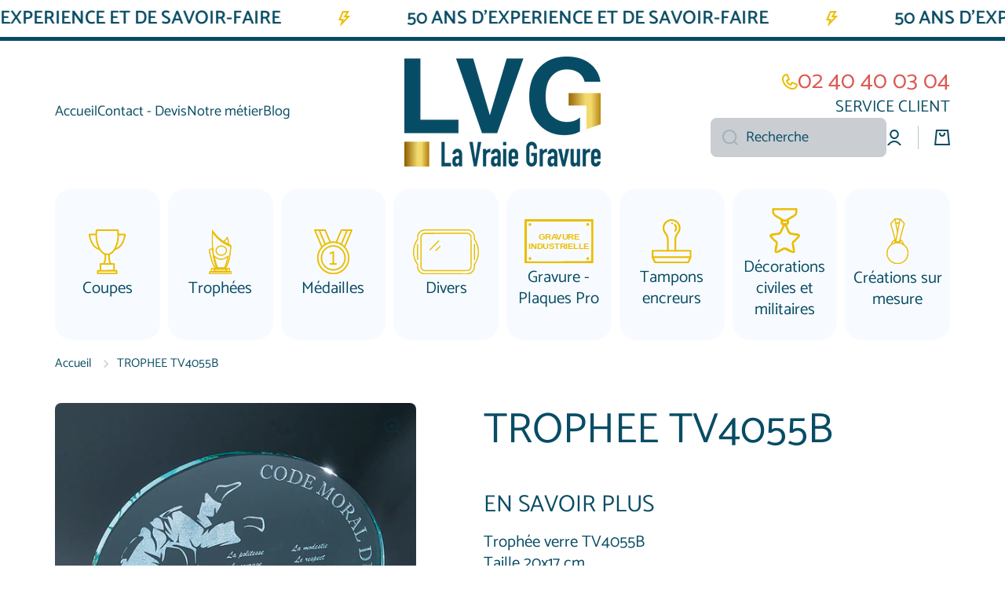

--- FILE ---
content_type: text/html; charset=utf-8
request_url: https://la-vraie-gravure.fr/products/trophee-tv4055b
body_size: 42239
content:
<!doctype html>
<html class="no-js" lang="fr" data-role="main">
  <head>
    <meta charset="utf-8">
    <meta http-equiv="X-UA-Compatible" content="IE=edge">
    <meta name="viewport" content="width=device-width,initial-scale=1">
    <meta name="theme-color" content="">
    <link rel="canonical" href="https://la-vraie-gravure.fr/products/trophee-tv4055b">
    <link rel="preconnect" href="https://cdn.shopify.com" crossorigin><link rel="icon" type="image/png" href="//la-vraie-gravure.fr/cdn/shop/files/favcion2_32x32.png?v=1699182206"><link rel="preconnect" href="https://fonts.shopifycdn.com" crossorigin><title>
      TROPHEE TV4055B
 &ndash; LA VRAIE GRAVURE</title>

    
      <meta name="description" content="Trophée verre TV4055BTaille 20x17 cmEpaisseur 10 mmPrésentation en coffret prémium offertGravure laser signifie que la gravure aura un aspect dépoli blanc. Cela signifie aussi qu&#39;il n&#39;y aura PAS DE COULEUR">
    

    

<meta property="og:site_name" content="LA VRAIE GRAVURE">
<meta property="og:url" content="https://la-vraie-gravure.fr/products/trophee-tv4055b">
<meta property="og:title" content="TROPHEE TV4055B">
<meta property="og:type" content="product">
<meta property="og:description" content="Trophée verre TV4055BTaille 20x17 cmEpaisseur 10 mmPrésentation en coffret prémium offertGravure laser signifie que la gravure aura un aspect dépoli blanc. Cela signifie aussi qu&#39;il n&#39;y aura PAS DE COULEUR"><meta property="og:image" content="http://la-vraie-gravure.fr/cdn/shop/products/4055_0a23ca4d-7742-4993-abca-3cffbd23dd82.png?v=1699174986">
  <meta property="og:image:secure_url" content="https://la-vraie-gravure.fr/cdn/shop/products/4055_0a23ca4d-7742-4993-abca-3cffbd23dd82.png?v=1699174986">
  <meta property="og:image:width" content="1500">
  <meta property="og:image:height" content="1500"><meta property="og:price:amount" content="42,50">
  <meta property="og:price:currency" content="EUR"><meta name="twitter:card" content="summary_large_image">
<meta name="twitter:title" content="TROPHEE TV4055B">
<meta name="twitter:description" content="Trophée verre TV4055BTaille 20x17 cmEpaisseur 10 mmPrésentation en coffret prémium offertGravure laser signifie que la gravure aura un aspect dépoli blanc. Cela signifie aussi qu&#39;il n&#39;y aura PAS DE COULEUR">

    <script src="//la-vraie-gravure.fr/cdn/shop/t/6/assets/constants.js?v=58251544750838685771708417802" defer="defer"></script>
    <script src="//la-vraie-gravure.fr/cdn/shop/t/6/assets/pubsub.js?v=158357773527763999511708417803" defer="defer"></script>
    <script src="//la-vraie-gravure.fr/cdn/shop/t/6/assets/global.js?v=127095085647997701611708417803" defer="defer"></script>
    
    <script>window.performance && window.performance.mark && window.performance.mark('shopify.content_for_header.start');</script><meta name="google-site-verification" content="uRI6VmX7hHP_MAJFlbyIUNtsRA8zaJi5Bmj8Xgb7ync">
<meta id="shopify-digital-wallet" name="shopify-digital-wallet" content="/78304379206/digital_wallets/dialog">
<meta name="shopify-checkout-api-token" content="f665fe24366d475f36ff7e9e0d64ccb2">
<link rel="alternate" type="application/json+oembed" href="https://la-vraie-gravure.fr/products/trophee-tv4055b.oembed">
<script async="async" src="/checkouts/internal/preloads.js?locale=fr-FR"></script>
<link rel="preconnect" href="https://shop.app" crossorigin="anonymous">
<script async="async" src="https://shop.app/checkouts/internal/preloads.js?locale=fr-FR&shop_id=78304379206" crossorigin="anonymous"></script>
<script id="apple-pay-shop-capabilities" type="application/json">{"shopId":78304379206,"countryCode":"FR","currencyCode":"EUR","merchantCapabilities":["supports3DS"],"merchantId":"gid:\/\/shopify\/Shop\/78304379206","merchantName":"LA VRAIE GRAVURE","requiredBillingContactFields":["postalAddress","email","phone"],"requiredShippingContactFields":["postalAddress","email","phone"],"shippingType":"shipping","supportedNetworks":["visa","masterCard","amex","maestro"],"total":{"type":"pending","label":"LA VRAIE GRAVURE","amount":"1.00"},"shopifyPaymentsEnabled":true,"supportsSubscriptions":true}</script>
<script id="shopify-features" type="application/json">{"accessToken":"f665fe24366d475f36ff7e9e0d64ccb2","betas":["rich-media-storefront-analytics"],"domain":"la-vraie-gravure.fr","predictiveSearch":true,"shopId":78304379206,"locale":"fr"}</script>
<script>var Shopify = Shopify || {};
Shopify.shop = "769f43-4.myshopify.com";
Shopify.locale = "fr";
Shopify.currency = {"active":"EUR","rate":"1.0"};
Shopify.country = "FR";
Shopify.theme = {"name":"Copie mise à jour de LA VRAIE GRAVURE - MINION","id":159213257030,"schema_name":"Minion","schema_version":"2.5.1","theme_store_id":1571,"role":"main"};
Shopify.theme.handle = "null";
Shopify.theme.style = {"id":null,"handle":null};
Shopify.cdnHost = "la-vraie-gravure.fr/cdn";
Shopify.routes = Shopify.routes || {};
Shopify.routes.root = "/";</script>
<script type="module">!function(o){(o.Shopify=o.Shopify||{}).modules=!0}(window);</script>
<script>!function(o){function n(){var o=[];function n(){o.push(Array.prototype.slice.apply(arguments))}return n.q=o,n}var t=o.Shopify=o.Shopify||{};t.loadFeatures=n(),t.autoloadFeatures=n()}(window);</script>
<script>
  window.ShopifyPay = window.ShopifyPay || {};
  window.ShopifyPay.apiHost = "shop.app\/pay";
  window.ShopifyPay.redirectState = null;
</script>
<script id="shop-js-analytics" type="application/json">{"pageType":"product"}</script>
<script defer="defer" async type="module" src="//la-vraie-gravure.fr/cdn/shopifycloud/shop-js/modules/v2/client.init-shop-cart-sync_BVP_NwwF.fr.esm.js"></script>
<script defer="defer" async type="module" src="//la-vraie-gravure.fr/cdn/shopifycloud/shop-js/modules/v2/chunk.common_Dvoa9flQ.esm.js"></script>
<script type="module">
  await import("//la-vraie-gravure.fr/cdn/shopifycloud/shop-js/modules/v2/client.init-shop-cart-sync_BVP_NwwF.fr.esm.js");
await import("//la-vraie-gravure.fr/cdn/shopifycloud/shop-js/modules/v2/chunk.common_Dvoa9flQ.esm.js");

  window.Shopify.SignInWithShop?.initShopCartSync?.({"fedCMEnabled":true,"windoidEnabled":true});

</script>
<script>
  window.Shopify = window.Shopify || {};
  if (!window.Shopify.featureAssets) window.Shopify.featureAssets = {};
  window.Shopify.featureAssets['shop-js'] = {"shop-cart-sync":["modules/v2/client.shop-cart-sync_xEQy3v5p.fr.esm.js","modules/v2/chunk.common_Dvoa9flQ.esm.js"],"init-windoid":["modules/v2/client.init-windoid_Dc4_daSo.fr.esm.js","modules/v2/chunk.common_Dvoa9flQ.esm.js"],"shop-cash-offers":["modules/v2/client.shop-cash-offers_BaS4SJBS.fr.esm.js","modules/v2/chunk.common_Dvoa9flQ.esm.js","modules/v2/chunk.modal_DkMrFEbQ.esm.js"],"init-fed-cm":["modules/v2/client.init-fed-cm_BIM-vIjY.fr.esm.js","modules/v2/chunk.common_Dvoa9flQ.esm.js"],"shop-toast-manager":["modules/v2/client.shop-toast-manager_Cl7Q_0uy.fr.esm.js","modules/v2/chunk.common_Dvoa9flQ.esm.js"],"shop-button":["modules/v2/client.shop-button_CJD0Wr7o.fr.esm.js","modules/v2/chunk.common_Dvoa9flQ.esm.js"],"avatar":["modules/v2/client.avatar_BTnouDA3.fr.esm.js"],"init-shop-email-lookup-coordinator":["modules/v2/client.init-shop-email-lookup-coordinator_DtRvj7gm.fr.esm.js","modules/v2/chunk.common_Dvoa9flQ.esm.js"],"init-shop-cart-sync":["modules/v2/client.init-shop-cart-sync_BVP_NwwF.fr.esm.js","modules/v2/chunk.common_Dvoa9flQ.esm.js"],"shop-login-button":["modules/v2/client.shop-login-button_CRBdmVKG.fr.esm.js","modules/v2/chunk.common_Dvoa9flQ.esm.js","modules/v2/chunk.modal_DkMrFEbQ.esm.js"],"pay-button":["modules/v2/client.pay-button_BD6aD9P4.fr.esm.js","modules/v2/chunk.common_Dvoa9flQ.esm.js"],"init-shop-for-new-customer-accounts":["modules/v2/client.init-shop-for-new-customer-accounts_DNooZwEN.fr.esm.js","modules/v2/client.shop-login-button_CRBdmVKG.fr.esm.js","modules/v2/chunk.common_Dvoa9flQ.esm.js","modules/v2/chunk.modal_DkMrFEbQ.esm.js"],"init-customer-accounts-sign-up":["modules/v2/client.init-customer-accounts-sign-up_De_CUY5x.fr.esm.js","modules/v2/client.shop-login-button_CRBdmVKG.fr.esm.js","modules/v2/chunk.common_Dvoa9flQ.esm.js","modules/v2/chunk.modal_DkMrFEbQ.esm.js"],"shop-follow-button":["modules/v2/client.shop-follow-button_BcpSUDVn.fr.esm.js","modules/v2/chunk.common_Dvoa9flQ.esm.js","modules/v2/chunk.modal_DkMrFEbQ.esm.js"],"checkout-modal":["modules/v2/client.checkout-modal_DMn19Bl9.fr.esm.js","modules/v2/chunk.common_Dvoa9flQ.esm.js","modules/v2/chunk.modal_DkMrFEbQ.esm.js"],"init-customer-accounts":["modules/v2/client.init-customer-accounts_D_pFe3JW.fr.esm.js","modules/v2/client.shop-login-button_CRBdmVKG.fr.esm.js","modules/v2/chunk.common_Dvoa9flQ.esm.js","modules/v2/chunk.modal_DkMrFEbQ.esm.js"],"lead-capture":["modules/v2/client.lead-capture_BIIPkNCv.fr.esm.js","modules/v2/chunk.common_Dvoa9flQ.esm.js","modules/v2/chunk.modal_DkMrFEbQ.esm.js"],"shop-login":["modules/v2/client.shop-login_BGM0Bl8n.fr.esm.js","modules/v2/chunk.common_Dvoa9flQ.esm.js","modules/v2/chunk.modal_DkMrFEbQ.esm.js"],"payment-terms":["modules/v2/client.payment-terms_DCA4DVIz.fr.esm.js","modules/v2/chunk.common_Dvoa9flQ.esm.js","modules/v2/chunk.modal_DkMrFEbQ.esm.js"]};
</script>
<script id="__st">var __st={"a":78304379206,"offset":3600,"reqid":"581a2ba8-de8b-492f-9c4b-4287b18429b0-1762692943","pageurl":"la-vraie-gravure.fr\/products\/trophee-tv4055b","u":"7b6fbead72fd","p":"product","rtyp":"product","rid":8669189800262};</script>
<script>window.ShopifyPaypalV4VisibilityTracking = true;</script>
<script id="captcha-bootstrap">!function(){'use strict';const t='contact',e='account',n='new_comment',o=[[t,t],['blogs',n],['comments',n],[t,'customer']],c=[[e,'customer_login'],[e,'guest_login'],[e,'recover_customer_password'],[e,'create_customer']],r=t=>t.map((([t,e])=>`form[action*='/${t}']:not([data-nocaptcha='true']) input[name='form_type'][value='${e}']`)).join(','),a=t=>()=>t?[...document.querySelectorAll(t)].map((t=>t.form)):[];function s(){const t=[...o],e=r(t);return a(e)}const i='password',u='form_key',d=['recaptcha-v3-token','g-recaptcha-response','h-captcha-response',i],f=()=>{try{return window.sessionStorage}catch{return}},m='__shopify_v',_=t=>t.elements[u];function p(t,e,n=!1){try{const o=window.sessionStorage,c=JSON.parse(o.getItem(e)),{data:r}=function(t){const{data:e,action:n}=t;return t[m]||n?{data:e,action:n}:{data:t,action:n}}(c);for(const[e,n]of Object.entries(r))t.elements[e]&&(t.elements[e].value=n);n&&o.removeItem(e)}catch(o){console.error('form repopulation failed',{error:o})}}const l='form_type',E='cptcha';function T(t){t.dataset[E]=!0}const w=window,h=w.document,L='Shopify',v='ce_forms',y='captcha';let A=!1;((t,e)=>{const n=(g='f06e6c50-85a8-45c8-87d0-21a2b65856fe',I='https://cdn.shopify.com/shopifycloud/storefront-forms-hcaptcha/ce_storefront_forms_captcha_hcaptcha.v1.5.2.iife.js',D={infoText:'Protégé par hCaptcha',privacyText:'Confidentialité',termsText:'Conditions'},(t,e,n)=>{const o=w[L][v],c=o.bindForm;if(c)return c(t,g,e,D).then(n);var r;o.q.push([[t,g,e,D],n]),r=I,A||(h.body.append(Object.assign(h.createElement('script'),{id:'captcha-provider',async:!0,src:r})),A=!0)});var g,I,D;w[L]=w[L]||{},w[L][v]=w[L][v]||{},w[L][v].q=[],w[L][y]=w[L][y]||{},w[L][y].protect=function(t,e){n(t,void 0,e),T(t)},Object.freeze(w[L][y]),function(t,e,n,w,h,L){const[v,y,A,g]=function(t,e,n){const i=e?o:[],u=t?c:[],d=[...i,...u],f=r(d),m=r(i),_=r(d.filter((([t,e])=>n.includes(e))));return[a(f),a(m),a(_),s()]}(w,h,L),I=t=>{const e=t.target;return e instanceof HTMLFormElement?e:e&&e.form},D=t=>v().includes(t);t.addEventListener('submit',(t=>{const e=I(t);if(!e)return;const n=D(e)&&!e.dataset.hcaptchaBound&&!e.dataset.recaptchaBound,o=_(e),c=g().includes(e)&&(!o||!o.value);(n||c)&&t.preventDefault(),c&&!n&&(function(t){try{if(!f())return;!function(t){const e=f();if(!e)return;const n=_(t);if(!n)return;const o=n.value;o&&e.removeItem(o)}(t);const e=Array.from(Array(32),(()=>Math.random().toString(36)[2])).join('');!function(t,e){_(t)||t.append(Object.assign(document.createElement('input'),{type:'hidden',name:u})),t.elements[u].value=e}(t,e),function(t,e){const n=f();if(!n)return;const o=[...t.querySelectorAll(`input[type='${i}']`)].map((({name:t})=>t)),c=[...d,...o],r={};for(const[a,s]of new FormData(t).entries())c.includes(a)||(r[a]=s);n.setItem(e,JSON.stringify({[m]:1,action:t.action,data:r}))}(t,e)}catch(e){console.error('failed to persist form',e)}}(e),e.submit())}));const S=(t,e)=>{t&&!t.dataset[E]&&(n(t,e.some((e=>e===t))),T(t))};for(const o of['focusin','change'])t.addEventListener(o,(t=>{const e=I(t);D(e)&&S(e,y())}));const B=e.get('form_key'),M=e.get(l),P=B&&M;t.addEventListener('DOMContentLoaded',(()=>{const t=y();if(P)for(const e of t)e.elements[l].value===M&&p(e,B);[...new Set([...A(),...v().filter((t=>'true'===t.dataset.shopifyCaptcha))])].forEach((e=>S(e,t)))}))}(h,new URLSearchParams(w.location.search),n,t,e,['guest_login'])})(!0,!0)}();</script>
<script integrity="sha256-52AcMU7V7pcBOXWImdc/TAGTFKeNjmkeM1Pvks/DTgc=" data-source-attribution="shopify.loadfeatures" defer="defer" src="//la-vraie-gravure.fr/cdn/shopifycloud/storefront/assets/storefront/load_feature-81c60534.js" crossorigin="anonymous"></script>
<script crossorigin="anonymous" defer="defer" src="//la-vraie-gravure.fr/cdn/shopifycloud/storefront/assets/shopify_pay/storefront-65b4c6d7.js?v=20250812"></script>
<script data-source-attribution="shopify.dynamic_checkout.dynamic.init">var Shopify=Shopify||{};Shopify.PaymentButton=Shopify.PaymentButton||{isStorefrontPortableWallets:!0,init:function(){window.Shopify.PaymentButton.init=function(){};var t=document.createElement("script");t.src="https://la-vraie-gravure.fr/cdn/shopifycloud/portable-wallets/latest/portable-wallets.fr.js",t.type="module",document.head.appendChild(t)}};
</script>
<script data-source-attribution="shopify.dynamic_checkout.buyer_consent">
  function portableWalletsHideBuyerConsent(e){var t=document.getElementById("shopify-buyer-consent"),n=document.getElementById("shopify-subscription-policy-button");t&&n&&(t.classList.add("hidden"),t.setAttribute("aria-hidden","true"),n.removeEventListener("click",e))}function portableWalletsShowBuyerConsent(e){var t=document.getElementById("shopify-buyer-consent"),n=document.getElementById("shopify-subscription-policy-button");t&&n&&(t.classList.remove("hidden"),t.removeAttribute("aria-hidden"),n.addEventListener("click",e))}window.Shopify?.PaymentButton&&(window.Shopify.PaymentButton.hideBuyerConsent=portableWalletsHideBuyerConsent,window.Shopify.PaymentButton.showBuyerConsent=portableWalletsShowBuyerConsent);
</script>
<script data-source-attribution="shopify.dynamic_checkout.cart.bootstrap">document.addEventListener("DOMContentLoaded",(function(){function t(){return document.querySelector("shopify-accelerated-checkout-cart, shopify-accelerated-checkout")}if(t())Shopify.PaymentButton.init();else{new MutationObserver((function(e,n){t()&&(Shopify.PaymentButton.init(),n.disconnect())})).observe(document.body,{childList:!0,subtree:!0})}}));
</script>
<link id="shopify-accelerated-checkout-styles" rel="stylesheet" media="screen" href="https://la-vraie-gravure.fr/cdn/shopifycloud/portable-wallets/latest/accelerated-checkout-backwards-compat.css" crossorigin="anonymous">
<style id="shopify-accelerated-checkout-cart">
        #shopify-buyer-consent {
  margin-top: 1em;
  display: inline-block;
  width: 100%;
}

#shopify-buyer-consent.hidden {
  display: none;
}

#shopify-subscription-policy-button {
  background: none;
  border: none;
  padding: 0;
  text-decoration: underline;
  font-size: inherit;
  cursor: pointer;
}

#shopify-subscription-policy-button::before {
  box-shadow: none;
}

      </style>
<script id="sections-script" data-sections="main-product,footer" defer="defer" src="//la-vraie-gravure.fr/cdn/shop/t/6/compiled_assets/scripts.js?1491"></script>
<script>window.performance && window.performance.mark && window.performance.mark('shopify.content_for_header.end');</script>

    
    <style data-shopify>    
      @font-face {
  font-family: Catamaran;
  font-weight: 400;
  font-style: normal;
  font-display: swap;
  src: url("//la-vraie-gravure.fr/cdn/fonts/catamaran/catamaran_n4.97787e924c88922c7d20919761339dda1e5276ad.woff2") format("woff2"),
       url("//la-vraie-gravure.fr/cdn/fonts/catamaran/catamaran_n4.cfda140ba68e3253077b759e3de0d67c4d8b231e.woff") format("woff");
}

@font-face {
  font-family: Catamaran;
  font-weight: 600;
  font-style: normal;
  font-display: swap;
  src: url("//la-vraie-gravure.fr/cdn/fonts/catamaran/catamaran_n6.bdda57c9945578c369f45060b24055bf0da96177.woff2") format("woff2"),
       url("//la-vraie-gravure.fr/cdn/fonts/catamaran/catamaran_n6.2b199b32c7eea81327d1d09343cfcc3e69495c42.woff") format("woff");
}


      
      @font-face {
  font-family: Catamaran;
  font-weight: 400;
  font-style: normal;
  font-display: swap;
  src: url("//la-vraie-gravure.fr/cdn/fonts/catamaran/catamaran_n4.97787e924c88922c7d20919761339dda1e5276ad.woff2") format("woff2"),
       url("//la-vraie-gravure.fr/cdn/fonts/catamaran/catamaran_n4.cfda140ba68e3253077b759e3de0d67c4d8b231e.woff") format("woff");
}

    
      :root {
    	--duration-short: .2s;
        --duration-medium: .3s;
    	--duration-large: .5s;
    	--animation-bezier: ease;
    	--zoom-animation-bezier: cubic-bezier(.15,.75,.5,1);
    
        --animation-type: cubic-bezier(0, 0, 0.3, 1);
        --animation-time: .5s;

        --product-thumbnail_move-up: 0.35s;
        --product-thumbnail_move-up_type: linear;
        --product-thumbnail-button_opacity_hover: 0.15s;
        --product-thumbnail-button_opacity_over: 0.3s;
        --product-thumbnail-button_opacity_type: linear;
        --product-thumbnail-button_move: 0.35s;
        --product-thumbnail-button_move_type: linear;

        --font-heading-family: Catamaran, sans-serif;
        --font-heading-style: normal;
        --font-heading-weight: 400;
    
        --font-body-family: Catamaran, sans-serif;
        --font-body-style: normal;
        --font-body-weight: 400;
    	--font-body-bold-weight: 600;
    	--font-button-weight: 600;
    
    	--font-heading-scale: 1.5;
        --font-body-scale: 1.3;
    
        --font-body-size: calc(16px * var(--font-body-scale));
        --font-body-line-height: 130%;
        --font-body2-size: calc(14px * var(--font-body-scale));
        --font-body2-line-height: 130%;
        --font-body3-size: calc(12px * var(--font-body-scale));
        --font-body3-line-height: 130%;
        --font-body4-size: calc(10px * var(--font-body-scale));
        --font-body4-line-height: 130%;

        --color-body-background: #ffffff;
        --color-secondary-background: #e7e9e9;
      	--color-section-background: var(--color-secondary-background);--color-simple-dropdown: #ffffff;
    	--color-vertical-menu-dropdown: #ffffff;

        --color-base:#084c64;
    	--color-base-rgb: 8, 76, 100;
        --color-accent:#caced2;
        --color-subheading: var(--color-accent);
        --color-text-link:#caced2;

        --color-price: #084c64;
        --color-old-price: #084c64;
        --color-lines-borders: rgba(8, 76, 100, 0.3);
        --color-input-background: #caced2;
        --color-input-text: #084c64;
        --color-input-background-active: var(--color-body-background);
        --opacity-icons: 0.2;

    	--mobile-focus-color: rgba(8, 76, 100, 0.04);

    	--shadow: 0px 4px 20px rgba(22, 19, 69, 0.13);--auto-text-color-button-light:#ffffff;
    	--auto-text-color-button-dark:var(--color-base);
    	--auto-input-color-active-border-light: rgba(255,255,255,0.3);
    	--auto-input-color-active-border-dark:rgba(var(--color-base-rgb),0.3);--auto-text-color-input-light:#ffffff;
    	--auto-text-color-input-dark:var(--color-input-text);--auto-text-color-accent: 
var(--color-base)
;--auto-text-color--with-base-color: #ffffff;--radius: 8px;
    	--radius-input: 8px;
    	--radius-button: 8px;
    	--radius-badge:3px;
    	--radius-checkbox:4px;
        --radius-menu: 22px;

        --color-badge-1:#ebbd04;--color-badge-1-text: var(--auto-text-color-button-light);--color-badge-2:#ebbd04;--color-badge-2-text: var(--auto-text-color-button-light);--color-badge-3:#084c64;--color-badge-3-text: var(--auto-text-color-button-light);--color-free-delivery-bar: #99D5CF;
      
    	--color-error: #ebbd04;
    
        --form_field-height: 50px;
        
        --page-width: 1360px;
        --page-padding: 26px;

        --sections-top-spacing:100px;
    	--sections-top-spacing-mobile:100px;
		--sections-top-spacing--medium:80px;
    	--sections-top-spacing--medium-mobile:80px;
		--sections-top-spacing--small:40px;
    	--sections-top-spacing--small-mobile:40px;

        --padding1: 10px;
        --padding2: 20px;
        --padding3: 30px;
        --padding4: 40px;
    	--padding5: 60px;
      }

      *,
      *::before,
      *::after {
      	box-sizing: border-box;
      }
      html {
        box-sizing: border-box;
        height: 100%;
     	-webkit-tap-highlight-color: transparent;
    	scroll-behavior: smooth;
      }
      body {
        display: grid;
        grid-template-rows: auto auto 1fr auto;
        grid-template-columns: 100%;
        min-height: 100%;
        margin: 0;
        font-size: var(--font-body-size);
        line-height: var(--font-body-line-height);
        color: var(--color-base);
    	background: var(--color-body-background);
        font-family: var(--font-body-family);
        font-style: var(--font-body-style);
        font-weight: var(--font-body-weight);
        -webkit-text-size-adjust: none;
    	text-size-adjust: none;
    	overflow-x: hidden;
      }.btn{
        --background: var(--color-accent);--color: var(--auto-text-color-button-dark);
    	--fill: var(--auto-text-color-button-dark);}.btn--secondary{
        --background: var(--color-base);--color: var(--auto-text-color-button-light);
    	--fill: var(--auto-text-color-button-light);}
    
    .visually-hidden {
      position: absolute!important;
      overflow: hidden;
      margin: -1px;
      border: 0;
      clip: rect(0 0 0 0);
      word-wrap: normal!important;
    }
    .visually-hidden:not(:focus),
    .visually-hidden:not(:focus-visible){
      width: 1px;
      height: 1px;
      padding: 0;
    }
    .announcement-bar{
      opacity:0;
    }
    .popup-modal{
      display: none;
    }.js #MainContent{
      opacity:0;
      transition: opacity 1s var(--animation-bezier);
    }
    .js.dom-loaded #MainContent{
      opacity:1;
    }.js img.image-show--fadein{
      opacity:0;
      transition: opacity 1s var(--animation-bezier);
    }
    .js img.image-show--fadein.image-loaded{
      opacity: 1;
    }.product__information b,
    .variants-label,
    table thead th,
    h1,h2,h3,h4,h5,h6,.h1,.h2,.h3,.h4,.h5,.h6{
      text-transform: uppercase;
    }
    .cart-item__heading{
      text-transform: none;
    }.btn:not(.btn_border), .btn-small, .btn-medium{
      text-transform: uppercase;
    }</style>

    <link href="//la-vraie-gravure.fr/cdn/shop/t/6/assets/base.css?v=133672069875853754191708417803" rel="stylesheet" type="text/css" media="all" />
    
<link rel="preload" as="font" href="//la-vraie-gravure.fr/cdn/fonts/catamaran/catamaran_n4.97787e924c88922c7d20919761339dda1e5276ad.woff2" type="font/woff2" crossorigin><link rel="preload" as="font" href="//la-vraie-gravure.fr/cdn/fonts/catamaran/catamaran_n4.97787e924c88922c7d20919761339dda1e5276ad.woff2" type="font/woff2" crossorigin><link rel="stylesheet" href="//la-vraie-gravure.fr/cdn/shop/t/6/assets/component-predictive-search.css?v=169156080147452933411708417803" media="print" onload="this.media='all'"><script>
      document.documentElement.className = document.documentElement.className.replace('no-js', 'js');
      if (Shopify.designMode) {
        document.documentElement.classList.add('shopify-design-mode');
      }
      document.addEventListener("DOMContentLoaded", function(event) {
        document.documentElement.classList.add('dom-loaded');
        setTimeout(function(){document.querySelector('footer').classList.add('footer-loaded')}, 700);
      });
    </script>
  <!-- BEGIN app block: shopify://apps/powerful-form-builder/blocks/app-embed/e4bcb1eb-35b2-42e6-bc37-bfe0e1542c9d --><script type="text/javascript" hs-ignore data-cookieconsent="ignore">
  var Globo = Globo || {};
  var globoFormbuilderRecaptchaInit = function(){};
  var globoFormbuilderHcaptchaInit = function(){};
  window.Globo.FormBuilder = window.Globo.FormBuilder || {};
  window.Globo.FormBuilder.shop = {"configuration":{"money_format":"€{{amount_with_comma_separator}}"},"pricing":{"features":{"bulkOrderForm":false,"cartForm":false,"fileUpload":2,"removeCopyright":false}},"settings":{"copyright":"Powered by <a href=\"https://globosoftware.net\" target=\"_blank\">Globo</a> <a href=\"https://apps.shopify.com/form-builder-contact-form\" target=\"_blank\">Form</a>","hideWaterMark":false,"reCaptcha":{"recaptchaType":"v2","siteKey":false,"languageCode":"en"},"scrollTop":false,"additionalColumns":[]},"encryption_form_id":1,"url":"https://app.powerfulform.com/","CDN_URL":"https://dxo9oalx9qc1s.cloudfront.net"};

  if(window.Globo.FormBuilder.shop.settings.customCssEnabled && window.Globo.FormBuilder.shop.settings.customCssCode){
    const customStyle = document.createElement('style');
    customStyle.type = 'text/css';
    customStyle.innerHTML = window.Globo.FormBuilder.shop.settings.customCssCode;
    document.head.appendChild(customStyle);
  }

  window.Globo.FormBuilder.forms = [];
    
      
      
      
      window.Globo.FormBuilder.forms[19221] = {"19221":{"elements":[{"id":"group-1","type":"group","label":"Devis","description":"","elements":[{"id":"name-1","type":"name","label":"Nom","placeholder":"","description":"","limitCharacters":false,"characters":100,"hideLabel":false,"keepPositionLabel":false,"columnWidth":100,"required":true},{"id":"name-2","type":"name","label":"Prénom","placeholder":"","description":"","limitCharacters":false,"characters":100,"hideLabel":false,"keepPositionLabel":false,"columnWidth":100},{"id":"name-3","type":"name","label":"Société (facultatif)","placeholder":"","description":"","limitCharacters":false,"characters":100,"hideLabel":false,"keepPositionLabel":false,"columnWidth":100},{"id":"email","type":"email","label":"Email","placeholder":"","description":null,"hideLabel":false,"required":true,"columnWidth":100,"inputIcon":"\u003csvg aria-hidden=\"true\" focusable=\"false\" data-prefix=\"fas\" data-icon=\"envelope\" class=\"svg-inline--fa fa-envelope fa-w-16\" role=\"img\" xmlns=\"http:\/\/www.w3.org\/2000\/svg\" viewBox=\"0 0 512 512\"\u003e\u003cpath fill=\"currentColor\" d=\"M502.3 190.8c3.9-3.1 9.7-.2 9.7 4.7V400c0 26.5-21.5 48-48 48H48c-26.5 0-48-21.5-48-48V195.6c0-5 5.7-7.8 9.7-4.7 22.4 17.4 52.1 39.5 154.1 113.6 21.1 15.4 56.7 47.8 92.2 47.6 35.7.3 72-32.8 92.3-47.6 102-74.1 131.6-96.3 154-113.7zM256 320c23.2.4 56.6-29.2 73.4-41.4 132.7-96.3 142.8-104.7 173.4-128.7 5.8-4.5 9.2-11.5 9.2-18.9v-19c0-26.5-21.5-48-48-48H48C21.5 64 0 85.5 0 112v19c0 7.4 3.4 14.3 9.2 18.9 30.6 23.9 40.7 32.4 173.4 128.7 16.8 12.2 50.2 41.8 73.4 41.4z\"\u003e\u003c\/path\u003e\u003c\/svg\u003e"},{"id":"phone-1","type":"phone","label":"Téléphone","placeholder":"","description":"","validatePhone":false,"onlyShowFlag":false,"defaultCountryCode":"us","limitCharacters":false,"characters":100,"hideLabel":false,"keepPositionLabel":false,"columnWidth":100,"inputIcon":"\u003csvg aria-hidden=\"true\" focusable=\"false\" data-prefix=\"fas\" data-icon=\"phone-alt\" class=\"svg-inline--fa fa-phone-alt fa-w-16\" role=\"img\" xmlns=\"http:\/\/www.w3.org\/2000\/svg\" viewBox=\"0 0 512 512\"\u003e\u003cpath fill=\"currentColor\" d=\"M497.39 361.8l-112-48a24 24 0 0 0-28 6.9l-49.6 60.6A370.66 370.66 0 0 1 130.6 204.11l60.6-49.6a23.94 23.94 0 0 0 6.9-28l-48-112A24.16 24.16 0 0 0 122.6.61l-104 24A24 24 0 0 0 0 48c0 256.5 207.9 464 464 464a24 24 0 0 0 23.4-18.6l24-104a24.29 24.29 0 0 0-14.01-27.6z\"\u003e\u003c\/path\u003e\u003c\/svg\u003e"},{"id":"text-1","type":"text","label":"Quantité(s) souhaitée(s)","placeholder":"","description":"","limitCharacters":false,"characters":100,"hideLabel":false,"keepPositionLabel":false,"columnWidth":100},{"id":"textarea","type":"textarea","label":"Message","placeholder":"","description":null,"hideLabel":false,"required":true,"columnWidth":100},{"id":"file-1","type":"file","label":"Pièce jointe","button-text":"Choose file","placeholder":"","allowed-multiple":false,"allowed-extensions":["jpg","jpeg","png","pdf","ai","eps"],"description":"","uploadPending":"Le fichier est en cours de téléchargement. Veuillez patienter une seconde...","uploadSuccess":"Fichier téléchargé avec succès","hideLabel":false,"keepPositionLabel":false,"columnWidth":50}]}],"errorMessage":{"required":"Please fill in field","invalid":"Invalid","invalidEmail":"Invalid email","invalidURL":"Invalid URL","fileSizeLimit":"File size limit exceeded","fileNotAllowed":"File extension not allowed","requiredCaptcha":"Please, enter the captcha"},"appearance":{"layout":"default","width":"700","style":"classic","mainColor":"rgba(221,87,81,1)","floatingIcon":"\u003csvg aria-hidden=\"true\" focusable=\"false\" data-prefix=\"far\" data-icon=\"envelope\" class=\"svg-inline--fa fa-envelope fa-w-16\" role=\"img\" xmlns=\"http:\/\/www.w3.org\/2000\/svg\" viewBox=\"0 0 512 512\"\u003e\u003cpath fill=\"currentColor\" d=\"M464 64H48C21.49 64 0 85.49 0 112v288c0 26.51 21.49 48 48 48h416c26.51 0 48-21.49 48-48V112c0-26.51-21.49-48-48-48zm0 48v40.805c-22.422 18.259-58.168 46.651-134.587 106.49-16.841 13.247-50.201 45.072-73.413 44.701-23.208.375-56.579-31.459-73.413-44.701C106.18 199.465 70.425 171.067 48 152.805V112h416zM48 400V214.398c22.914 18.251 55.409 43.862 104.938 82.646 21.857 17.205 60.134 55.186 103.062 54.955 42.717.231 80.509-37.199 103.053-54.947 49.528-38.783 82.032-64.401 104.947-82.653V400H48z\"\u003e\u003c\/path\u003e\u003c\/svg\u003e","floatingText":null,"displayOnAllPage":false,"formType":"normalForm","background":"color","backgroundColor":"#fff","descriptionColor":"rgba(0,0,0,1)","headingColor":"rgba(8,76,100,1)","labelColor":"rgba(8,76,100,1)","optionColor":"rgba(0,0,0,1)","paragraphBackground":"#fff","paragraphColor":"rgba(0,0,0,1)"},"afterSubmit":{"action":"hideForm","message":"\u003cp\u003e\u003cbr\u003e\u003c\/p\u003e\u003ch4\u003eNous vous remercions pour votre demande et revenons vers vous au plus vite.\u003c\/h4\u003e\u003ch4\u003e\u003cbr\u003e\u003c\/h4\u003e\u003ch4\u003eNous vous souhaitons une très belle journée.\u003c\/h4\u003e","redirectUrl":null},"footer":{"description":null,"previousText":"Précédent","nextText":"Suivant","submitText":"Envoyer","submitFullWidth":false,"submitAlignment":"center"},"header":{"active":true,"title":"Contactez-nous","description":"\u003cp\u003ePour toute demande d'information tarifaire ou technique au sujet de nos produits, création de compte client ou simple demande de renseignement concernant notre société et nos services.\u003c\/p\u003e\u003cp\u003e\u003cbr\u003e\u003c\/p\u003e\u003cp\u003e\u003cstrong\u003eContactez nous sans plus attendre, notre service commercial se tient à votre disposition et vous répondra sous 48 heures maximum !\u003c\/strong\u003e\u003c\/p\u003e"},"isStepByStepForm":true,"publish":{"requiredLogin":false,"requiredLoginMessage":"Please \u003ca href='\/account\/login' title='login'\u003elogin\u003c\/a\u003e to continue","publishType":"embedCode","selectTime":"forever","setCookie":"1","setCookieHours":"1","setCookieWeeks":"1"},"reCaptcha":{"enable":false,"note":"Please make sure that you have set Google reCaptcha v2 Site key and Secret key in \u003ca href=\"\/admin\/settings\"\u003eSettings\u003c\/a\u003e"},"html":"\n\u003cdiv class=\"globo-form default-form globo-form-id-19221\"\u003e\n\u003cstyle\u003e\n.globo-form-id-19221 .globo-form-app{\n    max-width: 700px;\n    width: -webkit-fill-available;\n    \n    background-color: #fff;\n    \n    \n}\n\n.globo-form-id-19221 .globo-form-app .globo-heading{\n    color: rgba(8,76,100,1)\n}\n.globo-form-id-19221 .globo-form-app .globo-description,\n.globo-form-id-19221 .globo-form-app .header .globo-description{\n    color: rgba(0,0,0,1)\n}\n.globo-form-id-19221 .globo-form-app .globo-label,\n.globo-form-id-19221 .globo-form-app .globo-form-control label.globo-label,\n.globo-form-id-19221 .globo-form-app .globo-form-control label.globo-label span.label-content{\n    color: rgba(8,76,100,1);\n    text-align: left !important;\n}\n.globo-form-id-19221 .globo-form-app .globo-label.globo-position-label{\n    height: 20px !important;\n}\n.globo-form-id-19221 .globo-form-app .globo-form-control .help-text.globo-description{\n    color: rgba(0,0,0,1)\n}\n.globo-form-id-19221 .globo-form-app .globo-form-control .checkbox-wrapper .globo-option,\n.globo-form-id-19221 .globo-form-app .globo-form-control .radio-wrapper .globo-option\n{\n    color: rgba(0,0,0,1)\n}\n.globo-form-id-19221 .globo-form-app .footer{\n    text-align:center;\n}\n.globo-form-id-19221 .globo-form-app .footer button{\n    border:1px solid rgba(221,87,81,1);\n    \n}\n.globo-form-id-19221 .globo-form-app .footer button.submit,\n.globo-form-id-19221 .globo-form-app .footer button.checkout,\n.globo-form-id-19221 .globo-form-app .footer button.action.loading .spinner{\n    background-color: rgba(221,87,81,1);\n    color : #ffffff;\n}\n.globo-form-id-19221 .globo-form-app .globo-form-control .star-rating\u003efieldset:not(:checked)\u003elabel:before {\n    content: url('data:image\/svg+xml; utf8, \u003csvg aria-hidden=\"true\" focusable=\"false\" data-prefix=\"far\" data-icon=\"star\" class=\"svg-inline--fa fa-star fa-w-18\" role=\"img\" xmlns=\"http:\/\/www.w3.org\/2000\/svg\" viewBox=\"0 0 576 512\"\u003e\u003cpath fill=\"rgba(221,87,81,1)\" d=\"M528.1 171.5L382 150.2 316.7 17.8c-11.7-23.6-45.6-23.9-57.4 0L194 150.2 47.9 171.5c-26.2 3.8-36.7 36.1-17.7 54.6l105.7 103-25 145.5c-4.5 26.3 23.2 46 46.4 33.7L288 439.6l130.7 68.7c23.2 12.2 50.9-7.4 46.4-33.7l-25-145.5 105.7-103c19-18.5 8.5-50.8-17.7-54.6zM388.6 312.3l23.7 138.4L288 385.4l-124.3 65.3 23.7-138.4-100.6-98 139-20.2 62.2-126 62.2 126 139 20.2-100.6 98z\"\u003e\u003c\/path\u003e\u003c\/svg\u003e');\n}\n.globo-form-id-19221 .globo-form-app .globo-form-control .star-rating\u003efieldset\u003einput:checked ~ label:before {\n    content: url('data:image\/svg+xml; utf8, \u003csvg aria-hidden=\"true\" focusable=\"false\" data-prefix=\"fas\" data-icon=\"star\" class=\"svg-inline--fa fa-star fa-w-18\" role=\"img\" xmlns=\"http:\/\/www.w3.org\/2000\/svg\" viewBox=\"0 0 576 512\"\u003e\u003cpath fill=\"rgba(221,87,81,1)\" d=\"M259.3 17.8L194 150.2 47.9 171.5c-26.2 3.8-36.7 36.1-17.7 54.6l105.7 103-25 145.5c-4.5 26.3 23.2 46 46.4 33.7L288 439.6l130.7 68.7c23.2 12.2 50.9-7.4 46.4-33.7l-25-145.5 105.7-103c19-18.5 8.5-50.8-17.7-54.6L382 150.2 316.7 17.8c-11.7-23.6-45.6-23.9-57.4 0z\"\u003e\u003c\/path\u003e\u003c\/svg\u003e');\n}\n.globo-form-id-19221 .globo-form-app .globo-form-control .star-rating\u003efieldset:not(:checked)\u003elabel:hover:before,\n.globo-form-id-19221 .globo-form-app .globo-form-control .star-rating\u003efieldset:not(:checked)\u003elabel:hover ~ label:before{\n    content : url('data:image\/svg+xml; utf8, \u003csvg aria-hidden=\"true\" focusable=\"false\" data-prefix=\"fas\" data-icon=\"star\" class=\"svg-inline--fa fa-star fa-w-18\" role=\"img\" xmlns=\"http:\/\/www.w3.org\/2000\/svg\" viewBox=\"0 0 576 512\"\u003e\u003cpath fill=\"rgba(221,87,81,1)\" d=\"M259.3 17.8L194 150.2 47.9 171.5c-26.2 3.8-36.7 36.1-17.7 54.6l105.7 103-25 145.5c-4.5 26.3 23.2 46 46.4 33.7L288 439.6l130.7 68.7c23.2 12.2 50.9-7.4 46.4-33.7l-25-145.5 105.7-103c19-18.5 8.5-50.8-17.7-54.6L382 150.2 316.7 17.8c-11.7-23.6-45.6-23.9-57.4 0z\"\u003e\u003c\/path\u003e\u003c\/svg\u003e')\n}\n.globo-form-id-19221 .globo-form-app .globo-form-control .radio-wrapper .radio-input:checked ~ .radio-label:after {\n    background: rgba(221,87,81,1);\n    background: radial-gradient(rgba(221,87,81,1) 40%, #fff 45%);\n}\n.globo-form-id-19221 .globo-form-app .globo-form-control .checkbox-wrapper .checkbox-input:checked ~ .checkbox-label:before {\n    border-color: rgba(221,87,81,1);\n    box-shadow: 0 4px 6px rgba(50,50,93,0.11), 0 1px 3px rgba(0,0,0,0.08);\n    background-color: rgba(221,87,81,1);\n}\n.globo-form-id-19221 .globo-form-app .step.-completed .step__number,\n.globo-form-id-19221 .globo-form-app .line.-progress,\n.globo-form-id-19221 .globo-form-app .line.-start{\n    background-color: rgba(221,87,81,1);\n}\n.globo-form-id-19221 .globo-form-app .checkmark__check,\n.globo-form-id-19221 .globo-form-app .checkmark__circle{\n    stroke: rgba(221,87,81,1);\n}\n.globo-form-id-19221 .floating-button{\n    background-color: rgba(221,87,81,1);\n}\n.globo-form-id-19221 .globo-form-app .globo-form-control .checkbox-wrapper .checkbox-input ~ .checkbox-label:before,\n.globo-form-app .globo-form-control .radio-wrapper .radio-input ~ .radio-label:after{\n    border-color : rgba(221,87,81,1);\n}\n.globo-form-id-19221 .flatpickr-day.selected, \n.globo-form-id-19221 .flatpickr-day.startRange, \n.globo-form-id-19221 .flatpickr-day.endRange, \n.globo-form-id-19221 .flatpickr-day.selected.inRange, \n.globo-form-id-19221 .flatpickr-day.startRange.inRange, \n.globo-form-id-19221 .flatpickr-day.endRange.inRange, \n.globo-form-id-19221 .flatpickr-day.selected:focus, \n.globo-form-id-19221 .flatpickr-day.startRange:focus, \n.globo-form-id-19221 .flatpickr-day.endRange:focus, \n.globo-form-id-19221 .flatpickr-day.selected:hover, \n.globo-form-id-19221 .flatpickr-day.startRange:hover, \n.globo-form-id-19221 .flatpickr-day.endRange:hover, \n.globo-form-id-19221 .flatpickr-day.selected.prevMonthDay, \n.globo-form-id-19221 .flatpickr-day.startRange.prevMonthDay, \n.globo-form-id-19221 .flatpickr-day.endRange.prevMonthDay, \n.globo-form-id-19221 .flatpickr-day.selected.nextMonthDay, \n.globo-form-id-19221 .flatpickr-day.startRange.nextMonthDay, \n.globo-form-id-19221 .flatpickr-day.endRange.nextMonthDay {\n    background: rgba(221,87,81,1);\n    border-color: rgba(221,87,81,1);\n}\n.globo-form-id-19221 .globo-paragraph,\n.globo-form-id-19221 .globo-paragraph * {\n    background: #fff !important;\n    color: rgba(0,0,0,1) !important;\n    width: 100%!important;\n}\n\u003c\/style\u003e\n\u003cdiv class=\"globo-form-app default-layout\"\u003e\n    \u003cdiv class=\"header dismiss hidden\" onclick=\"Globo.FormBuilder.closeModalForm(this)\"\u003e\n        \u003csvg width=20 height=20 viewBox=\"0 0 20 20\" class=\"\" focusable=\"false\" aria-hidden=\"true\"\u003e\u003cpath d=\"M11.414 10l4.293-4.293a.999.999 0 1 0-1.414-1.414L10 8.586 5.707 4.293a.999.999 0 1 0-1.414 1.414L8.586 10l-4.293 4.293a.999.999 0 1 0 1.414 1.414L10 11.414l4.293 4.293a.997.997 0 0 0 1.414 0 .999.999 0 0 0 0-1.414L11.414 10z\" fill-rule=\"evenodd\"\u003e\u003c\/path\u003e\u003c\/svg\u003e\n    \u003c\/div\u003e\n    \u003cform class=\"g-container\" novalidate action=\"\/api\/front\/form\/19221\/send\" method=\"POST\" enctype=\"multipart\/form-data\" data-id=19221\u003e\n        \n            \n            \u003cdiv class=\"header\"\u003e\n                \u003ch3 class=\"title globo-heading\"\u003eContactez-nous\u003c\/h3\u003e\n                \n                \u003cdiv class=\"description globo-description\"\u003e\u003cp\u003ePour toute demande d'information tarifaire ou technique au sujet de nos produits, création de compte client ou simple demande de renseignement concernant notre société et nos services.\u003c\/p\u003e\u003cp\u003e\u003cbr\u003e\u003c\/p\u003e\u003cp\u003e\u003cstrong\u003eContactez nous sans plus attendre, notre service commercial se tient à votre disposition et vous répondra sous 48 heures maximum !\u003c\/strong\u003e\u003c\/p\u003e\u003c\/div\u003e\n                \n            \u003c\/div\u003e\n            \n        \n        \n            \u003cdiv class=\"globo-formbuilder-wizard\" data-id=19221\u003e\n                \u003cdiv class=\"wizard__content\"\u003e\n                    \u003cheader class=\"wizard__header\"\u003e\n                        \u003cdiv class=\"wizard__steps\"\u003e\n                        \u003cnav class=\"steps hidden\"\u003e\n                            \n                                \n                                \n                                \n                                \u003cdiv class=\"step last \"  data-step=\"0\"\u003e\n                                    \u003cdiv class=\"step__content\"\u003e\n                                        \u003cp class=\"step__number\"\u003e\u003c\/p\u003e\n                                        \u003csvg class=\"checkmark\" xmlns=\"http:\/\/www.w3.org\/2000\/svg\" width=52 height=52 viewBox=\"0 0 52 52\"\u003e\n                                            \u003ccircle class=\"checkmark__circle\" cx=\"26\" cy=\"26\" r=\"25\" fill=\"none\"\/\u003e\n                                            \u003cpath class=\"checkmark__check\" fill=\"none\" d=\"M14.1 27.2l7.1 7.2 16.7-16.8\"\/\u003e\n                                        \u003c\/svg\u003e\n                                        \u003cdiv class=\"lines\"\u003e\n                                            \n                                                \u003cdiv class=\"line -start\"\u003e\u003c\/div\u003e\n                                            \n                                            \u003cdiv class=\"line -background\"\u003e\n                                            \u003c\/div\u003e\n                                            \u003cdiv class=\"line -progress\"\u003e\n                                            \u003c\/div\u003e\n                                        \u003c\/div\u003e  \n                                    \u003c\/div\u003e\n                                \u003c\/div\u003e\n                            \n                        \u003c\/nav\u003e\n                        \u003c\/div\u003e\n                    \u003c\/header\u003e\n                    \u003cdiv class=\"panels\"\u003e\n                        \n                        \n                        \n                        \n                        \u003cdiv class=\"panel \" data-id=19221  data-step=\"0\" style=\"padding-top:0\"\u003e\n                            \n                                \n                                    \n\n\n\n\n\n\n\n\n\n\u003cdiv class=\"globo-form-control layout-1-column\" \u003e\n\u003clabel for=\"19221-name-1\" class=\"classic-label globo-label \"\u003e\u003cspan class=\"label-content\" data-label=\"Nom\"\u003eNom\u003c\/span\u003e\u003cspan class=\"text-danger text-smaller\"\u003e *\u003c\/span\u003e\u003c\/label\u003e\n    \u003cdiv class=\"globo-form-input\"\u003e\n        \n        \u003cinput type=\"text\"  data-type=\"name\" class=\"classic-input\" id=\"19221-name-1\" name=\"name-1\" placeholder=\"\" presence  \u003e\n    \u003c\/div\u003e\n    \n    \u003csmall class=\"messages\"\u003e\u003c\/small\u003e\n\u003c\/div\u003e\n\n\n                                \n                                    \n\n\n\n\n\n\n\n\n\n\u003cdiv class=\"globo-form-control layout-1-column\" \u003e\n\u003clabel for=\"19221-name-2\" class=\"classic-label globo-label \"\u003e\u003cspan class=\"label-content\" data-label=\"Prénom\"\u003ePrénom\u003c\/span\u003e\u003cspan\u003e\u003c\/span\u003e\u003c\/label\u003e\n    \u003cdiv class=\"globo-form-input\"\u003e\n        \n        \u003cinput type=\"text\"  data-type=\"name\" class=\"classic-input\" id=\"19221-name-2\" name=\"name-2\" placeholder=\"\"   \u003e\n    \u003c\/div\u003e\n    \n    \u003csmall class=\"messages\"\u003e\u003c\/small\u003e\n\u003c\/div\u003e\n\n\n                                \n                                    \n\n\n\n\n\n\n\n\n\n\u003cdiv class=\"globo-form-control layout-1-column\" \u003e\n\u003clabel for=\"19221-name-3\" class=\"classic-label globo-label \"\u003e\u003cspan class=\"label-content\" data-label=\"Société (facultatif)\"\u003eSociété (facultatif)\u003c\/span\u003e\u003cspan\u003e\u003c\/span\u003e\u003c\/label\u003e\n    \u003cdiv class=\"globo-form-input\"\u003e\n        \n        \u003cinput type=\"text\"  data-type=\"name\" class=\"classic-input\" id=\"19221-name-3\" name=\"name-3\" placeholder=\"\"   \u003e\n    \u003c\/div\u003e\n    \n    \u003csmall class=\"messages\"\u003e\u003c\/small\u003e\n\u003c\/div\u003e\n\n\n                                \n                                    \n\n\n\n\n\n\n\n\n\n\u003cdiv class=\"globo-form-control layout-1-column\" \u003e\n    \u003clabel for=\"19221-email\" class=\"classic-label globo-label \"\u003e\u003cspan class=\"label-content\" data-label=\"Email\"\u003eEmail\u003c\/span\u003e\u003cspan class=\"text-danger text-smaller\"\u003e *\u003c\/span\u003e\u003c\/label\u003e\n    \u003cdiv class=\"globo-form-input\"\u003e\n        \u003cdiv class=\"globo-form-icon\"\u003e\u003csvg aria-hidden=\"true\" focusable=\"false\" data-prefix=\"fas\" data-icon=\"envelope\" class=\"svg-inline--fa fa-envelope fa-w-16\" role=\"img\" xmlns=\"http:\/\/www.w3.org\/2000\/svg\" viewBox=\"0 0 512 512\"\u003e\u003cpath fill=\"currentColor\" d=\"M502.3 190.8c3.9-3.1 9.7-.2 9.7 4.7V400c0 26.5-21.5 48-48 48H48c-26.5 0-48-21.5-48-48V195.6c0-5 5.7-7.8 9.7-4.7 22.4 17.4 52.1 39.5 154.1 113.6 21.1 15.4 56.7 47.8 92.2 47.6 35.7.3 72-32.8 92.3-47.6 102-74.1 131.6-96.3 154-113.7zM256 320c23.2.4 56.6-29.2 73.4-41.4 132.7-96.3 142.8-104.7 173.4-128.7 5.8-4.5 9.2-11.5 9.2-18.9v-19c0-26.5-21.5-48-48-48H48C21.5 64 0 85.5 0 112v19c0 7.4 3.4 14.3 9.2 18.9 30.6 23.9 40.7 32.4 173.4 128.7 16.8 12.2 50.2 41.8 73.4 41.4z\"\u003e\u003c\/path\u003e\u003c\/svg\u003e\u003c\/div\u003e\n        \u003cinput type=\"text\"  data-type=\"email\" class=\"classic-input\" id=\"19221-email\" name=\"email\" placeholder=\"\" presence  \u003e\n    \u003c\/div\u003e\n    \n        \u003csmall class=\"help-text globo-description\"\u003e\u003c\/small\u003e\n    \n    \u003csmall class=\"messages\"\u003e\u003c\/small\u003e\n\u003c\/div\u003e\n\n\n                                \n                                    \n\n\n\n\n\n\n\n\n\n\u003cdiv class=\"globo-form-control layout-1-column\" \u003e\n    \u003clabel for=\"19221-phone-1\" class=\"classic-label globo-label \"\u003e\u003cspan class=\"label-content\" data-label=\"Téléphone\"\u003eTéléphone\u003c\/span\u003e\u003cspan\u003e\u003c\/span\u003e\u003c\/label\u003e\n    \u003cdiv class=\"globo-form-input\"\u003e\n        \u003cdiv class=\"globo-form-icon\"\u003e\u003csvg aria-hidden=\"true\" focusable=\"false\" data-prefix=\"fas\" data-icon=\"phone-alt\" class=\"svg-inline--fa fa-phone-alt fa-w-16\" role=\"img\" xmlns=\"http:\/\/www.w3.org\/2000\/svg\" viewBox=\"0 0 512 512\"\u003e\u003cpath fill=\"currentColor\" d=\"M497.39 361.8l-112-48a24 24 0 0 0-28 6.9l-49.6 60.6A370.66 370.66 0 0 1 130.6 204.11l60.6-49.6a23.94 23.94 0 0 0 6.9-28l-48-112A24.16 24.16 0 0 0 122.6.61l-104 24A24 24 0 0 0 0 48c0 256.5 207.9 464 464 464a24 24 0 0 0 23.4-18.6l24-104a24.29 24.29 0 0 0-14.01-27.6z\"\u003e\u003c\/path\u003e\u003c\/svg\u003e\u003c\/div\u003e\n        \u003cinput type=\"text\"  data-type=\"phone\" class=\"classic-input\" id=\"19221-phone-1\" name=\"phone-1\" placeholder=\"\"     default-country-code=\"us\"\u003e\n    \u003c\/div\u003e\n    \n    \u003csmall class=\"messages\"\u003e\u003c\/small\u003e\n\u003c\/div\u003e\n\n\n                                \n                                    \n\n\n\n\n\n\n\n\n\n\u003cdiv class=\"globo-form-control layout-1-column\" \u003e\n    \u003clabel for=\"19221-text-1\" class=\"classic-label globo-label \"\u003e\u003cspan class=\"label-content\" data-label=\"Quantité(s) souhaitée(s)\"\u003eQuantité(s) souhaitée(s)\u003c\/span\u003e\u003cspan\u003e\u003c\/span\u003e\u003c\/label\u003e\n    \u003cdiv class=\"globo-form-input\"\u003e\n        \n        \u003cinput type=\"text\"  data-type=\"text\" class=\"classic-input\" id=\"19221-text-1\" name=\"text-1\" placeholder=\"\"   \u003e\n    \u003c\/div\u003e\n    \n    \u003csmall class=\"messages\"\u003e\u003c\/small\u003e\n\u003c\/div\u003e\n\n\n                                \n                                    \n\n\n\n\n\n\n\n\n\n\u003cdiv class=\"globo-form-control layout-1-column\" \u003e\n    \u003clabel for=\"19221-textarea\" class=\"classic-label globo-label \"\u003e\u003cspan class=\"label-content\" data-label=\"Message\"\u003eMessage\u003c\/span\u003e\u003cspan class=\"text-danger text-smaller\"\u003e *\u003c\/span\u003e\u003c\/label\u003e\n    \u003ctextarea id=\"19221-textarea\"  data-type=\"textarea\" class=\"classic-input\" rows=\"3\" name=\"textarea\" placeholder=\"\" presence  \u003e\u003c\/textarea\u003e\n    \n        \u003csmall class=\"help-text globo-description\"\u003e\u003c\/small\u003e\n    \n    \u003csmall class=\"messages\"\u003e\u003c\/small\u003e\n\u003c\/div\u003e\n\n\n                                \n                                    \n\n\n\n\n\n\n\n\n\n\u003cdiv class=\"globo-form-control layout-2-column\" \u003e\n    \u003clabel for=\"19221-file-1\" class=\"classic-label globo-label \"\u003e\u003cspan class=\"label-content\" data-label=\"Pièce jointe\"\u003ePièce jointe\u003c\/span\u003e\u003cspan\u003e\u003c\/span\u003e\u003c\/label\u003e\n    \u003cdiv class=\"globo-form-input\"\u003e\n        \n        \u003cinput type=\"file\"  data-type=\"file\" class=\"classic-input\" id=\"19221-file-1\"  name=\"file-1\" \n            placeholder=\"\"  data-allowed-extensions=\"jpg,jpeg,png,pdf,ai,eps\"\u003e\n    \u003c\/div\u003e\n    \n    \u003csmall class=\"messages\"\u003e\u003c\/small\u003e\n\u003c\/div\u003e\n\n\n                                \n                            \n                            \n                                \n                            \n                        \u003c\/div\u003e\n                        \n                    \u003c\/div\u003e\n                    \n                        \n                            \u003cp style=\"text-align: right;font-size:small;display: block !important;\"\u003ePowered by \u003ca href=\"https:\/\/globosoftware.net\" target=\"_blank\"\u003eGlobo\u003c\/a\u003e \u003ca href=\"https:\/\/apps.shopify.com\/form-builder-contact-form\" target=\"_blank\"\u003eForm\u003c\/a\u003e\u003c\/p\u003e\n                        \n                    \n                    \u003cdiv class=\"message error\" data-other-error=\"\"\u003e\n                        \u003cdiv class=\"content\"\u003e\u003c\/div\u003e\n                        \u003cdiv class=\"dismiss\" onclick=\"Globo.FormBuilder.dismiss(this)\"\u003e\n                            \u003csvg width=20 height=20 viewBox=\"0 0 20 20\" class=\"\" focusable=\"false\" aria-hidden=\"true\"\u003e\u003cpath d=\"M11.414 10l4.293-4.293a.999.999 0 1 0-1.414-1.414L10 8.586 5.707 4.293a.999.999 0 1 0-1.414 1.414L8.586 10l-4.293 4.293a.999.999 0 1 0 1.414 1.414L10 11.414l4.293 4.293a.997.997 0 0 0 1.414 0 .999.999 0 0 0 0-1.414L11.414 10z\" fill-rule=\"evenodd\"\u003e\u003c\/path\u003e\u003c\/svg\u003e\n                        \u003c\/div\u003e\n                    \u003c\/div\u003e\n                    \n                        \n                        \u003cdiv class=\"message success\"\u003e\n                            \u003cdiv class=\"content\"\u003e\u003cp\u003e\u003cbr\u003e\u003c\/p\u003e\u003ch4\u003eNous vous remercions pour votre demande et revenons vers vous au plus vite.\u003c\/h4\u003e\u003ch4\u003e\u003cbr\u003e\u003c\/h4\u003e\u003ch4\u003eNous vous souhaitons une très belle journée.\u003c\/h4\u003e\u003c\/div\u003e\n                            \u003cdiv class=\"dismiss\" onclick=\"Globo.FormBuilder.dismiss(this)\"\u003e\n                                \u003csvg width=20 height=20 width=20 height=20 viewBox=\"0 0 20 20\" class=\"\" focusable=\"false\" aria-hidden=\"true\"\u003e\u003cpath d=\"M11.414 10l4.293-4.293a.999.999 0 1 0-1.414-1.414L10 8.586 5.707 4.293a.999.999 0 1 0-1.414 1.414L8.586 10l-4.293 4.293a.999.999 0 1 0 1.414 1.414L10 11.414l4.293 4.293a.997.997 0 0 0 1.414 0 .999.999 0 0 0 0-1.414L11.414 10z\" fill-rule=\"evenodd\"\u003e\u003c\/path\u003e\u003c\/svg\u003e\n                            \u003c\/div\u003e\n                        \u003c\/div\u003e\n                        \n                    \n                    \u003cdiv class=\"footer wizard__footer\"\u003e\n                        \n                            \n                            \u003cdiv class=\"description globo-description\"\u003e\u003c\/div\u003e\n                            \n                        \n                        \u003cbutton type=\"button\" class=\"action previous hidden classic-button\"\u003ePrécédent\u003c\/button\u003e\n                        \u003cbutton type=\"button\" class=\"action next submit classic-button\" data-submitting-text=\"\" data-submit-text='\u003cspan class=\"spinner\"\u003e\u003c\/span\u003eEnvoyer' data-next-text=\"Suivant\" \u003e\u003cspan class=\"spinner\"\u003e\u003c\/span\u003eSuivant\u003c\/button\u003e\n                        \n                        \u003cp class=\"wizard__congrats-message\"\u003e\u003c\/p\u003e\n                    \u003c\/div\u003e\n                \u003c\/div\u003e\n            \u003c\/div\u003e\n        \n        \u003cinput type=\"hidden\" value=\"\" name=\"customer[id]\"\u003e\n        \u003cinput type=\"hidden\" value=\"\" name=\"customer[email]\"\u003e\n        \u003cinput type=\"hidden\" value=\"\" name=\"customer[name]\"\u003e\n        \u003cinput type=\"hidden\" value=\"\" name=\"page[title]\"\u003e\n        \u003cinput type=\"hidden\" value=\"\" name=\"page[href]\"\u003e\n        \u003cinput type=\"hidden\" value=\"\" name=\"_keyLabel\"\u003e\n    \u003c\/form\u003e\n    \n    \u003cdiv class=\"message success\"\u003e\n        \u003cdiv class=\"content\"\u003e\u003cp\u003e\u003cbr\u003e\u003c\/p\u003e\u003ch4\u003eNous vous remercions pour votre demande et revenons vers vous au plus vite.\u003c\/h4\u003e\u003ch4\u003e\u003cbr\u003e\u003c\/h4\u003e\u003ch4\u003eNous vous souhaitons une très belle journée.\u003c\/h4\u003e\u003c\/div\u003e\n        \u003cdiv class=\"dismiss\" onclick=\"Globo.FormBuilder.dismiss(this)\"\u003e\n            \u003csvg width=20 height=20 viewBox=\"0 0 20 20\" class=\"\" focusable=\"false\" aria-hidden=\"true\"\u003e\u003cpath d=\"M11.414 10l4.293-4.293a.999.999 0 1 0-1.414-1.414L10 8.586 5.707 4.293a.999.999 0 1 0-1.414 1.414L8.586 10l-4.293 4.293a.999.999 0 1 0 1.414 1.414L10 11.414l4.293 4.293a.997.997 0 0 0 1.414 0 .999.999 0 0 0 0-1.414L11.414 10z\" fill-rule=\"evenodd\"\u003e\u003c\/path\u003e\u003c\/svg\u003e\n        \u003c\/div\u003e\n    \u003c\/div\u003e\n    \n\u003c\/div\u003e\n\n\u003c\/div\u003e\n"}}[19221];
      
    
  
  window.Globo.FormBuilder.url = window.Globo.FormBuilder.shop.url;
  window.Globo.FormBuilder.CDN_URL = window.Globo.FormBuilder.shop.CDN_URL ?? window.Globo.FormBuilder.shop.url;
  window.Globo.FormBuilder.themeOs20 = true;
  window.Globo.FormBuilder.searchProductByJson = true;
  
  
  window.Globo.FormBuilder.__webpack_public_path_2__ = "https://cdn.shopify.com/extensions/019a5d62-8825-7a22-8b80-d219e383ac20/formbuilder-online-store-262/assets/";Globo.FormBuilder.page = {
    href : window.location.href,
    type: "product"
  };
  Globo.FormBuilder.page.title = document.title

  
    Globo.FormBuilder.product= {
      title : 'TROPHEE TV4055B',
      type : '',
      vendor : 'LA VRAIE GRAVURE',
      url : window.location.href
    }
  
  if(window.AVADA_SPEED_WHITELIST){
    const pfbs_w = new RegExp("powerful-form-builder", 'i')
    if(Array.isArray(window.AVADA_SPEED_WHITELIST)){
      window.AVADA_SPEED_WHITELIST.push(pfbs_w)
    }else{
      window.AVADA_SPEED_WHITELIST = [pfbs_w]
    }
  }

  Globo.FormBuilder.shop.configuration = Globo.FormBuilder.shop.configuration || {};
  Globo.FormBuilder.shop.configuration.money_format = "€{{amount_with_comma_separator}}";
</script>
<script src="https://cdn.shopify.com/extensions/019a5d62-8825-7a22-8b80-d219e383ac20/formbuilder-online-store-262/assets/globo.formbuilder.index.js" defer="defer" data-cookieconsent="ignore"></script>




<!-- END app block --><script src="https://cdn.shopify.com/extensions/406cdc3a-6d13-49e1-93c1-a6900c832d53/eazy-product-options-161/assets/mepc-script.js" type="text/javascript" defer="defer"></script>
<link href="https://monorail-edge.shopifysvc.com" rel="dns-prefetch">
<script>(function(){if ("sendBeacon" in navigator && "performance" in window) {try {var session_token_from_headers = performance.getEntriesByType('navigation')[0].serverTiming.find(x => x.name == '_s').description;} catch {var session_token_from_headers = undefined;}var session_cookie_matches = document.cookie.match(/_shopify_s=([^;]*)/);var session_token_from_cookie = session_cookie_matches && session_cookie_matches.length === 2 ? session_cookie_matches[1] : "";var session_token = session_token_from_headers || session_token_from_cookie || "";function handle_abandonment_event(e) {var entries = performance.getEntries().filter(function(entry) {return /monorail-edge.shopifysvc.com/.test(entry.name);});if (!window.abandonment_tracked && entries.length === 0) {window.abandonment_tracked = true;var currentMs = Date.now();var navigation_start = performance.timing.navigationStart;var payload = {shop_id: 78304379206,url: window.location.href,navigation_start,duration: currentMs - navigation_start,session_token,page_type: "product"};window.navigator.sendBeacon("https://monorail-edge.shopifysvc.com/v1/produce", JSON.stringify({schema_id: "online_store_buyer_site_abandonment/1.1",payload: payload,metadata: {event_created_at_ms: currentMs,event_sent_at_ms: currentMs}}));}}window.addEventListener('pagehide', handle_abandonment_event);}}());</script>
<script id="web-pixels-manager-setup">(function e(e,d,r,n,o){if(void 0===o&&(o={}),!Boolean(null===(a=null===(i=window.Shopify)||void 0===i?void 0:i.analytics)||void 0===a?void 0:a.replayQueue)){var i,a;window.Shopify=window.Shopify||{};var t=window.Shopify;t.analytics=t.analytics||{};var s=t.analytics;s.replayQueue=[],s.publish=function(e,d,r){return s.replayQueue.push([e,d,r]),!0};try{self.performance.mark("wpm:start")}catch(e){}var l=function(){var e={modern:/Edge?\/(1{2}[4-9]|1[2-9]\d|[2-9]\d{2}|\d{4,})\.\d+(\.\d+|)|Firefox\/(1{2}[4-9]|1[2-9]\d|[2-9]\d{2}|\d{4,})\.\d+(\.\d+|)|Chrom(ium|e)\/(9{2}|\d{3,})\.\d+(\.\d+|)|(Maci|X1{2}).+ Version\/(15\.\d+|(1[6-9]|[2-9]\d|\d{3,})\.\d+)([,.]\d+|)( \(\w+\)|)( Mobile\/\w+|) Safari\/|Chrome.+OPR\/(9{2}|\d{3,})\.\d+\.\d+|(CPU[ +]OS|iPhone[ +]OS|CPU[ +]iPhone|CPU IPhone OS|CPU iPad OS)[ +]+(15[._]\d+|(1[6-9]|[2-9]\d|\d{3,})[._]\d+)([._]\d+|)|Android:?[ /-](13[3-9]|1[4-9]\d|[2-9]\d{2}|\d{4,})(\.\d+|)(\.\d+|)|Android.+Firefox\/(13[5-9]|1[4-9]\d|[2-9]\d{2}|\d{4,})\.\d+(\.\d+|)|Android.+Chrom(ium|e)\/(13[3-9]|1[4-9]\d|[2-9]\d{2}|\d{4,})\.\d+(\.\d+|)|SamsungBrowser\/([2-9]\d|\d{3,})\.\d+/,legacy:/Edge?\/(1[6-9]|[2-9]\d|\d{3,})\.\d+(\.\d+|)|Firefox\/(5[4-9]|[6-9]\d|\d{3,})\.\d+(\.\d+|)|Chrom(ium|e)\/(5[1-9]|[6-9]\d|\d{3,})\.\d+(\.\d+|)([\d.]+$|.*Safari\/(?![\d.]+ Edge\/[\d.]+$))|(Maci|X1{2}).+ Version\/(10\.\d+|(1[1-9]|[2-9]\d|\d{3,})\.\d+)([,.]\d+|)( \(\w+\)|)( Mobile\/\w+|) Safari\/|Chrome.+OPR\/(3[89]|[4-9]\d|\d{3,})\.\d+\.\d+|(CPU[ +]OS|iPhone[ +]OS|CPU[ +]iPhone|CPU IPhone OS|CPU iPad OS)[ +]+(10[._]\d+|(1[1-9]|[2-9]\d|\d{3,})[._]\d+)([._]\d+|)|Android:?[ /-](13[3-9]|1[4-9]\d|[2-9]\d{2}|\d{4,})(\.\d+|)(\.\d+|)|Mobile Safari.+OPR\/([89]\d|\d{3,})\.\d+\.\d+|Android.+Firefox\/(13[5-9]|1[4-9]\d|[2-9]\d{2}|\d{4,})\.\d+(\.\d+|)|Android.+Chrom(ium|e)\/(13[3-9]|1[4-9]\d|[2-9]\d{2}|\d{4,})\.\d+(\.\d+|)|Android.+(UC? ?Browser|UCWEB|U3)[ /]?(15\.([5-9]|\d{2,})|(1[6-9]|[2-9]\d|\d{3,})\.\d+)\.\d+|SamsungBrowser\/(5\.\d+|([6-9]|\d{2,})\.\d+)|Android.+MQ{2}Browser\/(14(\.(9|\d{2,})|)|(1[5-9]|[2-9]\d|\d{3,})(\.\d+|))(\.\d+|)|K[Aa][Ii]OS\/(3\.\d+|([4-9]|\d{2,})\.\d+)(\.\d+|)/},d=e.modern,r=e.legacy,n=navigator.userAgent;return n.match(d)?"modern":n.match(r)?"legacy":"unknown"}(),u="modern"===l?"modern":"legacy",c=(null!=n?n:{modern:"",legacy:""})[u],f=function(e){return[e.baseUrl,"/wpm","/b",e.hashVersion,"modern"===e.buildTarget?"m":"l",".js"].join("")}({baseUrl:d,hashVersion:r,buildTarget:u}),m=function(e){var d=e.version,r=e.bundleTarget,n=e.surface,o=e.pageUrl,i=e.monorailEndpoint;return{emit:function(e){var a=e.status,t=e.errorMsg,s=(new Date).getTime(),l=JSON.stringify({metadata:{event_sent_at_ms:s},events:[{schema_id:"web_pixels_manager_load/3.1",payload:{version:d,bundle_target:r,page_url:o,status:a,surface:n,error_msg:t},metadata:{event_created_at_ms:s}}]});if(!i)return console&&console.warn&&console.warn("[Web Pixels Manager] No Monorail endpoint provided, skipping logging."),!1;try{return self.navigator.sendBeacon.bind(self.navigator)(i,l)}catch(e){}var u=new XMLHttpRequest;try{return u.open("POST",i,!0),u.setRequestHeader("Content-Type","text/plain"),u.send(l),!0}catch(e){return console&&console.warn&&console.warn("[Web Pixels Manager] Got an unhandled error while logging to Monorail."),!1}}}}({version:r,bundleTarget:l,surface:e.surface,pageUrl:self.location.href,monorailEndpoint:e.monorailEndpoint});try{o.browserTarget=l,function(e){var d=e.src,r=e.async,n=void 0===r||r,o=e.onload,i=e.onerror,a=e.sri,t=e.scriptDataAttributes,s=void 0===t?{}:t,l=document.createElement("script"),u=document.querySelector("head"),c=document.querySelector("body");if(l.async=n,l.src=d,a&&(l.integrity=a,l.crossOrigin="anonymous"),s)for(var f in s)if(Object.prototype.hasOwnProperty.call(s,f))try{l.dataset[f]=s[f]}catch(e){}if(o&&l.addEventListener("load",o),i&&l.addEventListener("error",i),u)u.appendChild(l);else{if(!c)throw new Error("Did not find a head or body element to append the script");c.appendChild(l)}}({src:f,async:!0,onload:function(){if(!function(){var e,d;return Boolean(null===(d=null===(e=window.Shopify)||void 0===e?void 0:e.analytics)||void 0===d?void 0:d.initialized)}()){var d=window.webPixelsManager.init(e)||void 0;if(d){var r=window.Shopify.analytics;r.replayQueue.forEach((function(e){var r=e[0],n=e[1],o=e[2];d.publishCustomEvent(r,n,o)})),r.replayQueue=[],r.publish=d.publishCustomEvent,r.visitor=d.visitor,r.initialized=!0}}},onerror:function(){return m.emit({status:"failed",errorMsg:"".concat(f," has failed to load")})},sri:function(e){var d=/^sha384-[A-Za-z0-9+/=]+$/;return"string"==typeof e&&d.test(e)}(c)?c:"",scriptDataAttributes:o}),m.emit({status:"loading"})}catch(e){m.emit({status:"failed",errorMsg:(null==e?void 0:e.message)||"Unknown error"})}}})({shopId: 78304379206,storefrontBaseUrl: "https://la-vraie-gravure.fr",extensionsBaseUrl: "https://extensions.shopifycdn.com/cdn/shopifycloud/web-pixels-manager",monorailEndpoint: "https://monorail-edge.shopifysvc.com/unstable/produce_batch",surface: "storefront-renderer",enabledBetaFlags: ["2dca8a86"],webPixelsConfigList: [{"id":"1053294918","configuration":"{\"config\":\"{\\\"pixel_id\\\":\\\"G-JHNMKH0DFP\\\",\\\"target_country\\\":\\\"FR\\\",\\\"gtag_events\\\":[{\\\"type\\\":\\\"begin_checkout\\\",\\\"action_label\\\":\\\"G-JHNMKH0DFP\\\"},{\\\"type\\\":\\\"search\\\",\\\"action_label\\\":\\\"G-JHNMKH0DFP\\\"},{\\\"type\\\":\\\"view_item\\\",\\\"action_label\\\":[\\\"G-JHNMKH0DFP\\\",\\\"MC-S02JBWDL06\\\"]},{\\\"type\\\":\\\"purchase\\\",\\\"action_label\\\":[\\\"G-JHNMKH0DFP\\\",\\\"MC-S02JBWDL06\\\"]},{\\\"type\\\":\\\"page_view\\\",\\\"action_label\\\":[\\\"G-JHNMKH0DFP\\\",\\\"MC-S02JBWDL06\\\"]},{\\\"type\\\":\\\"add_payment_info\\\",\\\"action_label\\\":\\\"G-JHNMKH0DFP\\\"},{\\\"type\\\":\\\"add_to_cart\\\",\\\"action_label\\\":\\\"G-JHNMKH0DFP\\\"}],\\\"enable_monitoring_mode\\\":false}\"}","eventPayloadVersion":"v1","runtimeContext":"OPEN","scriptVersion":"b2a88bafab3e21179ed38636efcd8a93","type":"APP","apiClientId":1780363,"privacyPurposes":[],"dataSharingAdjustments":{"protectedCustomerApprovalScopes":["read_customer_address","read_customer_email","read_customer_name","read_customer_personal_data","read_customer_phone"]}},{"id":"shopify-app-pixel","configuration":"{}","eventPayloadVersion":"v1","runtimeContext":"STRICT","scriptVersion":"0450","apiClientId":"shopify-pixel","type":"APP","privacyPurposes":["ANALYTICS","MARKETING"]},{"id":"shopify-custom-pixel","eventPayloadVersion":"v1","runtimeContext":"LAX","scriptVersion":"0450","apiClientId":"shopify-pixel","type":"CUSTOM","privacyPurposes":["ANALYTICS","MARKETING"]}],isMerchantRequest: false,initData: {"shop":{"name":"LA VRAIE GRAVURE","paymentSettings":{"currencyCode":"EUR"},"myshopifyDomain":"769f43-4.myshopify.com","countryCode":"FR","storefrontUrl":"https:\/\/la-vraie-gravure.fr"},"customer":null,"cart":null,"checkout":null,"productVariants":[{"price":{"amount":42.5,"currencyCode":"EUR"},"product":{"title":"TROPHEE TV4055B","vendor":"LA VRAIE GRAVURE","id":"8669189800262","untranslatedTitle":"TROPHEE TV4055B","url":"\/products\/trophee-tv4055b","type":""},"id":"48747969577286","image":{"src":"\/\/la-vraie-gravure.fr\/cdn\/shop\/products\/4055_0a23ca4d-7742-4993-abca-3cffbd23dd82.png?v=1699174986"},"sku":"TV4055B","title":"Default Title","untranslatedTitle":"Default Title"}],"purchasingCompany":null},},"https://la-vraie-gravure.fr/cdn","ae1676cfwd2530674p4253c800m34e853cb",{"modern":"","legacy":""},{"shopId":"78304379206","storefrontBaseUrl":"https:\/\/la-vraie-gravure.fr","extensionBaseUrl":"https:\/\/extensions.shopifycdn.com\/cdn\/shopifycloud\/web-pixels-manager","surface":"storefront-renderer","enabledBetaFlags":"[\"2dca8a86\"]","isMerchantRequest":"false","hashVersion":"ae1676cfwd2530674p4253c800m34e853cb","publish":"custom","events":"[[\"page_viewed\",{}],[\"product_viewed\",{\"productVariant\":{\"price\":{\"amount\":42.5,\"currencyCode\":\"EUR\"},\"product\":{\"title\":\"TROPHEE TV4055B\",\"vendor\":\"LA VRAIE GRAVURE\",\"id\":\"8669189800262\",\"untranslatedTitle\":\"TROPHEE TV4055B\",\"url\":\"\/products\/trophee-tv4055b\",\"type\":\"\"},\"id\":\"48747969577286\",\"image\":{\"src\":\"\/\/la-vraie-gravure.fr\/cdn\/shop\/products\/4055_0a23ca4d-7742-4993-abca-3cffbd23dd82.png?v=1699174986\"},\"sku\":\"TV4055B\",\"title\":\"Default Title\",\"untranslatedTitle\":\"Default Title\"}}]]"});</script><script>
  window.ShopifyAnalytics = window.ShopifyAnalytics || {};
  window.ShopifyAnalytics.meta = window.ShopifyAnalytics.meta || {};
  window.ShopifyAnalytics.meta.currency = 'EUR';
  var meta = {"product":{"id":8669189800262,"gid":"gid:\/\/shopify\/Product\/8669189800262","vendor":"LA VRAIE GRAVURE","type":"","variants":[{"id":48747969577286,"price":4250,"name":"TROPHEE TV4055B","public_title":null,"sku":"TV4055B"}],"remote":false},"page":{"pageType":"product","resourceType":"product","resourceId":8669189800262}};
  for (var attr in meta) {
    window.ShopifyAnalytics.meta[attr] = meta[attr];
  }
</script>
<script class="analytics">
  (function () {
    var customDocumentWrite = function(content) {
      var jquery = null;

      if (window.jQuery) {
        jquery = window.jQuery;
      } else if (window.Checkout && window.Checkout.$) {
        jquery = window.Checkout.$;
      }

      if (jquery) {
        jquery('body').append(content);
      }
    };

    var hasLoggedConversion = function(token) {
      if (token) {
        return document.cookie.indexOf('loggedConversion=' + token) !== -1;
      }
      return false;
    }

    var setCookieIfConversion = function(token) {
      if (token) {
        var twoMonthsFromNow = new Date(Date.now());
        twoMonthsFromNow.setMonth(twoMonthsFromNow.getMonth() + 2);

        document.cookie = 'loggedConversion=' + token + '; expires=' + twoMonthsFromNow;
      }
    }

    var trekkie = window.ShopifyAnalytics.lib = window.trekkie = window.trekkie || [];
    if (trekkie.integrations) {
      return;
    }
    trekkie.methods = [
      'identify',
      'page',
      'ready',
      'track',
      'trackForm',
      'trackLink'
    ];
    trekkie.factory = function(method) {
      return function() {
        var args = Array.prototype.slice.call(arguments);
        args.unshift(method);
        trekkie.push(args);
        return trekkie;
      };
    };
    for (var i = 0; i < trekkie.methods.length; i++) {
      var key = trekkie.methods[i];
      trekkie[key] = trekkie.factory(key);
    }
    trekkie.load = function(config) {
      trekkie.config = config || {};
      trekkie.config.initialDocumentCookie = document.cookie;
      var first = document.getElementsByTagName('script')[0];
      var script = document.createElement('script');
      script.type = 'text/javascript';
      script.onerror = function(e) {
        var scriptFallback = document.createElement('script');
        scriptFallback.type = 'text/javascript';
        scriptFallback.onerror = function(error) {
                var Monorail = {
      produce: function produce(monorailDomain, schemaId, payload) {
        var currentMs = new Date().getTime();
        var event = {
          schema_id: schemaId,
          payload: payload,
          metadata: {
            event_created_at_ms: currentMs,
            event_sent_at_ms: currentMs
          }
        };
        return Monorail.sendRequest("https://" + monorailDomain + "/v1/produce", JSON.stringify(event));
      },
      sendRequest: function sendRequest(endpointUrl, payload) {
        // Try the sendBeacon API
        if (window && window.navigator && typeof window.navigator.sendBeacon === 'function' && typeof window.Blob === 'function' && !Monorail.isIos12()) {
          var blobData = new window.Blob([payload], {
            type: 'text/plain'
          });

          if (window.navigator.sendBeacon(endpointUrl, blobData)) {
            return true;
          } // sendBeacon was not successful

        } // XHR beacon

        var xhr = new XMLHttpRequest();

        try {
          xhr.open('POST', endpointUrl);
          xhr.setRequestHeader('Content-Type', 'text/plain');
          xhr.send(payload);
        } catch (e) {
          console.log(e);
        }

        return false;
      },
      isIos12: function isIos12() {
        return window.navigator.userAgent.lastIndexOf('iPhone; CPU iPhone OS 12_') !== -1 || window.navigator.userAgent.lastIndexOf('iPad; CPU OS 12_') !== -1;
      }
    };
    Monorail.produce('monorail-edge.shopifysvc.com',
      'trekkie_storefront_load_errors/1.1',
      {shop_id: 78304379206,
      theme_id: 159213257030,
      app_name: "storefront",
      context_url: window.location.href,
      source_url: "//la-vraie-gravure.fr/cdn/s/trekkie.storefront.308893168db1679b4a9f8a086857af995740364f.min.js"});

        };
        scriptFallback.async = true;
        scriptFallback.src = '//la-vraie-gravure.fr/cdn/s/trekkie.storefront.308893168db1679b4a9f8a086857af995740364f.min.js';
        first.parentNode.insertBefore(scriptFallback, first);
      };
      script.async = true;
      script.src = '//la-vraie-gravure.fr/cdn/s/trekkie.storefront.308893168db1679b4a9f8a086857af995740364f.min.js';
      first.parentNode.insertBefore(script, first);
    };
    trekkie.load(
      {"Trekkie":{"appName":"storefront","development":false,"defaultAttributes":{"shopId":78304379206,"isMerchantRequest":null,"themeId":159213257030,"themeCityHash":"10214271029609889581","contentLanguage":"fr","currency":"EUR","eventMetadataId":"9f409eef-a885-403f-9488-578490ebe993"},"isServerSideCookieWritingEnabled":true,"monorailRegion":"shop_domain","enabledBetaFlags":["f0df213a"]},"Session Attribution":{},"S2S":{"facebookCapiEnabled":false,"source":"trekkie-storefront-renderer","apiClientId":580111}}
    );

    var loaded = false;
    trekkie.ready(function() {
      if (loaded) return;
      loaded = true;

      window.ShopifyAnalytics.lib = window.trekkie;

      var originalDocumentWrite = document.write;
      document.write = customDocumentWrite;
      try { window.ShopifyAnalytics.merchantGoogleAnalytics.call(this); } catch(error) {};
      document.write = originalDocumentWrite;

      window.ShopifyAnalytics.lib.page(null,{"pageType":"product","resourceType":"product","resourceId":8669189800262,"shopifyEmitted":true});

      var match = window.location.pathname.match(/checkouts\/(.+)\/(thank_you|post_purchase)/)
      var token = match? match[1]: undefined;
      if (!hasLoggedConversion(token)) {
        setCookieIfConversion(token);
        window.ShopifyAnalytics.lib.track("Viewed Product",{"currency":"EUR","variantId":48747969577286,"productId":8669189800262,"productGid":"gid:\/\/shopify\/Product\/8669189800262","name":"TROPHEE TV4055B","price":"42.50","sku":"TV4055B","brand":"LA VRAIE GRAVURE","variant":null,"category":"","nonInteraction":true,"remote":false},undefined,undefined,{"shopifyEmitted":true});
      window.ShopifyAnalytics.lib.track("monorail:\/\/trekkie_storefront_viewed_product\/1.1",{"currency":"EUR","variantId":48747969577286,"productId":8669189800262,"productGid":"gid:\/\/shopify\/Product\/8669189800262","name":"TROPHEE TV4055B","price":"42.50","sku":"TV4055B","brand":"LA VRAIE GRAVURE","variant":null,"category":"","nonInteraction":true,"remote":false,"referer":"https:\/\/la-vraie-gravure.fr\/products\/trophee-tv4055b"});
      }
    });


        var eventsListenerScript = document.createElement('script');
        eventsListenerScript.async = true;
        eventsListenerScript.src = "//la-vraie-gravure.fr/cdn/shopifycloud/storefront/assets/shop_events_listener-3da45d37.js";
        document.getElementsByTagName('head')[0].appendChild(eventsListenerScript);

})();</script>
<script
  defer
  src="https://la-vraie-gravure.fr/cdn/shopifycloud/perf-kit/shopify-perf-kit-2.1.2.min.js"
  data-application="storefront-renderer"
  data-shop-id="78304379206"
  data-render-region="gcp-us-east1"
  data-page-type="product"
  data-theme-instance-id="159213257030"
  data-theme-name="Minion"
  data-theme-version="2.5.1"
  data-monorail-region="shop_domain"
  data-resource-timing-sampling-rate="10"
  data-shs="true"
  data-shs-beacon="true"
  data-shs-export-with-fetch="true"
  data-shs-logs-sample-rate="1"
></script>
</head>

  <body>
    <a class="skip-to-content-link btn visually-hidden" href="#MainContent">
      Ignorer et passer au contenu
    </a><!-- BEGIN sections: header-group -->
<section id="shopify-section-sections--20932117954886__c4a5b165-789a-4094-83f8-bcdf885cdadf" class="shopify-section shopify-section-group-header-group"><link href="//la-vraie-gravure.fr/cdn/shop/t/6/assets/section-ticker.css?v=1889787500374099171708417803" rel="stylesheet" type="text/css" media="all" />
<style>
#ticker-sections--20932117954886__c4a5b165-789a-4094-83f8-bcdf885cdadf{
  --color-section-background: #ffffff;
}#ticker-sections--20932117954886__c4a5b165-789a-4094-83f8-bcdf885cdadf .ticker__icon svg path{
  fill: #ebbd04;
}#ticker-sections--20932117954886__c4a5b165-789a-4094-83f8-bcdf885cdadf p{
  color:#084c64;
}
</style><div id="ticker-sections--20932117954886__c4a5b165-789a-4094-83f8-bcdf885cdadf" class="top-spacing-none section-background section-background--xsmall"
     data-section-name="ticker"><ticker-section class="ticker ticker-text-5" style="--ticker-delay:10s">
    <div class="ticker__container ticker-to-left">
      <div class="ticker__icon svg-icon--small"><svg class="theme-icon" width="20" height="20" viewBox="0 0 20 20" fill="none" xmlns="http://www.w3.org/2000/svg">
<path fill-rule="evenodd" clip-rule="evenodd" d="M13 6H18L5 20L7.00112 12H2.92969L8 0H16.7958L13 6ZM13.1639 2L9.36812 8H13.4136L8.82804 12.9383L9.56302 10H5.94594L9.32615 2H13.1639Z" fill="#F51000"/>
</svg></div><div class="ticker__content section__richtext__editor mt--first-child-0"><p><strong>50 ANS D'EXPERIENCE ET DE SAVOIR-FAIRE</strong></p></div>
    </div>
  </ticker-section>

  <noscript>
    <div class="ticker ticker-text-5" style="--ticker-delay:10s"><div class="ticker__container ticker--animation ticker-to-left">
        <div class="ticker__icon svg-icon--small"><svg class="theme-icon" width="20" height="20" viewBox="0 0 20 20" fill="none" xmlns="http://www.w3.org/2000/svg">
<path fill-rule="evenodd" clip-rule="evenodd" d="M13 6H18L5 20L7.00112 12H2.92969L8 0H16.7958L13 6ZM13.1639 2L9.36812 8H13.4136L8.82804 12.9383L9.56302 10H5.94594L9.32615 2H13.1639Z" fill="#F51000"/>
</svg></div><div class="ticker__content section__richtext__editor mt--first-child-0"><p><strong>50 ANS D'EXPERIENCE ET DE SAVOIR-FAIRE</strong></p></div>
      </div><div class="ticker__container ticker--animation ticker-to-left">
        <div class="ticker__icon svg-icon--small"><svg class="theme-icon" width="20" height="20" viewBox="0 0 20 20" fill="none" xmlns="http://www.w3.org/2000/svg">
<path fill-rule="evenodd" clip-rule="evenodd" d="M13 6H18L5 20L7.00112 12H2.92969L8 0H16.7958L13 6ZM13.1639 2L9.36812 8H13.4136L8.82804 12.9383L9.56302 10H5.94594L9.32615 2H13.1639Z" fill="#F51000"/>
</svg></div><div class="ticker__content section__richtext__editor mt--first-child-0"><p><strong>50 ANS D'EXPERIENCE ET DE SAVOIR-FAIRE</strong></p></div>
      </div><div class="ticker__container ticker--animation ticker-to-left">
        <div class="ticker__icon svg-icon--small"><svg class="theme-icon" width="20" height="20" viewBox="0 0 20 20" fill="none" xmlns="http://www.w3.org/2000/svg">
<path fill-rule="evenodd" clip-rule="evenodd" d="M13 6H18L5 20L7.00112 12H2.92969L8 0H16.7958L13 6ZM13.1639 2L9.36812 8H13.4136L8.82804 12.9383L9.56302 10H5.94594L9.32615 2H13.1639Z" fill="#F51000"/>
</svg></div><div class="ticker__content section__richtext__editor mt--first-child-0"><p><strong>50 ANS D'EXPERIENCE ET DE SAVOIR-FAIRE</strong></p></div>
      </div><div class="ticker__container ticker--animation ticker-to-left">
        <div class="ticker__icon svg-icon--small"><svg class="theme-icon" width="20" height="20" viewBox="0 0 20 20" fill="none" xmlns="http://www.w3.org/2000/svg">
<path fill-rule="evenodd" clip-rule="evenodd" d="M13 6H18L5 20L7.00112 12H2.92969L8 0H16.7958L13 6ZM13.1639 2L9.36812 8H13.4136L8.82804 12.9383L9.56302 10H5.94594L9.32615 2H13.1639Z" fill="#F51000"/>
</svg></div><div class="ticker__content section__richtext__editor mt--first-child-0"><p><strong>50 ANS D'EXPERIENCE ET DE SAVOIR-FAIRE</strong></p></div>
      </div><div class="ticker__container ticker--animation ticker-to-left">
        <div class="ticker__icon svg-icon--small"><svg class="theme-icon" width="20" height="20" viewBox="0 0 20 20" fill="none" xmlns="http://www.w3.org/2000/svg">
<path fill-rule="evenodd" clip-rule="evenodd" d="M13 6H18L5 20L7.00112 12H2.92969L8 0H16.7958L13 6ZM13.1639 2L9.36812 8H13.4136L8.82804 12.9383L9.56302 10H5.94594L9.32615 2H13.1639Z" fill="#F51000"/>
</svg></div><div class="ticker__content section__richtext__editor mt--first-child-0"><p><strong>50 ANS D'EXPERIENCE ET DE SAVOIR-FAIRE</strong></p></div>
      </div><div class="ticker__container ticker--animation ticker-to-left">
        <div class="ticker__icon svg-icon--small"><svg class="theme-icon" width="20" height="20" viewBox="0 0 20 20" fill="none" xmlns="http://www.w3.org/2000/svg">
<path fill-rule="evenodd" clip-rule="evenodd" d="M13 6H18L5 20L7.00112 12H2.92969L8 0H16.7958L13 6ZM13.1639 2L9.36812 8H13.4136L8.82804 12.9383L9.56302 10H5.94594L9.32615 2H13.1639Z" fill="#F51000"/>
</svg></div><div class="ticker__content section__richtext__editor mt--first-child-0"><p><strong>50 ANS D'EXPERIENCE ET DE SAVOIR-FAIRE</strong></p></div>
      </div><div class="ticker__container ticker--animation ticker-to-left">
        <div class="ticker__icon svg-icon--small"><svg class="theme-icon" width="20" height="20" viewBox="0 0 20 20" fill="none" xmlns="http://www.w3.org/2000/svg">
<path fill-rule="evenodd" clip-rule="evenodd" d="M13 6H18L5 20L7.00112 12H2.92969L8 0H16.7958L13 6ZM13.1639 2L9.36812 8H13.4136L8.82804 12.9383L9.56302 10H5.94594L9.32615 2H13.1639Z" fill="#F51000"/>
</svg></div><div class="ticker__content section__richtext__editor mt--first-child-0"><p><strong>50 ANS D'EXPERIENCE ET DE SAVOIR-FAIRE</strong></p></div>
      </div><div class="ticker__container ticker--animation ticker-to-left">
        <div class="ticker__icon svg-icon--small"><svg class="theme-icon" width="20" height="20" viewBox="0 0 20 20" fill="none" xmlns="http://www.w3.org/2000/svg">
<path fill-rule="evenodd" clip-rule="evenodd" d="M13 6H18L5 20L7.00112 12H2.92969L8 0H16.7958L13 6ZM13.1639 2L9.36812 8H13.4136L8.82804 12.9383L9.56302 10H5.94594L9.32615 2H13.1639Z" fill="#F51000"/>
</svg></div><div class="ticker__content section__richtext__editor mt--first-child-0"><p><strong>50 ANS D'EXPERIENCE ET DE SAVOIR-FAIRE</strong></p></div>
      </div><div class="ticker__container ticker--animation ticker-to-left">
        <div class="ticker__icon svg-icon--small"><svg class="theme-icon" width="20" height="20" viewBox="0 0 20 20" fill="none" xmlns="http://www.w3.org/2000/svg">
<path fill-rule="evenodd" clip-rule="evenodd" d="M13 6H18L5 20L7.00112 12H2.92969L8 0H16.7958L13 6ZM13.1639 2L9.36812 8H13.4136L8.82804 12.9383L9.56302 10H5.94594L9.32615 2H13.1639Z" fill="#F51000"/>
</svg></div><div class="ticker__content section__richtext__editor mt--first-child-0"><p><strong>50 ANS D'EXPERIENCE ET DE SAVOIR-FAIRE</strong></p></div>
      </div></div>
  </noscript>
</div>

</section><div id="shopify-section-sections--20932117954886__header" class="shopify-section shopify-section-group-header-group section-header"><style>
  header{
    opacity: 0;
    transition: opacity 1s var(--animation-bezier);
  }
  .header{
    display: grid;
    grid-template-columns: 1fr auto 1fr;
    gap: 20px;padding: 20px 0;}
  .header.logo-to-left{
    grid-template-columns: auto 1fr auto;
    row-gap: 30px;
    column-gap: 40px;
  }
  .header-layout-classic .header.logo-to-left{
    grid-template-columns: auto 1fr 1fr;
  }
  .header>*{
    display: flex;
    flex-wrap: wrap;
    align-items: center;
    align-content: center;
  }
  @media (min-width: 993px){
    .header__mobile{
      display: none;
    }
    .header__drawer{
      display: none;
    }
  }
  @media (max-width: 992px){
    .header__desktop{
      display: none;
    }
    .header{
      padding: 13px 0;
    }
  }
  .header__heading{
    margin-top: 0;
    margin-bottom: 0;
  }
  [class*="submenu-design__"]{
    display: none;
    opacity: 0;
    visibility: hidden;
    pointer-events: none;
  }
  .list-menu--inline{
    display: inline-flex;
    flex-wrap: wrap;
    --row-gap: 10px;
    --column-gap: 20px;
    gap: var(--row-gap) var(--column-gap);
  }
  .list-menu--classic .list-menu--inline{
    --row-gap: 16px;
    --column-gap: 24px;
  }body .tiles-menu .tiles-menu-item svg:first-child,
    body .menu-drawer__menu-item:not(.menu-drawer__back-button) svg:first-child,
    body .vertical-menu-item svg:first-child{
      opacity:1;
    }
    body .tiles-menu .tiles-menu-item svg:first-child path,
    body .menu-drawer__menu-item:not(.menu-drawer__back-button) svg:first-child path,
    body .vertical-menu-item svg:first-child path{
      --color-base:#ebbd04;
    }.vertical-menu-item{
    --vertical-menu-item-padding:19px 10px 20px;
  }
  .vertical-menu__show-more{
    --vertical-menu-item-padding:19px;
  }
  .vertical-menu__items .vertical-menu-item img{
    width:20px;
    max-height:20px;
    object-fit: contain;
  }
  
.header-phone-number__desktop .h4,
  .header-phone-number__mobile .h4{
    color:#dd5751;
  }
  .header-phone-number__desktop .phone-slogan,
  .header-phone-number__mobile .phone-slogan{
    color:var(--color-base);
  }.header-phone-number__desktop svg path,
  .header-phone-number__mobile svg path{
    fill:#ebbd04;
  }</style>

<link rel="stylesheet" href="//la-vraie-gravure.fr/cdn/shop/t/6/assets/component-inputs.css?v=116948547109367499541708417802" media="print" onload="this.media='all'">
<link rel="stylesheet" href="//la-vraie-gravure.fr/cdn/shop/t/6/assets/component-menu-drawer.css?v=28441288914142032161708417803" media="print" onload="this.media='all'">
<link rel="stylesheet" href="//la-vraie-gravure.fr/cdn/shop/t/6/assets/component-menu-submenu.css?v=181426300862569548221708417803" media="print" onload="this.media='all'">
<link rel="stylesheet" href="//la-vraie-gravure.fr/cdn/shop/t/6/assets/component-list-menu.css?v=108355392142202089911708417803" media="print" onload="this.media='all'">
<link rel="stylesheet" href="//la-vraie-gravure.fr/cdn/shop/t/6/assets/section-header.css?v=81776075175697009011708417803" media="print" onload="this.media='all'">
<noscript><link href="//la-vraie-gravure.fr/cdn/shop/t/6/assets/component-inputs.css?v=116948547109367499541708417802" rel="stylesheet" type="text/css" media="all" /></noscript>
<noscript><link href="//la-vraie-gravure.fr/cdn/shop/t/6/assets/component-menu-drawer.css?v=28441288914142032161708417803" rel="stylesheet" type="text/css" media="all" /></noscript>
<noscript><link href="//la-vraie-gravure.fr/cdn/shop/t/6/assets/component-menu-submenu.css?v=181426300862569548221708417803" rel="stylesheet" type="text/css" media="all" /></noscript>
<noscript><link href="//la-vraie-gravure.fr/cdn/shop/t/6/assets/component-list-menu.css?v=108355392142202089911708417803" rel="stylesheet" type="text/css" media="all" /></noscript>
<noscript><link href="//la-vraie-gravure.fr/cdn/shop/t/6/assets/section-header.css?v=81776075175697009011708417803" rel="stylesheet" type="text/css" media="all" /></noscript><link rel="stylesheet" href="//la-vraie-gravure.fr/cdn/shop/t/6/assets/component-tiles-menu.css?v=90264828266466670071708417802" media="print" onload="this.media='all'">
<noscript><link href="//la-vraie-gravure.fr/cdn/shop/t/6/assets/component-tiles-menu.css?v=90264828266466670071708417802" rel="stylesheet" type="text/css" media="all" /></noscript><style>.tiles-menu .tiles-menu-item{
      --color-secondary-background:#f7fbff;
      --color-base: var(--auto-text-color-button-dark);}.tiles-menu > *:hover > .tiles-menu-item,
    .tiles-menu>*>.tiles-menu-item.tiles-menu-item--active{
      --color-base:#caced2;--auto-text-color--with-base-color: #084c64;}</style><link rel="stylesheet" href="//la-vraie-gravure.fr/cdn/shop/t/6/assets/component-cart-notification.css?v=87118629813407481631708417802" media="print" onload="this.media='all'">
<link rel="stylesheet" href="//la-vraie-gravure.fr/cdn/shop/t/6/assets/component-modal.css?v=148464970583086820421708417803" media="print" onload="this.media='all'"><script src="//la-vraie-gravure.fr/cdn/shop/t/6/assets/details-disclosure.js?v=130383321174778955031708417803" defer="defer"></script><div class="header__color-line"></div><header data-role="main" data-section-name="header-layout-tiles">
  <div class="header__mobile page-width">
    <div class="header">
      
      <header-drawer data-breakpoint="tablet">
        <details class="drawer">

          <summary class="main-menu-button">
            <div class="drawer__icon-menu"><svg class="theme-icon" width="20" height="20" viewBox="0 0 20 20" fill="none" xmlns="http://www.w3.org/2000/svg">
<path d="M0 2H20V4H0V2Z" fill="#142C73"/>
<path d="M0 9H20V11H0V9Z" fill="#142C73"/>
<path d="M0 16H20V18H0V16Z" fill="#142C73"/>
</svg></div>
          </summary>

          <div class="menu-drawer">
            <div class="drawer__header">
              <button class="menu-drawer__close-button link w-full close-menu-js" aria-label="true" aria-label="Fermer"><svg class="theme-icon" width="20" height="20" viewBox="0 0 20 20" fill="none" xmlns="http://www.w3.org/2000/svg">
<path d="M8.5 10.0563L2.41421 16.1421L3.82843 17.5563L9.91421 11.4706L16.1421 17.6985L17.5563 16.2843L11.3284 10.0563L17.9706 3.41421L16.5563 2L9.91421 8.64214L3.41421 2.14214L2 3.55635L8.5 10.0563Z" fill="#142C73"/>
</svg></button></div>
            <div class="drawer__container">
              <div class="drawer__content">
                <div class="drawer__content-pad"><nav class="menu-drawer__navigation">
  <ul class="unstyle-ul"><li>
      <details>
        <summary>
           
          <div class="menu-drawer__menu-item font-weight-normal"><img srcset="//la-vraie-gravure.fr/cdn/shop/files/COUPE_220c2c74-2c91-45e4-b09b-df7fe492a840_x20.svg?v=1697372065 1x, //la-vraie-gravure.fr/cdn/shop/files/COUPE_220c2c74-2c91-45e4-b09b-df7fe492a840_x20@2x.svg?v=1697372065 2x"
     src="//la-vraie-gravure.fr/cdn/shop/files/COUPE_220c2c74-2c91-45e4-b09b-df7fe492a840_x20.svg?v=1697372065"
     loading="lazy"
     class="menu-icon-image"
     width="12"
     height="20"
     alt=""
     ><span>Coupes</span><svg class="theme-icon" width="12" height="12" viewBox="0 0 12 12" fill="none" xmlns="http://www.w3.org/2000/svg">
<path fill-rule="evenodd" clip-rule="evenodd" d="M8.79289 6.20711L5 2.41421L6.41421 1L11.6213 6.20711L6.41421 11.4142L5 10L8.79289 6.20711Z" fill="#142C73"/>
</svg></div>
        </summary>
        
        <div class="menu-drawer__submenu">
          <div class="menu-drawer__inner-submenu">

            <ul class="unstyle-ul menu-drawer__submenu-content">
              <li>
                <button class="menu-drawer__back-button menu-drawer__menu-item link"><svg class="theme-icon" width="20" height="20" viewBox="0 0 20 20" fill="none" xmlns="http://www.w3.org/2000/svg">
<path fill-rule="evenodd" clip-rule="evenodd" d="M5.97392 8.94868L9.39195 5.48679L7.92399 4L2 10L7.92399 16L9.39195 14.5132L5.97392 11.0513H18V8.94868H5.97392Z" fill="#142C73"/>
</svg></button>
              </li>
              <li>
                <a href="/collections/coupes" class="menu-drawer__menu-item h5">
                  Coupes</a>
              </li><li>
                <a href="/collections/lots-de-coupes" class="menu-drawer__menu-item body2">
                  Lots de coupes</a>
              </li><li>
                <a href="/collections/coupes-coupes-avec-pastilles" class="menu-drawer__menu-item body2">
                  Coupes avec pastilles</a>
              </li><li>
                <a href="/collections/coupes-coupes-sans-pastilles" class="menu-drawer__menu-item body2">
                  Coupes sans pastilles</a>
              </li></ul>
          </div>
        </div>

      </details>
    </li><li>
      <details>
        <summary>
           
          <div class="menu-drawer__menu-item font-weight-normal"><img srcset="//la-vraie-gravure.fr/cdn/shop/files/TROPHEE_x20.svg?v=1697372105 1x, //la-vraie-gravure.fr/cdn/shop/files/TROPHEE_x20@2x.svg?v=1697372105 2x"
     src="//la-vraie-gravure.fr/cdn/shop/files/TROPHEE_x20.svg?v=1697372105"
     loading="lazy"
     class="menu-icon-image"
     width="8"
     height="20"
     alt=""
     ><span>Trophées</span><svg class="theme-icon" width="12" height="12" viewBox="0 0 12 12" fill="none" xmlns="http://www.w3.org/2000/svg">
<path fill-rule="evenodd" clip-rule="evenodd" d="M8.79289 6.20711L5 2.41421L6.41421 1L11.6213 6.20711L6.41421 11.4142L5 10L8.79289 6.20711Z" fill="#142C73"/>
</svg></div>
        </summary>
        
        <div class="menu-drawer__submenu">
          <div class="menu-drawer__inner-submenu">

            <ul class="unstyle-ul menu-drawer__submenu-content">
              <li>
                <button class="menu-drawer__back-button menu-drawer__menu-item link"><svg class="theme-icon" width="20" height="20" viewBox="0 0 20 20" fill="none" xmlns="http://www.w3.org/2000/svg">
<path fill-rule="evenodd" clip-rule="evenodd" d="M5.97392 8.94868L9.39195 5.48679L7.92399 4L2 10L7.92399 16L9.39195 14.5132L5.97392 11.0513H18V8.94868H5.97392Z" fill="#142C73"/>
</svg></button>
              </li>
              <li>
                <a href="/collections/trophees" class="menu-drawer__menu-item h5">
                  Trophées</a>
              </li><li>
                <a href="/collections/trophees-verre-gravure-laser-pas-de-couleurs" class="menu-drawer__menu-item body2">
                  Trophées verre gravure laser (pas de couleurs)</a>
              </li><li>
                <a href="/collections/trophees-verre-impression-quadri" class="menu-drawer__menu-item body2">
                  Trophées verre impression quadri</a>
              </li><li>
                <a href="/collections/trophee-plexi-gravure-laser-pas-de-couleurs" class="menu-drawer__menu-item body2">
                  Trophées plexi gravure laser (pas de couleurs)</a>
              </li><li>
                <a href="/collections/trophee-plexi-impression-quadri" class="menu-drawer__menu-item body2">
                  Trophée plexi impression quadri</a>
              </li><li>
                <a href="/collections/trophees-resine" class="menu-drawer__menu-item body2">
                  Trophées résine</a>
              </li><li>
                <a href="/collections/trophees-ceramique" class="menu-drawer__menu-item body2">
                  Trophées céramique</a>
              </li><li>
                <a href="/collections/trophees-design" class="menu-drawer__menu-item body2">
                  Trophées design</a>
              </li><li>
                <a href="/collections/trophees-verre-souffle" class="menu-drawer__menu-item body2">
                  Trophées verre soufflé</a>
              </li><li>
                <a href="/collections/trophees-colonne" class="menu-drawer__menu-item body2">
                  Trophées colonne</a>
              </li><li>
                <a href="/collections/trophees-bois" class="menu-drawer__menu-item body2">
                  Trophées bois</a>
              </li><li>
                <a href="/collections/trophees-couleur-en-acrylique" class="menu-drawer__menu-item body2">
                  Trophées couleur en acrylique</a>
              </li><li>
                <a href="/collections/petits-trophees" class="menu-drawer__menu-item body2">
                  Petits trophées</a>
              </li></ul>
          </div>
        </div>

      </details>
    </li><li>
      <details>
        <summary>
           
          <div class="menu-drawer__menu-item font-weight-normal"><img srcset="//la-vraie-gravure.fr/cdn/shop/files/MEDAILLE_x20.svg?v=1697372154 1x, //la-vraie-gravure.fr/cdn/shop/files/MEDAILLE_x20@2x.svg?v=1697372154 2x"
     src="//la-vraie-gravure.fr/cdn/shop/files/MEDAILLE_x20.svg?v=1697372154"
     loading="lazy"
     class="menu-icon-image"
     width="13"
     height="20"
     alt=""
     ><span>Médailles</span><svg class="theme-icon" width="12" height="12" viewBox="0 0 12 12" fill="none" xmlns="http://www.w3.org/2000/svg">
<path fill-rule="evenodd" clip-rule="evenodd" d="M8.79289 6.20711L5 2.41421L6.41421 1L11.6213 6.20711L6.41421 11.4142L5 10L8.79289 6.20711Z" fill="#142C73"/>
</svg></div>
        </summary>
        
        <div class="menu-drawer__submenu">
          <div class="menu-drawer__inner-submenu">

            <ul class="unstyle-ul menu-drawer__submenu-content">
              <li>
                <button class="menu-drawer__back-button menu-drawer__menu-item link"><svg class="theme-icon" width="20" height="20" viewBox="0 0 20 20" fill="none" xmlns="http://www.w3.org/2000/svg">
<path fill-rule="evenodd" clip-rule="evenodd" d="M5.97392 8.94868L9.39195 5.48679L7.92399 4L2 10L7.92399 16L9.39195 14.5132L5.97392 11.0513H18V8.94868H5.97392Z" fill="#142C73"/>
</svg></button>
              </li>
              <li>
                <a href="/collections/medailles" class="menu-drawer__menu-item h5">
                  Médailles</a>
              </li><li>
                <details>
                  <summary>
                    <div class="menu-drawer__menu-item body2">
                    	<span>Diamètre 32 mm - 40 mm - 45 mm</span><svg class="theme-icon" width="12" height="12" viewBox="0 0 12 12" fill="none" xmlns="http://www.w3.org/2000/svg">
<path fill-rule="evenodd" clip-rule="evenodd" d="M8.79289 6.20711L5 2.41421L6.41421 1L11.6213 6.20711L6.41421 11.4142L5 10L8.79289 6.20711Z" fill="#142C73"/>
</svg></div>
                  </summary>

                  <div class="menu-drawer__submenu">
                    <div class="menu-drawer__inner-submenu">
                      <ul class="unstyle-ul menu-drawer__submenu-content">
                        <li>
                          <button class="menu-drawer__back-button menu-drawer__menu-item link"><svg class="theme-icon" width="20" height="20" viewBox="0 0 20 20" fill="none" xmlns="http://www.w3.org/2000/svg">
<path fill-rule="evenodd" clip-rule="evenodd" d="M5.97392 8.94868L9.39195 5.48679L7.92399 4L2 10L7.92399 16L9.39195 14.5132L5.97392 11.0513H18V8.94868H5.97392Z" fill="#142C73"/>
</svg></button>
                        </li>
                        <li>
                          <a href="/collections/medailles-diametre-32mm-40mm-45mm-1" class="menu-drawer__menu-item h5">
                            Diamètre 32 mm - 40 mm - 45 mm</a>
                        </li><li>
                          <a href="/collections/medailles-diametre-32mm-40mm-45mm-1" class="menu-drawer__menu-item body2">
                            Médailles avec pastille de personnalisation</a>
                        </li><li>
                          <a href="/collections/medailles-diametre-32-mm-40-mm-45-mm-medailles-frappees" class="menu-drawer__menu-item body2">
                            Médailles frappées</a>
                        </li></ul>
                    </div>
                  </div>

                </details>
              </li><li>
                <details>
                  <summary>
                    <div class="menu-drawer__menu-item body2">
                    	<span>Diamètre 50 mm</span><svg class="theme-icon" width="12" height="12" viewBox="0 0 12 12" fill="none" xmlns="http://www.w3.org/2000/svg">
<path fill-rule="evenodd" clip-rule="evenodd" d="M8.79289 6.20711L5 2.41421L6.41421 1L11.6213 6.20711L6.41421 11.4142L5 10L8.79289 6.20711Z" fill="#142C73"/>
</svg></div>
                  </summary>

                  <div class="menu-drawer__submenu">
                    <div class="menu-drawer__inner-submenu">
                      <ul class="unstyle-ul menu-drawer__submenu-content">
                        <li>
                          <button class="menu-drawer__back-button menu-drawer__menu-item link"><svg class="theme-icon" width="20" height="20" viewBox="0 0 20 20" fill="none" xmlns="http://www.w3.org/2000/svg">
<path fill-rule="evenodd" clip-rule="evenodd" d="M5.97392 8.94868L9.39195 5.48679L7.92399 4L2 10L7.92399 16L9.39195 14.5132L5.97392 11.0513H18V8.94868H5.97392Z" fill="#142C73"/>
</svg></button>
                        </li>
                        <li>
                          <a href="/collections/medailles" class="menu-drawer__menu-item h5">
                            Diamètre 50 mm</a>
                        </li><li>
                          <a href="/collections/medailles-diametre-50-mm-medailles-avec-pastille-de-personnalisation" class="menu-drawer__menu-item body2">
                            Médailles avec pastille de personnalisation</a>
                        </li><li>
                          <a href="/collections/medailles-diametre-50-mm-medailles-frappees" class="menu-drawer__menu-item body2">
                            Médailles frappées</a>
                        </li><li>
                          <a href="/collections/medailles-diametre-50-mm-medailles-acrylique" class="menu-drawer__menu-item body2">
                            Médailles acrylique</a>
                        </li></ul>
                    </div>
                  </div>

                </details>
              </li><li>
                <details>
                  <summary>
                    <div class="menu-drawer__menu-item body2">
                    	<span>Diamètre 60 mm - 70 mm - 87 mm</span><svg class="theme-icon" width="12" height="12" viewBox="0 0 12 12" fill="none" xmlns="http://www.w3.org/2000/svg">
<path fill-rule="evenodd" clip-rule="evenodd" d="M8.79289 6.20711L5 2.41421L6.41421 1L11.6213 6.20711L6.41421 11.4142L5 10L8.79289 6.20711Z" fill="#142C73"/>
</svg></div>
                  </summary>

                  <div class="menu-drawer__submenu">
                    <div class="menu-drawer__inner-submenu">
                      <ul class="unstyle-ul menu-drawer__submenu-content">
                        <li>
                          <button class="menu-drawer__back-button menu-drawer__menu-item link"><svg class="theme-icon" width="20" height="20" viewBox="0 0 20 20" fill="none" xmlns="http://www.w3.org/2000/svg">
<path fill-rule="evenodd" clip-rule="evenodd" d="M5.97392 8.94868L9.39195 5.48679L7.92399 4L2 10L7.92399 16L9.39195 14.5132L5.97392 11.0513H18V8.94868H5.97392Z" fill="#142C73"/>
</svg></button>
                        </li>
                        <li>
                          <a href="/collections/medailles" class="menu-drawer__menu-item h5">
                            Diamètre 60 mm - 70 mm - 87 mm</a>
                        </li><li>
                          <a href="/collections/medailles-diametre-60-mm-70-mm-87-mm-medailles-avec-pastille-de-personnalisation" class="menu-drawer__menu-item body2">
                            Médailles avec pastille de personnalisation</a>
                        </li><li>
                          <a href="/collections/medailles-diametre-60-mm-70-mm-87-mm-medailles-frappees" class="menu-drawer__menu-item body2">
                            Médailles frappées</a>
                        </li></ul>
                    </div>
                  </div>

                </details>
              </li></ul>
          </div>
        </div>

      </details>
    </li><li>
      <details>
        <summary>
           
          <div class="menu-drawer__menu-item font-weight-normal"><img srcset="//la-vraie-gravure.fr/cdn/shop/files/plateau_x20.svg?v=1697381682 1x, //la-vraie-gravure.fr/cdn/shop/files/plateau_x20@2x.svg?v=1697381682 2x"
     src="//la-vraie-gravure.fr/cdn/shop/files/plateau_x20.svg?v=1697381682"
     loading="lazy"
     class="menu-icon-image"
     width="22"
     height="20"
     alt=""
     ><span>Divers</span><svg class="theme-icon" width="12" height="12" viewBox="0 0 12 12" fill="none" xmlns="http://www.w3.org/2000/svg">
<path fill-rule="evenodd" clip-rule="evenodd" d="M8.79289 6.20711L5 2.41421L6.41421 1L11.6213 6.20711L6.41421 11.4142L5 10L8.79289 6.20711Z" fill="#142C73"/>
</svg></div>
        </summary>
        
        <div class="menu-drawer__submenu">
          <div class="menu-drawer__inner-submenu">

            <ul class="unstyle-ul menu-drawer__submenu-content">
              <li>
                <button class="menu-drawer__back-button menu-drawer__menu-item link"><svg class="theme-icon" width="20" height="20" viewBox="0 0 20 20" fill="none" xmlns="http://www.w3.org/2000/svg">
<path fill-rule="evenodd" clip-rule="evenodd" d="M5.97392 8.94868L9.39195 5.48679L7.92399 4L2 10L7.92399 16L9.39195 14.5132L5.97392 11.0513H18V8.94868H5.97392Z" fill="#142C73"/>
</svg></button>
              </li>
              <li>
                <a href="/collections/divers" class="menu-drawer__menu-item h5">
                  Divers</a>
              </li><li>
                <a href="/collections/personnalisation-1" class="menu-drawer__menu-item body2">
                  Personnalisation</a>
              </li><li>
                <a href="/collections/plateaux-assiettes" class="menu-drawer__menu-item body2">
                  Plateaux - Assiettes</a>
              </li><li>
                <a href="/collections/plaques-en-ecrins" class="menu-drawer__menu-item body2">
                  Plaques en écrins</a>
              </li><li>
                <a href="/collections/rubans" class="menu-drawer__menu-item body2">
                  Rubans</a>
              </li><li>
                <a href="/collections/porte-clefs" class="menu-drawer__menu-item body2">
                  Porte-clefs</a>
              </li><li>
                <a href="/collections/ecrins" class="menu-drawer__menu-item body2">
                  Ecrins</a>
              </li></ul>
          </div>
        </div>

      </details>
    </li><li>
      <details>
        <summary>
           
          <div class="menu-drawer__menu-item font-weight-normal"><img srcset="//la-vraie-gravure.fr/cdn/shop/files/gravure_x20.svg?v=1697631093 1x, //la-vraie-gravure.fr/cdn/shop/files/gravure_x20@2x.svg?v=1697631093 2x"
     src="//la-vraie-gravure.fr/cdn/shop/files/gravure_x20.svg?v=1697631093"
     loading="lazy"
     class="menu-icon-image"
     width="23"
     height="20"
     alt=""
     ><span>Gravure - Plaques Pro</span><svg class="theme-icon" width="12" height="12" viewBox="0 0 12 12" fill="none" xmlns="http://www.w3.org/2000/svg">
<path fill-rule="evenodd" clip-rule="evenodd" d="M8.79289 6.20711L5 2.41421L6.41421 1L11.6213 6.20711L6.41421 11.4142L5 10L8.79289 6.20711Z" fill="#142C73"/>
</svg></div>
        </summary>
        
        <div class="menu-drawer__submenu">
          <div class="menu-drawer__inner-submenu">

            <ul class="unstyle-ul menu-drawer__submenu-content">
              <li>
                <button class="menu-drawer__back-button menu-drawer__menu-item link"><svg class="theme-icon" width="20" height="20" viewBox="0 0 20 20" fill="none" xmlns="http://www.w3.org/2000/svg">
<path fill-rule="evenodd" clip-rule="evenodd" d="M5.97392 8.94868L9.39195 5.48679L7.92399 4L2 10L7.92399 16L9.39195 14.5132L5.97392 11.0513H18V8.94868H5.97392Z" fill="#142C73"/>
</svg></button>
              </li>
              <li>
                <a href="/collections/gravure" class="menu-drawer__menu-item h5">
                  Gravure - Plaques Pro</a>
              </li><li>
                <details>
                  <summary>
                    <div class="menu-drawer__menu-item body2">
                    	<span>Plaques professionnelles</span><svg class="theme-icon" width="12" height="12" viewBox="0 0 12 12" fill="none" xmlns="http://www.w3.org/2000/svg">
<path fill-rule="evenodd" clip-rule="evenodd" d="M8.79289 6.20711L5 2.41421L6.41421 1L11.6213 6.20711L6.41421 11.4142L5 10L8.79289 6.20711Z" fill="#142C73"/>
</svg></div>
                  </summary>

                  <div class="menu-drawer__submenu">
                    <div class="menu-drawer__inner-submenu">
                      <ul class="unstyle-ul menu-drawer__submenu-content">
                        <li>
                          <button class="menu-drawer__back-button menu-drawer__menu-item link"><svg class="theme-icon" width="20" height="20" viewBox="0 0 20 20" fill="none" xmlns="http://www.w3.org/2000/svg">
<path fill-rule="evenodd" clip-rule="evenodd" d="M5.97392 8.94868L9.39195 5.48679L7.92399 4L2 10L7.92399 16L9.39195 14.5132L5.97392 11.0513H18V8.94868H5.97392Z" fill="#142C73"/>
</svg></button>
                        </li>
                        <li>
                          <a href="/collections/plaques-pro" class="menu-drawer__menu-item h5">
                            Plaques professionnelles</a>
                        </li><li>
                          <a href="/collections/plaques-plexi" class="menu-drawer__menu-item body2">
                            Plaques en plexi (PMMA)</a>
                        </li><li>
                          <a href="/collections/plaque-alu" class="menu-drawer__menu-item body2">
                            Plaques en aluminium</a>
                        </li><li>
                          <a href="/collections/plaque-laiton" class="menu-drawer__menu-item body2">
                            Plaques en laiton</a>
                        </li></ul>
                    </div>
                  </div>

                </details>
              </li><li>
                <a href="/collections/gravure" class="menu-drawer__menu-item body2">
                  Gravure industrielle</a>
              </li><li>
                <a href="/collections/plaques-pour-particuluers" class="menu-drawer__menu-item body2">
                  Plaques pour particuliers</a>
              </li><li>
                <a href="/collections/medailles-animaux" class="menu-drawer__menu-item body2">
                  Médailles animaux</a>
              </li></ul>
          </div>
        </div>

      </details>
    </li><li>
      <details>
        <summary>
           
          <div class="menu-drawer__menu-item font-weight-normal"><img srcset="//la-vraie-gravure.fr/cdn/shop/files/TAMPON_x20.svg?v=1697372228 1x, //la-vraie-gravure.fr/cdn/shop/files/TAMPON_x20@2x.svg?v=1697372228 2x"
     src="//la-vraie-gravure.fr/cdn/shop/files/TAMPON_x20.svg?v=1697372228"
     loading="lazy"
     class="menu-icon-image"
     width="13"
     height="20"
     alt=""
     ><span>Tampons encreurs</span><svg class="theme-icon" width="12" height="12" viewBox="0 0 12 12" fill="none" xmlns="http://www.w3.org/2000/svg">
<path fill-rule="evenodd" clip-rule="evenodd" d="M8.79289 6.20711L5 2.41421L6.41421 1L11.6213 6.20711L6.41421 11.4142L5 10L8.79289 6.20711Z" fill="#142C73"/>
</svg></div>
        </summary>
        
        <div class="menu-drawer__submenu">
          <div class="menu-drawer__inner-submenu">

            <ul class="unstyle-ul menu-drawer__submenu-content">
              <li>
                <button class="menu-drawer__back-button menu-drawer__menu-item link"><svg class="theme-icon" width="20" height="20" viewBox="0 0 20 20" fill="none" xmlns="http://www.w3.org/2000/svg">
<path fill-rule="evenodd" clip-rule="evenodd" d="M5.97392 8.94868L9.39195 5.48679L7.92399 4L2 10L7.92399 16L9.39195 14.5132L5.97392 11.0513H18V8.94868H5.97392Z" fill="#142C73"/>
</svg></button>
              </li>
              <li>
                <a href="/collections/tampon-encreur-trodat" class="menu-drawer__menu-item h5">
                  Tampons encreurs</a>
              </li><li>
                <a href="/collections/gamme-pour-un-usage-quotidien" class="menu-drawer__menu-item body2">
                  Gamme pour un usage quotidien</a>
              </li><li>
                <a href="/collections/gamme-pour-un-usage-professionnel" class="menu-drawer__menu-item body2">
                  Gamme pour un usage professionnel</a>
              </li><li>
                <a href="/collections/gamme-formules-commerciales" class="menu-drawer__menu-item body2">
                  Gamme formules commerciales</a>
              </li><li>
                <a href="/collections/gamme-dateurs-et-numeroteurs" class="menu-drawer__menu-item body2">
                  Gamme dateurs et numéroteurs</a>
              </li><li>
                <a href="/collections/pinces-a-gaufrer-et-cachets-de-cire" class="menu-drawer__menu-item body2">
                  Pinces à gaufrer et cachets de cire</a>
              </li><li>
                <a href="/collections/consommables" class="menu-drawer__menu-item body2">
                  Consommables</a>
              </li></ul>
          </div>
        </div>

      </details>
    </li><li>
      <details>
        <summary>
           
          <div class="menu-drawer__menu-item font-weight-normal"><img srcset="//la-vraie-gravure.fr/cdn/shop/files/milit_x20.svg?v=1697382241 1x, //la-vraie-gravure.fr/cdn/shop/files/milit_x20@2x.svg?v=1697382241 2x"
     src="//la-vraie-gravure.fr/cdn/shop/files/milit_x20.svg?v=1697382241"
     loading="lazy"
     class="menu-icon-image"
     width="10"
     height="20"
     alt=""
     ><span>Décorations civiles et militaires</span><svg class="theme-icon" width="12" height="12" viewBox="0 0 12 12" fill="none" xmlns="http://www.w3.org/2000/svg">
<path fill-rule="evenodd" clip-rule="evenodd" d="M8.79289 6.20711L5 2.41421L6.41421 1L11.6213 6.20711L6.41421 11.4142L5 10L8.79289 6.20711Z" fill="#142C73"/>
</svg></div>
        </summary>
        
        <div class="menu-drawer__submenu">
          <div class="menu-drawer__inner-submenu">

            <ul class="unstyle-ul menu-drawer__submenu-content">
              <li>
                <button class="menu-drawer__back-button menu-drawer__menu-item link"><svg class="theme-icon" width="20" height="20" viewBox="0 0 20 20" fill="none" xmlns="http://www.w3.org/2000/svg">
<path fill-rule="evenodd" clip-rule="evenodd" d="M5.97392 8.94868L9.39195 5.48679L7.92399 4L2 10L7.92399 16L9.39195 14.5132L5.97392 11.0513H18V8.94868H5.97392Z" fill="#142C73"/>
</svg></button>
              </li>
              <li>
                <a href="/collections/decorations-civiles-et-militaires" class="menu-drawer__menu-item h5">
                  Décorations civiles et militaires</a>
              </li><li>
                <a href="/collections/les-decorations-officielles" class="menu-drawer__menu-item body2">
                  Les décorations civiles officielles</a>
              </li><li>
                <a href="/collections/les-decorations-militaires-officielles" class="menu-drawer__menu-item body2">
                  Les décorations militaires officielles</a>
              </li><li>
                <a href="/collections/les-articles-de-mairie" class="menu-drawer__menu-item body2">
                  Les artifices de mairie</a>
              </li><li>
                <a href="/collections/les-accessoires" class="menu-drawer__menu-item body2">
                  Les accessoires</a>
              </li></ul>
          </div>
        </div>

      </details>
    </li><li>
      <a href="/collections/sur-mesure" class="menu-drawer__menu-item font-weight-normal"><img srcset="//la-vraie-gravure.fr/cdn/shop/files/ruban_x20.svg?v=1697382655 1x, //la-vraie-gravure.fr/cdn/shop/files/ruban_x20@2x.svg?v=1697382655 2x"
     src="//la-vraie-gravure.fr/cdn/shop/files/ruban_x20.svg?v=1697382655"
     loading="lazy"
     class="menu-icon-image"
     width="7"
     height="20"
     alt=""
     ><span>Créations sur mesure</span>
      </a>
    </li></ul>
</nav><nav class="menu-drawer__navigation">
  <ul class="unstyle-ul"><li>
      <a href="/" class="menu-drawer__menu-item body2">
        <span>Accueil</span>
      </a>
    </li><li>
      <a href="/pages/contact" class="menu-drawer__menu-item body2">
        <span>Contact - Devis</span>
      </a>
    </li><li>
      <a href="/blogs/notre-metier" class="menu-drawer__menu-item body2">
        <span>Notre métier</span>
      </a>
    </li><li>
      <a href="/blogs/blog" class="menu-drawer__menu-item body2">
        <span>Blog</span>
      </a>
    </li></ul>
</nav><a href="/account/login" class="body2 link w-full drawer__icon-account a--remove-hover-underline color-base">
                    <svg class="theme-icon" width="20" height="20" viewBox="0 0 20 20" fill="none" xmlns="http://www.w3.org/2000/svg">
<path fill-rule="evenodd" clip-rule="evenodd" d="M10 12C13.1753 12 15.7495 9.31371 15.7495 6C15.7495 2.68629 13.1753 0 10 0C6.82466 0 4.25053 2.68629 4.25053 6C4.25053 9.31371 6.82466 12 10 12ZM10 10C12.1169 10 13.833 8.20914 13.833 6C13.833 3.79086 12.1169 2 10 2C7.8831 2 6.16702 3.79086 6.16702 6C6.16702 8.20914 7.8831 10 10 10Z" fill="#142C73"/>
<path d="M2.18491 18.1884C3.21121 16.8605 4.42959 15.8072 5.77051 15.0885C7.11142 14.3699 8.5486 14 10 14C11.4514 14 12.8886 14.3699 14.2295 15.0885C15.5704 15.8072 16.7888 16.8605 17.8151 18.1884C18.2492 18.75 18.6453 19.3562 19 20H16.6574C16.5201 19.7972 16.378 19.6007 16.2314 19.411C15.3594 18.2828 14.3517 17.4234 13.2838 16.8511C12.2191 16.2805 11.1053 16 10 16C8.89473 16 7.78086 16.2805 6.71623 16.8511C5.64828 17.4234 4.64062 18.2828 3.76864 19.411C3.62197 19.6007 3.47987 19.7972 3.34262 20H1C1.35466 19.3562 1.7508 18.7501 2.18491 18.1884Z" fill="#142C73"/>
</svg>
                    <span>Connexion</span>
                  </a></div>
              </div>
              
<div class="header-phone-number__mobile__box">
                <div class="header-phone-number__mobile__top-line"></div>
                <div class="header-phone-number__mobile"><div class="phone_area1"><svg class="theme-icon" width="20" height="20" viewBox="0 0 20 20" fill="none" xmlns="http://www.w3.org/2000/svg">
<path fill-rule="evenodd" clip-rule="evenodd" d="M7.0811 0L7.33963 0.63792C8.26643 2.9248 9.36616 5.64121 9.87964 6.91808L10.2371 7.80706L7.18396 9.18669C7.35777 9.90596 7.7995 10.7277 8.53591 11.4641C9.27233 12.2005 10.094 12.6422 10.8133 12.816L12.1929 9.76287L13.0819 10.1204C14.3588 10.6338 17.0752 11.7336 19.3621 12.6604L20 12.9189L19.9859 13.6071C19.9503 15.34 19.3851 16.9687 18.1704 18.1834C16.4794 19.8744 14.0109 20.2981 11.5407 19.8108C9.06294 19.3221 6.46198 17.9055 4.27826 15.7217C2.09454 13.538 0.677946 10.9371 0.189152 8.45926C-0.298133 5.9891 0.125585 3.52059 1.81656 1.82961C3.03127 0.614906 4.66001 0.0497445 6.39293 0.0141394L7.0811 0ZM5.76045 2.06274C4.73382 2.19852 3.87319 2.59955 3.22985 3.24289C2.15466 4.31808 1.74637 6.02613 2.15004 8.07243C2.55221 10.1111 3.74954 12.3665 5.69154 14.3085C7.63353 16.2505 9.88891 17.4478 11.9276 17.85C13.9739 18.2536 15.6819 17.8453 16.7571 16.7702C17.4004 16.1268 17.8015 15.2662 17.9373 14.2395C16.2679 13.5632 14.4749 12.8374 13.2249 12.3329L12.0594 14.9121L11.4007 14.8994C9.94109 14.8712 8.36503 14.1198 7.12263 12.8774C5.88023 11.635 5.12884 10.0589 5.1006 8.59931L5.08786 7.9406L7.66714 6.7751C7.16264 5.52508 6.43681 3.73207 5.76045 2.06274Z" fill="#142C73"/>
</svg></div><a href="tel:0240400304" class="mt0 h4 clear-underline phone_area2">02 40 40 03 04</a><p class="mt0 normal-text-size phone_area5 phone-slogan">SERVICE CLIENT</p></div>
              </div></div>
          </div>
          <button class="drawer__outer-background close-menu-js"></button>
        </details>
      </header-drawer>

      <div>
        <a href="/" class="header__heading-link clear-underline" aria-label="Logo"><img srcset="//la-vraie-gravure.fr/cdn/shop/files/logo_test.png?v=1699181618&width=100 1x, //la-vraie-gravure.fr/cdn/shop/files/logo_test.png?v=1699181618&width=200 2x"
               src="//la-vraie-gravure.fr/cdn/shop/files/logo_test.png?v=1699181618&width=100"
               class="header__heading-logo"
               alt="LA VRAIE GRAVURE"
               style="max-width: 100px"
               width="100"
               height="56.027456027456026"
               loading="lazy"
               ></a>
      </div>
<div class="header__icons">
          <a href="/cart" class="header__button font-weight-normal" id="cart-icon-bubble--mobile"><span class="cart-icon-bubble"><svg class="theme-icon" width="20" height="20" viewBox="0 0 20 20" fill="none" xmlns="http://www.w3.org/2000/svg">
<path d="M10 7C8.89543 7 8 6.10457 8 5V4H6V5C6 7.20914 7.79086 9 10 9C12.2091 9 14 7.20914 14 5V4H12V5C12 6.10457 11.1046 7 10 7Z" fill="#142C73"/>
<path fill-rule="evenodd" clip-rule="evenodd" d="M2 0H18L20 20H0L2 0ZM2.20998 18L3.80998 2H16.19L17.79 18H2.20998Z" fill="#142C73"/>
</svg></span>
<span class="visually-hidden">Panier</span></a>
        </div></div><div class="opened-search predictive-search__two-columns__tablet"><predictive-search class="display-block" data-loading-text="Chargement en cours..."><form action="/search" method="get" role="search" class="search header__icons__only-space w-full">
    <div class="field field-with-icon">
      <input class="field__input"
             id="Search-In-Modal-mobile"
             type="search"
             name="q"
             placeholder="Recherche"role="combobox"
             aria-expanded="false"
             aria-owns="predictive-search-results-list"
             aria-controls="predictive-search-results-list"
             aria-haspopup="listbox"
             aria-autocomplete="list"
             Sautocorrect="off"
             autocomplete="off"
             autocapitalize="off"
             spellcheck="false">
      <label class="field__label" for="Search-In-Modal-mobile">Recherche</label>
      <input type="hidden" name="options[prefix]" value="last"><div class="predictive-search predictive-search--search-template" tabindex="-1" data-predictive-search>
        <div class="predictive-search__loading-state">
          <svg aria-hidden="true" focusable="false" role="presentation" class="loading-overlay__spinner spinner" viewBox="0 0 66 66" xmlns="http://www.w3.org/2000/svg">
            <circle class="path" fill="none" stroke-width="6" cx="33" cy="33" r="30"></circle>
          </svg>
        </div>
      </div>

      <span class="predictive-search-status visually-hidden" role="status" aria-hidden="true"></span><button type="submit" class="search__button field__button field__button__type2" aria-label="Recherche">
        <svg class="theme-icon" width="20" height="20" viewBox="0 0 20 20" fill="none" xmlns="http://www.w3.org/2000/svg">
<path fill-rule="evenodd" clip-rule="evenodd" d="M14.8349 16.2701C13.2723 17.5201 11.2903 18.2675 9.13373 18.2675C4.08931 18.2675 0 14.1782 0 9.13374C0 4.08931 4.08931 0 9.13373 0C14.1781 0 18.2675 4.08931 18.2675 9.13374C18.2675 11.2903 17.52 13.2723 16.2701 14.8349L20 18.5648L18.5648 20L14.8349 16.2701ZM16.2377 9.13374C16.2377 13.0572 13.0572 16.2378 9.13373 16.2378C5.21029 16.2378 2.02972 13.0572 2.02972 9.13374C2.02972 5.2103 5.21029 2.02972 9.13373 2.02972C13.0572 2.02972 16.2377 5.2103 16.2377 9.13374Z" fill="#142C73"/>
</svg>
      </button>
    </div>
  </form></predictive-search></div></div>

  <div class="header__desktop"><div class="header-layout-tiles page-wide"data-header-wide="true">
      <div class="header">
<nav class="list-menu menu--animation-underline">
  <ul class="unstyle-ul list-menu--inline"><li class="list-menu--hover">
      <a href="/" class="body2 list-menu__item">
        <span>Accueil</span>
      </a>
    </li><li class="list-menu--hover">
      <a href="/pages/contact" class="body2 list-menu__item">
        <span>Contact - Devis</span>
      </a>
    </li><li class="list-menu--hover">
      <a href="/blogs/notre-metier" class="body2 list-menu__item">
        <span>Notre métier</span>
      </a>
    </li><li class="list-menu--hover">
      <a href="/blogs/blog" class="body2 list-menu__item">
        <span>Blog</span>
      </a>
    </li></ul>
</nav><div><a href="/" class="header__heading-link clear-underline" aria-label="Logo"><img srcset="//la-vraie-gravure.fr/cdn/shop/files/logo_test.png?v=1699181618&width=250 1x, //la-vraie-gravure.fr/cdn/shop/files/logo_test.png?v=1699181618&width=500 2x"
                 src="//la-vraie-gravure.fr/cdn/shop/files/logo_test.png?v=1699181618&width=250"
                 class="header__heading-logo"
                 alt="LA VRAIE GRAVURE"
                 style="max-width: 250px"
                 width="250"
                 height="140.06864006864006"
                 loading="lazy"
                 ></a></div>

        <div class="header__icons">
          
<div class="header-phone-number__desktop"><a href="tel:0240400304" class="mt0 h4 clear-underline header-phone-number__icon"><svg class="theme-icon" width="20" height="20" viewBox="0 0 20 20" fill="none" xmlns="http://www.w3.org/2000/svg">
<path fill-rule="evenodd" clip-rule="evenodd" d="M7.0811 0L7.33963 0.63792C8.26643 2.9248 9.36616 5.64121 9.87964 6.91808L10.2371 7.80706L7.18396 9.18669C7.35777 9.90596 7.7995 10.7277 8.53591 11.4641C9.27233 12.2005 10.094 12.6422 10.8133 12.816L12.1929 9.76287L13.0819 10.1204C14.3588 10.6338 17.0752 11.7336 19.3621 12.6604L20 12.9189L19.9859 13.6071C19.9503 15.34 19.3851 16.9687 18.1704 18.1834C16.4794 19.8744 14.0109 20.2981 11.5407 19.8108C9.06294 19.3221 6.46198 17.9055 4.27826 15.7217C2.09454 13.538 0.677946 10.9371 0.189152 8.45926C-0.298133 5.9891 0.125585 3.52059 1.81656 1.82961C3.03127 0.614906 4.66001 0.0497445 6.39293 0.0141394L7.0811 0ZM5.76045 2.06274C4.73382 2.19852 3.87319 2.59955 3.22985 3.24289C2.15466 4.31808 1.74637 6.02613 2.15004 8.07243C2.55221 10.1111 3.74954 12.3665 5.69154 14.3085C7.63353 16.2505 9.88891 17.4478 11.9276 17.85C13.9739 18.2536 15.6819 17.8453 16.7571 16.7702C17.4004 16.1268 17.8015 15.2662 17.9373 14.2395C16.2679 13.5632 14.4749 12.8374 13.2249 12.3329L12.0594 14.9121L11.4007 14.8994C9.94109 14.8712 8.36503 14.1198 7.12263 12.8774C5.88023 11.635 5.12884 10.0589 5.1006 8.59931L5.08786 7.9406L7.66714 6.7751C7.16264 5.52508 6.43681 3.73207 5.76045 2.06274Z" fill="#142C73"/>
</svg>02 40 40 03 04</a><p class="mt0 normal-text-size phone-slogan">SERVICE CLIENT</p></div><predictive-search class="display-block" data-loading-text="Chargement en cours..."><form action="/search" method="get" role="search" class="search header__icons__only-space search--small">
    <div class="field field-with-icon">
      <input class="field__input"
             id="Search-In-Modal"
             type="search"
             name="q"
             placeholder="Recherche"role="combobox"
             aria-expanded="false"
             aria-owns="predictive-search-results-list"
             aria-controls="predictive-search-results-list"
             aria-haspopup="listbox"
             aria-autocomplete="list"
             Sautocorrect="off"
             autocomplete="off"
             autocapitalize="off"
             spellcheck="false">
      <label class="field__label" for="Search-In-Modal">Recherche</label>
      <input type="hidden" name="options[prefix]" value="last"><div class="predictive-search predictive-search--search-template" tabindex="-1" data-predictive-search>
        <div class="predictive-search__loading-state">
          <svg aria-hidden="true" focusable="false" role="presentation" class="loading-overlay__spinner spinner" viewBox="0 0 66 66" xmlns="http://www.w3.org/2000/svg">
            <circle class="path" fill="none" stroke-width="6" cx="33" cy="33" r="30"></circle>
          </svg>
        </div>
      </div>

      <span class="predictive-search-status visually-hidden" role="status" aria-hidden="true"></span><button type="submit" class="search__button field__button field__button__type2" aria-label="Recherche">
        <svg class="theme-icon" width="20" height="20" viewBox="0 0 20 20" fill="none" xmlns="http://www.w3.org/2000/svg">
<path fill-rule="evenodd" clip-rule="evenodd" d="M14.8349 16.2701C13.2723 17.5201 11.2903 18.2675 9.13373 18.2675C4.08931 18.2675 0 14.1782 0 9.13374C0 4.08931 4.08931 0 9.13373 0C14.1781 0 18.2675 4.08931 18.2675 9.13374C18.2675 11.2903 17.52 13.2723 16.2701 14.8349L20 18.5648L18.5648 20L14.8349 16.2701ZM16.2377 9.13374C16.2377 13.0572 13.0572 16.2378 9.13373 16.2378C5.21029 16.2378 2.02972 13.0572 2.02972 9.13374C2.02972 5.2103 5.21029 2.02972 9.13373 2.02972C13.0572 2.02972 16.2377 5.2103 16.2377 9.13374Z" fill="#142C73"/>
</svg>
      </button>
    </div>
  </form></predictive-search><div class="header__icons__customer"><a href="/account/login" class="header__button">
              <svg class="theme-icon" width="20" height="20" viewBox="0 0 20 20" fill="none" xmlns="http://www.w3.org/2000/svg">
<path fill-rule="evenodd" clip-rule="evenodd" d="M10 12C13.1753 12 15.7495 9.31371 15.7495 6C15.7495 2.68629 13.1753 0 10 0C6.82466 0 4.25053 2.68629 4.25053 6C4.25053 9.31371 6.82466 12 10 12ZM10 10C12.1169 10 13.833 8.20914 13.833 6C13.833 3.79086 12.1169 2 10 2C7.8831 2 6.16702 3.79086 6.16702 6C6.16702 8.20914 7.8831 10 10 10Z" fill="#142C73"/>
<path d="M2.18491 18.1884C3.21121 16.8605 4.42959 15.8072 5.77051 15.0885C7.11142 14.3699 8.5486 14 10 14C11.4514 14 12.8886 14.3699 14.2295 15.0885C15.5704 15.8072 16.7888 16.8605 17.8151 18.1884C18.2492 18.75 18.6453 19.3562 19 20H16.6574C16.5201 19.7972 16.378 19.6007 16.2314 19.411C15.3594 18.2828 14.3517 17.4234 13.2838 16.8511C12.2191 16.2805 11.1053 16 10 16C8.89473 16 7.78086 16.2805 6.71623 16.8511C5.64828 17.4234 4.64062 18.2828 3.76864 19.411C3.62197 19.6007 3.47987 19.7972 3.34262 20H1C1.35466 19.3562 1.7508 18.7501 2.18491 18.1884Z" fill="#142C73"/>
</svg>
              <span class="visually-hidden">Connexion</span>
            </a><a href="/cart" class="header__button font-weight-normal" id="cart-icon-bubble"><span class="cart-icon-bubble"><svg class="theme-icon" width="20" height="20" viewBox="0 0 20 20" fill="none" xmlns="http://www.w3.org/2000/svg">
<path d="M10 7C8.89543 7 8 6.10457 8 5V4H6V5C6 7.20914 7.79086 9 10 9C12.2091 9 14 7.20914 14 5V4H12V5C12 6.10457 11.1046 7 10 7Z" fill="#142C73"/>
<path fill-rule="evenodd" clip-rule="evenodd" d="M2 0H18L20 20H0L2 0ZM2.20998 18L3.80998 2H16.19L17.79 18H2.20998Z" fill="#142C73"/>
</svg></span>
<span class="visually-hidden">Panier</span></a></div>
        </div>

      </div>
    </div><header-menu-tiles class="header-tiles-container" data-items="10">
      <div class="page-wide"><nav class="list-menu "
     style="--items-grid-count:8;
            --items-grid-count--mobile:5;
            ">
  <ul class="unstyle-ul tiles-menu"><li class="submenu-container submenu-position-js submenu--to-left"><a href="/collections/coupes"
       class="font-weight-normal tiles-menu-item"
       style="">
      <img srcset="//la-vraie-gravure.fr/cdn/shop/files/COUPE_220c2c74-2c91-45e4-b09b-df7fe492a840_x48.svg?v=1697372065 1x, //la-vraie-gravure.fr/cdn/shop/files/COUPE_220c2c74-2c91-45e4-b09b-df7fe492a840_x48@2x.svg?v=1697372065 2x"
     src="//la-vraie-gravure.fr/cdn/shop/files/COUPE_220c2c74-2c91-45e4-b09b-df7fe492a840_x48.svg?v=1697372065"
     loading="lazy"
     class="menu-icon-image"
     width="12"
     height="48"
     alt=""
     >
      <span>Coupes</span></a><div class="submenu-design__simple">
  <ul class="unstyle-ul"><li>
      <a href="/collections/lots-de-coupes" class="submenu__item body2">
        <span>Lots de coupes</span>
      </a>
    </li><li>
      <a href="/collections/coupes-coupes-avec-pastilles" class="submenu__item body2">
        <span>Coupes avec pastilles</span>
      </a>
    </li><li>
      <a href="/collections/coupes-coupes-sans-pastilles" class="submenu__item body2">
        <span>Coupes sans pastilles</span>
      </a>
    </li></ul>
</div></li><li class="submenu-container submenu-position-js submenu--to-left"><a href="/collections/trophees"
       class="font-weight-normal tiles-menu-item"
       style="">
      <img srcset="//la-vraie-gravure.fr/cdn/shop/files/TROPHEE_x48.svg?v=1697372105 1x, //la-vraie-gravure.fr/cdn/shop/files/TROPHEE_x48@2x.svg?v=1697372105 2x"
     src="//la-vraie-gravure.fr/cdn/shop/files/TROPHEE_x48.svg?v=1697372105"
     loading="lazy"
     class="menu-icon-image"
     width="8"
     height="48"
     alt=""
     >
      <span>Trophées</span></a><div class="submenu-design__simple">
  <ul class="unstyle-ul"><li>
      <a href="/collections/trophees-verre-gravure-laser-pas-de-couleurs" class="submenu__item body2">
        <span>Trophées verre gravure laser (pas de couleurs)</span>
      </a>
    </li><li>
      <a href="/collections/trophees-verre-impression-quadri" class="submenu__item body2">
        <span>Trophées verre impression quadri</span>
      </a>
    </li><li>
      <a href="/collections/trophee-plexi-gravure-laser-pas-de-couleurs" class="submenu__item body2">
        <span>Trophées plexi gravure laser (pas de couleurs)</span>
      </a>
    </li><li>
      <a href="/collections/trophee-plexi-impression-quadri" class="submenu__item body2">
        <span>Trophée plexi impression quadri</span>
      </a>
    </li><li>
      <a href="/collections/trophees-resine" class="submenu__item body2">
        <span>Trophées résine</span>
      </a>
    </li><li>
      <a href="/collections/trophees-ceramique" class="submenu__item body2">
        <span>Trophées céramique</span>
      </a>
    </li><li>
      <a href="/collections/trophees-design" class="submenu__item body2">
        <span>Trophées design</span>
      </a>
    </li><li>
      <a href="/collections/trophees-verre-souffle" class="submenu__item body2">
        <span>Trophées verre soufflé</span>
      </a>
    </li><li>
      <a href="/collections/trophees-colonne" class="submenu__item body2">
        <span>Trophées colonne</span>
      </a>
    </li><li>
      <a href="/collections/trophees-bois" class="submenu__item body2">
        <span>Trophées bois</span>
      </a>
    </li><li>
      <a href="/collections/trophees-couleur-en-acrylique" class="submenu__item body2">
        <span>Trophées couleur en acrylique</span>
      </a>
    </li><li>
      <a href="/collections/petits-trophees" class="submenu__item body2">
        <span>Petits trophées</span>
      </a>
    </li></ul>
</div></li><li class="submenu-container submenu-position-js submenu--to-left"><a href="/collections/medailles"
       class="font-weight-normal tiles-menu-item"
       style="">
      <img srcset="//la-vraie-gravure.fr/cdn/shop/files/MEDAILLE_x48.svg?v=1697372154 1x, //la-vraie-gravure.fr/cdn/shop/files/MEDAILLE_x48@2x.svg?v=1697372154 2x"
     src="//la-vraie-gravure.fr/cdn/shop/files/MEDAILLE_x48.svg?v=1697372154"
     loading="lazy"
     class="menu-icon-image"
     width="13"
     height="48"
     alt=""
     >
      <span>Médailles</span></a><div class="submenu-design__simple">
  <ul class="unstyle-ul"><li class="submenu-container">
      <a href="/collections/medailles-diametre-32mm-40mm-45mm-1" class="submenu__item body2">
        <span>Diamètre 32 mm - 40 mm - 45 mm</span><svg class="theme-icon" width="12" height="12" viewBox="0 0 12 12" fill="none" xmlns="http://www.w3.org/2000/svg">
<path fill-rule="evenodd" clip-rule="evenodd" d="M8.79289 6.20711L5 2.41421L6.41421 1L11.6213 6.20711L6.41421 11.4142L5 10L8.79289 6.20711Z" fill="#142C73"/>
</svg></a>

      <div class="submenu-design__simple">
        <ul class="unstyle-ul"><li>
            <a href="/collections/medailles-diametre-32mm-40mm-45mm-1" class="submenu__item body2">
              <span>Médailles avec pastille de personnalisation</span>
            </a>
          </li><li>
            <a href="/collections/medailles-diametre-32-mm-40-mm-45-mm-medailles-frappees" class="submenu__item body2">
              <span>Médailles frappées</span>
            </a>
          </li></ul>
      </div>
    </li><li class="submenu-container">
      <a href="/collections/medailles" class="submenu__item body2">
        <span>Diamètre 50 mm</span><svg class="theme-icon" width="12" height="12" viewBox="0 0 12 12" fill="none" xmlns="http://www.w3.org/2000/svg">
<path fill-rule="evenodd" clip-rule="evenodd" d="M8.79289 6.20711L5 2.41421L6.41421 1L11.6213 6.20711L6.41421 11.4142L5 10L8.79289 6.20711Z" fill="#142C73"/>
</svg></a>

      <div class="submenu-design__simple">
        <ul class="unstyle-ul"><li>
            <a href="/collections/medailles-diametre-50-mm-medailles-avec-pastille-de-personnalisation" class="submenu__item body2">
              <span>Médailles avec pastille de personnalisation</span>
            </a>
          </li><li>
            <a href="/collections/medailles-diametre-50-mm-medailles-frappees" class="submenu__item body2">
              <span>Médailles frappées</span>
            </a>
          </li><li>
            <a href="/collections/medailles-diametre-50-mm-medailles-acrylique" class="submenu__item body2">
              <span>Médailles acrylique</span>
            </a>
          </li></ul>
      </div>
    </li><li class="submenu-container">
      <a href="/collections/medailles" class="submenu__item body2">
        <span>Diamètre 60 mm - 70 mm - 87 mm</span><svg class="theme-icon" width="12" height="12" viewBox="0 0 12 12" fill="none" xmlns="http://www.w3.org/2000/svg">
<path fill-rule="evenodd" clip-rule="evenodd" d="M8.79289 6.20711L5 2.41421L6.41421 1L11.6213 6.20711L6.41421 11.4142L5 10L8.79289 6.20711Z" fill="#142C73"/>
</svg></a>

      <div class="submenu-design__simple">
        <ul class="unstyle-ul"><li>
            <a href="/collections/medailles-diametre-60-mm-70-mm-87-mm-medailles-avec-pastille-de-personnalisation" class="submenu__item body2">
              <span>Médailles avec pastille de personnalisation</span>
            </a>
          </li><li>
            <a href="/collections/medailles-diametre-60-mm-70-mm-87-mm-medailles-frappees" class="submenu__item body2">
              <span>Médailles frappées</span>
            </a>
          </li></ul>
      </div>
    </li></ul>
</div></li><li class="submenu-container submenu-position-js submenu--to-left"><a href="/collections/divers"
       class="font-weight-normal tiles-menu-item"
       style="">
      <img srcset="//la-vraie-gravure.fr/cdn/shop/files/plateau_x48.svg?v=1697381682 1x, //la-vraie-gravure.fr/cdn/shop/files/plateau_x48@2x.svg?v=1697381682 2x"
     src="//la-vraie-gravure.fr/cdn/shop/files/plateau_x48.svg?v=1697381682"
     loading="lazy"
     class="menu-icon-image"
     width="22"
     height="48"
     alt=""
     >
      <span>Divers</span></a><div class="submenu-design__simple">
  <ul class="unstyle-ul"><li>
      <a href="/collections/personnalisation-1" class="submenu__item body2">
        <span>Personnalisation</span>
      </a>
    </li><li>
      <a href="/collections/plateaux-assiettes" class="submenu__item body2">
        <span>Plateaux - Assiettes</span>
      </a>
    </li><li>
      <a href="/collections/plaques-en-ecrins" class="submenu__item body2">
        <span>Plaques en écrins</span>
      </a>
    </li><li>
      <a href="/collections/rubans" class="submenu__item body2">
        <span>Rubans</span>
      </a>
    </li><li>
      <a href="/collections/porte-clefs" class="submenu__item body2">
        <span>Porte-clefs</span>
      </a>
    </li><li>
      <a href="/collections/ecrins" class="submenu__item body2">
        <span>Ecrins</span>
      </a>
    </li></ul>
</div></li><li class="submenu-container submenu-position-js submenu--to-left"><a href="/collections/gravure"
       class="font-weight-normal tiles-menu-item"
       style="">
      <img srcset="//la-vraie-gravure.fr/cdn/shop/files/gravure_x48.svg?v=1697631093 1x, //la-vraie-gravure.fr/cdn/shop/files/gravure_x48@2x.svg?v=1697631093 2x"
     src="//la-vraie-gravure.fr/cdn/shop/files/gravure_x48.svg?v=1697631093"
     loading="lazy"
     class="menu-icon-image"
     width="23"
     height="48"
     alt=""
     >
      <span>Gravure - Plaques Pro</span></a><div class="submenu-design__simple">
  <ul class="unstyle-ul"><li class="submenu-container">
      <a href="/collections/plaques-pro" class="submenu__item body2">
        <span>Plaques professionnelles</span><svg class="theme-icon" width="12" height="12" viewBox="0 0 12 12" fill="none" xmlns="http://www.w3.org/2000/svg">
<path fill-rule="evenodd" clip-rule="evenodd" d="M8.79289 6.20711L5 2.41421L6.41421 1L11.6213 6.20711L6.41421 11.4142L5 10L8.79289 6.20711Z" fill="#142C73"/>
</svg></a>

      <div class="submenu-design__simple">
        <ul class="unstyle-ul"><li>
            <a href="/collections/plaques-plexi" class="submenu__item body2">
              <span>Plaques en plexi (PMMA)</span>
            </a>
          </li><li>
            <a href="/collections/plaque-alu" class="submenu__item body2">
              <span>Plaques en aluminium</span>
            </a>
          </li><li>
            <a href="/collections/plaque-laiton" class="submenu__item body2">
              <span>Plaques en laiton</span>
            </a>
          </li></ul>
      </div>
    </li><li>
      <a href="/collections/gravure" class="submenu__item body2">
        <span>Gravure industrielle</span>
      </a>
    </li><li>
      <a href="/collections/plaques-pour-particuluers" class="submenu__item body2">
        <span>Plaques pour particuliers</span>
      </a>
    </li><li>
      <a href="/collections/medailles-animaux" class="submenu__item body2">
        <span>Médailles animaux</span>
      </a>
    </li></ul>
</div></li><li class="submenu-container submenu-position-js submenu--to-left"><a href="/collections/tampon-encreur-trodat"
       class="font-weight-normal tiles-menu-item"
       style="">
      <img srcset="//la-vraie-gravure.fr/cdn/shop/files/TAMPON_x48.svg?v=1697372228 1x, //la-vraie-gravure.fr/cdn/shop/files/TAMPON_x48@2x.svg?v=1697372228 2x"
     src="//la-vraie-gravure.fr/cdn/shop/files/TAMPON_x48.svg?v=1697372228"
     loading="lazy"
     class="menu-icon-image"
     width="13"
     height="48"
     alt=""
     >
      <span>Tampons encreurs</span></a><div class="submenu-design__simple">
  <ul class="unstyle-ul"><li>
      <a href="/collections/gamme-pour-un-usage-quotidien" class="submenu__item body2">
        <span>Gamme pour un usage quotidien</span>
      </a>
    </li><li>
      <a href="/collections/gamme-pour-un-usage-professionnel" class="submenu__item body2">
        <span>Gamme pour un usage professionnel</span>
      </a>
    </li><li>
      <a href="/collections/gamme-formules-commerciales" class="submenu__item body2">
        <span>Gamme formules commerciales</span>
      </a>
    </li><li>
      <a href="/collections/gamme-dateurs-et-numeroteurs" class="submenu__item body2">
        <span>Gamme dateurs et numéroteurs</span>
      </a>
    </li><li>
      <a href="/collections/pinces-a-gaufrer-et-cachets-de-cire" class="submenu__item body2">
        <span>Pinces à gaufrer et cachets de cire</span>
      </a>
    </li><li>
      <a href="/collections/consommables" class="submenu__item body2">
        <span>Consommables</span>
      </a>
    </li></ul>
</div></li><li class="submenu-container submenu-position-js submenu--to-left"><a href="/collections/decorations-civiles-et-militaires"
       class="font-weight-normal tiles-menu-item"
       style="">
      <img srcset="//la-vraie-gravure.fr/cdn/shop/files/milit_x48.svg?v=1697382241 1x, //la-vraie-gravure.fr/cdn/shop/files/milit_x48@2x.svg?v=1697382241 2x"
     src="//la-vraie-gravure.fr/cdn/shop/files/milit_x48.svg?v=1697382241"
     loading="lazy"
     class="menu-icon-image"
     width="10"
     height="48"
     alt=""
     >
      <span>Décorations civiles et militaires</span></a><div class="submenu-design__simple">
  <ul class="unstyle-ul"><li>
      <a href="/collections/les-decorations-officielles" class="submenu__item body2">
        <span>Les décorations civiles officielles</span>
      </a>
    </li><li>
      <a href="/collections/les-decorations-militaires-officielles" class="submenu__item body2">
        <span>Les décorations militaires officielles</span>
      </a>
    </li><li>
      <a href="/collections/les-articles-de-mairie" class="submenu__item body2">
        <span>Les artifices de mairie</span>
      </a>
    </li><li>
      <a href="/collections/les-accessoires" class="submenu__item body2">
        <span>Les accessoires</span>
      </a>
    </li></ul>
</div></li><li>
      <a href="/collections/sur-mesure"
       class="font-weight-normal tiles-menu-item"
       style="">
      <img srcset="//la-vraie-gravure.fr/cdn/shop/files/ruban_x48.svg?v=1697382655 1x, //la-vraie-gravure.fr/cdn/shop/files/ruban_x48@2x.svg?v=1697382655 2x"
     src="//la-vraie-gravure.fr/cdn/shop/files/ruban_x48.svg?v=1697382655"
     loading="lazy"
     class="menu-icon-image"
     width="7"
     height="48"
     alt=""
     >
      <span>Créations sur mesure</span></a>
    </li></ul>
</nav></div>
    </header-menu-tiles></div>
  
</header>

<cart-notification class="popup-modal">
  <div class="popup-modal__content" aria-label="" aria-label="Article ajouté au panier" aria-modal="true" role="dialog" tabindex="-1">
    <button id="ModalClose-notification" type="button" class="popup-modal__toggle" aria-label="Fermer">
      <svg class="theme-icon" width="20" height="20" viewBox="0 0 20 20" fill="none" xmlns="http://www.w3.org/2000/svg">
<path d="M8.5 10.0563L2.41421 16.1421L3.82843 17.5563L9.91421 11.4706L16.1421 17.6985L17.5563 16.2843L11.3284 10.0563L17.9706 3.41421L16.5563 2L9.91421 8.64214L3.41421 2.14214L2 3.55635L8.5 10.0563Z" fill="#142C73"/>
</svg>
    </button>
    <div id="cart-notification" class="mt--first-child-0 cart-notification">
      
      <h3 class="cart-notification__heading"><svg class="theme-icon" width="20" height="20" viewBox="0 0 20 20" fill="none" xmlns="http://www.w3.org/2000/svg">
<path d="M9.07978 14.4239L15.7126 7.70267L14.2891 6.29785L9.07978 11.5766L6.71261 9.17785L5.28906 10.5827L9.07978 14.4239Z" fill="#142C73"/>
<path fill-rule="evenodd" clip-rule="evenodd" d="M20 10C20 15.5228 15.5228 20 10 20C4.47715 20 0 15.5228 0 10C0 4.47715 4.47715 0 10 0C15.5228 0 20 4.47715 20 10ZM18 10C18 14.4183 14.4183 18 10 18C5.58172 18 2 14.4183 2 10C2 5.58172 5.58172 2 10 2C14.4183 2 18 5.58172 18 10Z" fill="#142C73"/>
</svg>Article ajouté au panier</h3>

      <div id="cart-notification-product" class="cart-notification-product"></div><div class="cart-notification__links">
        <a href="/cart" class="btn btn--secondary btn_zoom w-full">
          <span id="cart-notification-button"></span>
        </a><terms_and_condition-checkbox>
          <label for="cart-notification-terms_and_condition_checkbox" class="checkbox-input body2">
            <input id="cart-notification-terms_and_condition_checkbox"
                   type="checkbox">
            <div class="checkbox-input__checkmark">
              <div class="checkbox-input__flip btn--secondary">
                <div class="checkbox-input__front"></div>
                <div class="checkbox-input__back"><svg class="theme-icon" width="12" height="9" viewBox="0 0 12 9" fill="none" xmlns="http://www.w3.org/2000/svg">
<path fill-rule="evenodd" clip-rule="evenodd" d="M12 1.3954L4.55005 9L0 4.3555L1.36703 2.9601L4.55005 6.20919L10.633 0L12 1.3954Z" fill="#142C73"/>
</svg></div>
              </div>
            </div>
            <span>J'ai lu et j'accepte les <a href=policies/terms-of-sale>conditions générales de vente.</a></span>
          </label>
        </terms_and_condition-checkbox><form action="/cart" method="post" id="cart-notification-form">
          <button class="btn btn_zoom w-full" name="checkout">
            <span>Procéder au paiement</span>
          </button>
        </form>
        <button type="button" class="link btn-medium btn-medium--icon color-accent-to-base cart-notification__links__continue">
          <svg class="theme-icon" width="20" height="20" viewBox="0 0 20 20" fill="none" xmlns="http://www.w3.org/2000/svg">
<path fill-rule="evenodd" clip-rule="evenodd" d="M5.97392 8.94868L9.39195 5.48679L7.92399 4L2 10L7.92399 16L9.39195 14.5132L5.97392 11.0513H18V8.94868H5.97392Z" fill="#142C73"/>
</svg>
          <span>Continuer les achats</span>
        </button>
      </div>
      
    </div>
  </div>
</cart-notification>
<script src="//la-vraie-gravure.fr/cdn/shop/t/6/assets/product-form.js?v=7623926002732476991708417803" defer="defer"></script>
<script src="//la-vraie-gravure.fr/cdn/shop/t/6/assets/cart-notification.js?v=128432150800593310421708417803" defer="defer"></script>

<script type="application/ld+json">
  {
    "@context": "http://schema.org",
    "@type": "Organization",
    "name": "LA VRAIE GRAVURE",
    
      "logo": "https:\/\/la-vraie-gravure.fr\/cdn\/shop\/files\/logo_test.png?v=1699181618\u0026width=2331",
    
    "sameAs": [
      "",
      "https:\/\/facebook.com\/profile.php?id=100064007894785",
      "https:\/\/instagram.com\/lavraiegravure",
      "",
      "",
      "",
      "",
      "",
      "",
      ""
    ],
    "url": "https:\/\/la-vraie-gravure.fr"
  }
</script>
</div>
<!-- END sections: header-group --><main id="MainContent" class="content-for-layout focus-none"
          role="main" tabindex="-1"
          
          
          ><div class="breadcrumb breadcrumb--no-mt">
  <div class="page-wide body3">
    <ul class="unstyle-ul">
      <li><a href="/" class="clear-underline color-base animation-underline animation-underline--thin">Accueil</a><svg class="theme-icon" width="12" height="12" viewBox="0 0 12 12" fill="none" xmlns="http://www.w3.org/2000/svg">
<path fill-rule="evenodd" clip-rule="evenodd" d="M8.79289 6.20711L5 2.41421L6.41421 1L11.6213 6.20711L6.41421 11.4142L5 10L8.79289 6.20711Z" fill="#142C73"/>
</svg></li><li><span>TROPHEE TV4055B</span></li></ul>
  </div>
</div><section id="shopify-section-template--20932117791046__main" class="shopify-section section"><section id="MainProduct-template--20932117791046__main" data-section="template--20932117791046__main" data-product-handle="trophee-tv4055b"><link rel="stylesheet" href="//la-vraie-gravure.fr/cdn/shop/t/6/assets/section-main-product.css?v=129651750099977111901708417802" media="print" onload="this.media='all'">
  <link rel="stylesheet" href="//la-vraie-gravure.fr/cdn/shop/t/6/assets/component-price.css?v=137637160627797054021708417803" media="print" onload="this.media='all'">
  <link rel="stylesheet" href="//la-vraie-gravure.fr/cdn/shop/t/6/assets/component-inputs.css?v=116948547109367499541708417802" media="print" onload="this.media='all'">
  <noscript><link href="//la-vraie-gravure.fr/cdn/shop/t/6/assets/section-main-product.css?v=129651750099977111901708417802" rel="stylesheet" type="text/css" media="all" /></noscript>
  <noscript><link href="//la-vraie-gravure.fr/cdn/shop/t/6/assets/component-price.css?v=137637160627797054021708417803" rel="stylesheet" type="text/css" media="all" /></noscript>
  <noscript><link href="//la-vraie-gravure.fr/cdn/shop/t/6/assets/component-inputs.css?v=116948547109367499541708417802" rel="stylesheet" type="text/css" media="all" /></noscript><link rel="stylesheet" href="//la-vraie-gravure.fr/cdn/shop/t/6/assets/component-main-product-tabs.css?v=77724752497682495271708417803" media="print" onload="this.media='all'">
  <noscript><link href="//la-vraie-gravure.fr/cdn/shop/t/6/assets/component-main-product-tabs.css?v=77724752497682495271708417803" rel="stylesheet" type="text/css" media="all" /></noscript><link rel="stylesheet" href="//la-vraie-gravure.fr/cdn/shop/t/6/assets/component-deferred-media.css?v=67236638206995215121708417803" media="print" onload="this.media='all'">
  <link rel="stylesheet" href="//la-vraie-gravure.fr/cdn/shop/t/6/assets/component-slider.css?v=84762667531040683271708417803" media="print" onload="this.media='all'">
  <noscript><link href="//la-vraie-gravure.fr/cdn/shop/t/6/assets/component-deferred-media.css?v=67236638206995215121708417803" rel="stylesheet" type="text/css" media="all" /></noscript>
  <noscript><link href="//la-vraie-gravure.fr/cdn/shop/t/6/assets/component-slider.css?v=84762667531040683271708417803" rel="stylesheet" type="text/css" media="all" /></noscript><section class="top-spacing-small page-wide product-page-section">
    <div class="grid">
      
      <div class="col-sp-12 col-st-6 col-5 left-column--small product--thumbnail_slider">
        <media-gallery id="MediaGallery-template--20932117791046__main"
                       role="region"
                       class="product__media-sticky"
                       aria-label="Visionneuse de la galerie"
                       >
          <div id="GalleryStatus-template--20932117791046__main" class="visually-hidden" role="status"></div>

          <slider-component id="GalleryViewer-template--20932117791046__main" class="slider-mobile-product slider-js">
            <a class="skip-to-content-link button visually-hidden" href="#ProductInfo-template--20932117791046__main">
              Passer aux informations produits
            </a>
            <ul id="Slider-Gallery-template--20932117791046__main" class="unstyle-ul product__media-list slider slider--phone product-tablet-column" role="list"><li id="Slide-template--20932117791046__main-45542961709382" class="product__media-item slider__slide is-active" data-media-id="template--20932117791046__main-45542961709382">

<noscript><div class="product__media media global-media-settings" style="padding-top: 100.0%;">
      <img
        srcset="//la-vraie-gravure.fr/cdn/shop/products/4055_0a23ca4d-7742-4993-abca-3cffbd23dd82.png?v=1699174986&width=493 493w,
          //la-vraie-gravure.fr/cdn/shop/products/4055_0a23ca4d-7742-4993-abca-3cffbd23dd82.png?v=1699174986&width=600 600w,
          //la-vraie-gravure.fr/cdn/shop/products/4055_0a23ca4d-7742-4993-abca-3cffbd23dd82.png?v=1699174986&width=713 713w,
          //la-vraie-gravure.fr/cdn/shop/products/4055_0a23ca4d-7742-4993-abca-3cffbd23dd82.png?v=1699174986&width=823 823w,
          //la-vraie-gravure.fr/cdn/shop/products/4055_0a23ca4d-7742-4993-abca-3cffbd23dd82.png?v=1699174986&width=990 990w,
          //la-vraie-gravure.fr/cdn/shop/products/4055_0a23ca4d-7742-4993-abca-3cffbd23dd82.png?v=1699174986&width=1100 1100w,
          //la-vraie-gravure.fr/cdn/shop/products/4055_0a23ca4d-7742-4993-abca-3cffbd23dd82.png?v=1699174986&width=1206 1206w,
          //la-vraie-gravure.fr/cdn/shop/products/4055_0a23ca4d-7742-4993-abca-3cffbd23dd82.png?v=1699174986&width=1346 1346w,
          //la-vraie-gravure.fr/cdn/shop/products/4055_0a23ca4d-7742-4993-abca-3cffbd23dd82.png?v=1699174986&width=1426 1426w,
          
          
          //la-vraie-gravure.fr/cdn/shop/products/4055_0a23ca4d-7742-4993-abca-3cffbd23dd82.png?v=1699174986 1500w"
        src="//la-vraie-gravure.fr/cdn/shop/products/4055_0a23ca4d-7742-4993-abca-3cffbd23dd82.png?v=1699174986&width=1946"
        sizes="(min-width: 1360px) 567px, (min-width: 990px) calc(45.0vw - 10rem), (min-width: 750px) calc((100vw - 11.5rem) / 2), calc(100vw - 4rem)"
        loading="lazy"
        width="973"
        height="973"
        alt=""
      >
    </div></noscript>

<modal-opener class="product__modal-opener product__modal-opener--image no-js-hidden" data-modal="#ProductModal-template--20932117791046__main"><span class="product__media-icon" aria-hidden="true"><svg class="theme-icon" width="20" height="20" viewBox="0 0 20 20" fill="none" xmlns="http://www.w3.org/2000/svg">
<path d="M8 6V8H6V10H8V12H10V10H12V8H10V6H8Z" fill="#142C73"/>
<path fill-rule="evenodd" clip-rule="evenodd" d="M9.13373 18.2675C11.2903 18.2675 13.2723 17.5201 14.8349 16.2701L18.5648 20L20 18.5648L16.2701 14.8349C17.52 13.2723 18.2675 11.2903 18.2675 9.13374C18.2675 4.08931 14.1781 0 9.13373 0C4.08931 0 0 4.08931 0 9.13374C0 14.1782 4.08931 18.2675 9.13373 18.2675ZM9.13373 16.2378C13.0572 16.2378 16.2377 13.0572 16.2377 9.13374C16.2377 5.2103 13.0572 2.02972 9.13373 2.02972C5.21029 2.02972 2.02972 5.2103 2.02972 9.13374C2.02972 13.0572 5.21029 16.2378 9.13373 16.2378Z" fill="#142C73"/>
</svg></span>

  <div class="product__media media global-media-settings" style="padding-top: 100.0%;">
    <img
      srcset="//la-vraie-gravure.fr/cdn/shop/products/4055_0a23ca4d-7742-4993-abca-3cffbd23dd82.png?v=1699174986&width=493 493w,
        //la-vraie-gravure.fr/cdn/shop/products/4055_0a23ca4d-7742-4993-abca-3cffbd23dd82.png?v=1699174986&width=600 600w,
        //la-vraie-gravure.fr/cdn/shop/products/4055_0a23ca4d-7742-4993-abca-3cffbd23dd82.png?v=1699174986&width=713 713w,
        //la-vraie-gravure.fr/cdn/shop/products/4055_0a23ca4d-7742-4993-abca-3cffbd23dd82.png?v=1699174986&width=823 823w,
        //la-vraie-gravure.fr/cdn/shop/products/4055_0a23ca4d-7742-4993-abca-3cffbd23dd82.png?v=1699174986&width=990 990w,
        //la-vraie-gravure.fr/cdn/shop/products/4055_0a23ca4d-7742-4993-abca-3cffbd23dd82.png?v=1699174986&width=1100 1100w,
        //la-vraie-gravure.fr/cdn/shop/products/4055_0a23ca4d-7742-4993-abca-3cffbd23dd82.png?v=1699174986&width=1206 1206w,
        //la-vraie-gravure.fr/cdn/shop/products/4055_0a23ca4d-7742-4993-abca-3cffbd23dd82.png?v=1699174986&width=1346 1346w,
        //la-vraie-gravure.fr/cdn/shop/products/4055_0a23ca4d-7742-4993-abca-3cffbd23dd82.png?v=1699174986&width=1426 1426w,
        
        
        //la-vraie-gravure.fr/cdn/shop/products/4055_0a23ca4d-7742-4993-abca-3cffbd23dd82.png?v=1699174986 1500w"
      src="//la-vraie-gravure.fr/cdn/shop/products/4055_0a23ca4d-7742-4993-abca-3cffbd23dd82.png?v=1699174986&width=1946"
      sizes="(min-width: 1360px) 567px, (min-width: 990px) calc(45.0vw - 10rem), (min-width: 750px) calc((100vw - 11.5rem) / 2), calc(100vw - 4rem)"
      loading="lazy"
      width="973"
      height="973"
      alt=""
    >
  </div>
  <button class="product__media-toggle" type="button" aria-haspopup="dialog" data-media-id="45542961709382">
    <span class="visually-hidden">
      Ouvrir le média 1 dans une fenêtre modale
    </span>
  </button>
</modal-opener>
                  </li></ul>
          </slider-component></media-gallery>                     
      </div><div class="col-sp-12 col-st-6 product__right-column col-7 col-7--padding-left mobile-text-left">
        <div id="ProductInfo-template--20932117791046__main" class="mt--first-child-0 product__right-column-sticky"><div id="badge__container-template--20932117791046__main" class="badge__container"></div><h1 class="mb0 product__title emptyclass" >
          TROPHEE TV4055B
        </h1><div class="ungroup-description-tab" >
          <div class="ungroup-description-tab__heading" ><h2 class="h4 mt0 mb0">EN SAVOIR PLUS</h2></div>
          <div class="mt0 mt--first-child-0">
            Trophée verre TV4055B<br>Taille 20x17 cm<br>Epaisseur 10 mm<br>Présentation en coffret prémium offert<br>Gravure laser signifie que la gravure aura un aspect dépoli blanc. Cela signifie aussi qu'il n'y aura PAS DE COULEUR
          </div>
        </div><noscript class="product-form__noscript-wrapper-template--20932117791046__main hidden mt20 display-block">

          <label class="variants-label" for="Variants-template--20932117791046__main">Variantes de produits</label>
          <div class="field w-full">
            <select id="Variants-template--20932117791046__main"
                    class="field__input field__input--no-label"
                    name="id"
                    form="product-form-template--20932117791046__main"
                    ><option
                      selected="selected"
                      
                      value="48747969577286"
                      >
                Default Title

                            - €42,50
              </option></select>
            <div class="field__icon field__icon--select">
              <svg class="theme-icon" width="12" height="12" viewBox="0 0 12 12" fill="none" xmlns="http://www.w3.org/2000/svg">
<path fill-rule="evenodd" clip-rule="evenodd" d="M6.31062 6.68938L2.51773 2.89648L1.10352 4.3107L6.31062 9.5178L11.5177 4.3107L10.1035 2.89648L6.31062 6.68938Z" fill="#142C73"/>
</svg>
            </div>
          </div>

        </noscript><div id="shopify-block-ATDl4ZUI4YTRadURNR__07c5abff-4b71-4df9-8d1e-5715e1e70c21" class="shopify-block shopify-app-block"><div id="mepc-customization-options-block"></div>

</div>
<div id="inventory-template--20932117791046__main" class="inventory-block" ><svg class="icon-inventory" width="20" height="20" viewBox="0 0 20 20" fill="none" xmlns="http://www.w3.org/2000/svg">
<path fill-rule="evenodd" clip-rule="evenodd" d="M20 10C20 15.5228 15.5228 20 10 20C4.47715 20 0 15.5228 0 10C0 4.47715 4.47715 0 10 0C15.5228 0 20 4.47715 20 10Z" fill="#D7EDEC"/>
<path d="M8.79072 14.4239L15.4235 7.70267L14 6.29785L8.79072 11.5766L6.42355 9.17785L5 10.5827L8.79072 14.4239Z" fill="#009688"/>
</svg><span class="inventory-block__normal">En stock!</span></div><div class="no-js-hidden product__price" id="price-template--20932117791046__main" role="status" ><div class="price">
  <div class="price__container">
    <div class=" h4">€42,50</div>
    <div class="unit-price body3 hide">
      <span></span>
      <span aria-hidden="true">/</span>
      <span class="visually-hidden">&nbsp;par&nbsp;</span>
      <span>
      </span>
    </div>
  </div>
</div></div><div class="product__tax">
          Taxes incluses.
        </div><div class="shipping_policy body2">
          <a class="btn-small color-accent-to-base" href="/policies/shipping-policy">Frais d'expédition</a> calculés à l'étape de paiement.
        </div><div class="payment_terms body2" ><form method="post" action="/cart/add" id="product-form-installment" accept-charset="UTF-8" class="installment caption-large" enctype="multipart/form-data"><input type="hidden" name="form_type" value="product" /><input type="hidden" name="utf8" value="✓" /><input type="hidden" name="id" value="48747969577286">
          
<input type="hidden" name="product-id" value="8669189800262" /><input type="hidden" name="section-id" value="template--20932117791046__main" /></form></div><div class="product__buttons" >
          <product-form class="product-form" data-hide-errors="false">

            <div class="product-form__error-message-wrapper" role="alert" hidden><svg class="theme-icon" width="12" height="12" viewBox="0 0 12 12" fill="none" xmlns="http://www.w3.org/2000/svg">
<path fill-rule="evenodd" clip-rule="evenodd" d="M6 0C2.68629 0 0 2.68652 0 6C0 9.31348 2.68629 12 6 12C9.31371 12 12 9.31348 12 6C12 2.68652 9.31371 0 6 0ZM7 7V2H5V7H7ZM7 10V8H5V10H7Z" fill="#F51000"/>
</svg><span class="product-form__error-message"></span>
            </div><form method="post" action="/cart/add" id="product-form-template--20932117791046__main" accept-charset="UTF-8" class="form" enctype="multipart/form-data" novalidate="novalidate" data-type="add-to-cart-form"><input type="hidden" name="form_type" value="product" /><input type="hidden" name="utf8" value="✓" /><input type="hidden" name="id" value="48747969577286" disabled><div class="product-form__buttons">

              <div class="product-form__add-to-cart"><quantity-input class="field quantity">
                  <label for="Quantity-template--20932117791046__main" class="quantity-label"style="">
                    Quantité
                  </label>
                  <button class="quantity__button no-js-hidden" name="minus" type="button">
                    <span class="visually-hidden">Réduire la quantité de TROPHEE TV4055B</span>
                    <svg class="theme-icon" width="20" height="20" viewBox="0 0 20 20" fill="none" xmlns="http://www.w3.org/2000/svg">
<path d="M2 9H18V11H2V9Z" fill="#142C73"/>
</svg>
                  </button>
                  <input class="field__input quantity__input"
                         type="number"
                         name="quantity"
                         id="Quantity-template--20932117791046__main"
                         min="1"
                         value="1"
                         form="product-form-template--20932117791046__main"
                         >
                  <button class="quantity__button no-js-hidden" name="plus" type="button">
                    <span class="visually-hidden">Augmenter la quantité de TROPHEE TV4055B</span>
                    <svg class="theme-icon" width="20" height="20" viewBox="0 0 20 20" fill="none" xmlns="http://www.w3.org/2000/svg">
<path d="M9 11V18H11V11H18V9H11V2H9V9H2V11H9Z" fill="#142C73"/>
</svg>
                  </button>
                </quantity-input><button
                        type="submit"
                        name="add"
                        class="product-form__submit btn btn_zoom w-full"
                        
                        ><svg class="theme-icon" width="20" height="20" viewBox="0 0 20 20" fill="none" xmlns="http://www.w3.org/2000/svg">
<path d="M10 7C8.89543 7 8 6.10457 8 5V4H6V5C6 7.20914 7.79086 9 10 9C12.2091 9 14 7.20914 14 5V4H12V5C12 6.10457 11.1046 7 10 7Z" fill="#142C73"/>
<path fill-rule="evenodd" clip-rule="evenodd" d="M2 0H18L20 20H0L2 0ZM2.20998 18L3.80998 2H16.19L17.79 18H2.20998Z" fill="#142C73"/>
</svg><span>Ajouter au panier
</span>

                  <div class="loading-overlay__spinner hidden">
                    <svg aria-hidden="true" focusable="false" role="presentation" class="spinner" viewBox="0 0 66 66" xmlns="http://www.w3.org/2000/svg">
                      <circle class="path" fill="none" stroke-width="6" cx="33" cy="33" r="30"></circle>
                    </svg>
                  </div>

                </button>
              </div></div><input type="hidden" name="product-id" value="8669189800262" /><input type="hidden" name="section-id" value="template--20932117791046__main" /></form></product-form>
        </div><link rel="stylesheet" href="//la-vraie-gravure.fr/cdn/shop/t/6/assets/component-pickup-availability.css?v=78832689864848120611708417803" media="print" onload="this.media='all'">
        <noscript><link href="//la-vraie-gravure.fr/cdn/shop/t/6/assets/component-pickup-availability.css?v=78832689864848120611708417803" rel="stylesheet" type="text/css" media="all" /></noscript><pickup-availability class="product__pickup-availabilities no-js-hidden"
                              available
                             data-root-url="/"
                             data-variant-id="48747969577286"
                             data-has-only-default-variant="true"
                             >
          <template>
            <pickup-availability-preview class="pickup-availability-preview">
              
            </pickup-availability-preview>
          </template>
        </pickup-availability>
        <script src="//la-vraie-gravure.fr/cdn/shop/t/6/assets/pickup-availability.js?v=144286466623218238921708417804" defer="defer"></script><div class="product__information">
          <ul class="unstyle-ul body2" id="information-template--20932117791046__main"></ul>
        </div><modal-opener class="mt20 display-flex popup-modal__opener no-js-hidden" data-modal="#PopupModal-message" >
          <button id="ProductPopup-message"
                  class="link btn-medium btn-medium--type-small btn-medium--icon color-accent-to-base popup-modal__button"
                  type="button" aria-haspopup="dialog"><svg class="theme-icon" width="20" height="20" viewBox="0 0 20 20" fill="none" xmlns="http://www.w3.org/2000/svg">
<path fill-rule="evenodd" clip-rule="evenodd" d="M15.8078 11.6625L15.8635 11.3843C15.9528 10.9384 16 10.4757 16 10C16 6.13401 12.866 3 9 3C5.13401 3 2 6.13401 2 10C2 13.866 5.13401 17 9 17C10.3185 17 11.5461 16.6374 12.5955 16.0076L13.3136 15.5767L14.1245 15.786C14.6648 15.9254 15.2324 16 15.8199 16C16.1992 16 16.5709 15.9689 16.9327 15.9091C16.3347 14.6976 15.9509 13.359 15.8317 11.9451L15.8078 11.6625ZM18.8584 15.2812C19.1774 15.8785 19.5611 16.4349 20 16.941C19.3895 17.2722 18.7365 17.5331 18.0512 17.7131C17.3383 17.9004 16.5906 18 15.8199 18C15.0623 18 14.3268 17.9037 13.6247 17.7225C12.2731 18.5336 10.691 19 9 19C4.02944 19 0 14.9706 0 10C0 5.02944 4.02944 1 9 1C13.9706 1 18 5.02944 18 10C18 10.6083 17.9396 11.2026 17.8246 11.7771C17.9308 13.0372 18.2931 14.2231 18.8584 15.2812Z" fill="#142C73"/>
</svg>
<span>Posez une question</span>
          </button>
        </modal-opener><share-button id="Share-template--20932117791046__main" class="share-button" >
          <button class="link share-button__button btn-medium btn-medium--type-small btn-medium--icon color-accent-to-base hidden"><svg class="theme-icon" width="20" height="20" viewBox="0 0 20 20" fill="none" xmlns="http://www.w3.org/2000/svg">
<path d="M5.48679 6.90142L8.94868 3.71021V14H11.0513V3.71021L14.5132 6.90142L16 5.53088L10 0L4 5.53088L5.48679 6.90142Z" fill="#142C73"/>
<path d="M0 16V10H2V16C2 17.1046 2.89543 18 4 18H16C17.1046 18 18 17.1046 18 16V10H20V16C20 18.2091 18.2091 20 16 20H4C1.79086 20 0 18.2091 0 16Z" fill="#142C73"/>
</svg>
<span>Partager ce produit</span>
          </button>
          <details id="Details-03273730-7345-42ca-900c-d5d4b561aa65-template--20932117791046__main">
            <summary class="share-button__button">
              <div class="btn-medium btn-medium--type-small btn-medium--icon color-accent-to-base"><svg class="theme-icon" width="20" height="20" viewBox="0 0 20 20" fill="none" xmlns="http://www.w3.org/2000/svg">
<path d="M5.48679 6.90142L8.94868 3.71021V14H11.0513V3.71021L14.5132 6.90142L16 5.53088L10 0L4 5.53088L5.48679 6.90142Z" fill="#142C73"/>
<path d="M0 16V10H2V16C2 17.1046 2.89543 18 4 18H16C17.1046 18 18 17.1046 18 16V10H20V16C20 18.2091 18.2091 20 16 20H4C1.79086 20 0 18.2091 0 16Z" fill="#142C73"/>
</svg>
<span>Partager ce produit</span>
              </div>
            </summary>
            <div id="Product-share-template--20932117791046__main" class="share-button__fallback">
              <button class="share-button__close hidden no-js-hidden">
                <svg class="theme-icon" width="20" height="20" viewBox="0 0 20 20" fill="none" xmlns="http://www.w3.org/2000/svg">
<path d="M8.5 10.0563L2.41421 16.1421L3.82843 17.5563L9.91421 11.4706L16.1421 17.6985L17.5563 16.2843L11.3284 10.0563L17.9706 3.41421L16.5563 2L9.91421 8.64214L3.41421 2.14214L2 3.55635L8.5 10.0563Z" fill="#142C73"/>
</svg>
                <span class="visually-hidden">Fermer le partage</span>
              </button>
              <button class="share-button__copy no-js-hidden">
                <svg class="theme-icon" width="15" height="19" fill="none" xmlns="http://www.w3.org/2000/svg" aria-hidden="true" focusable="false" viewBox="0 0 11 13">
  <path fill-rule="evenodd" clip-rule="evenodd" d="M2 1a1 1 0 011-1h7a1 1 0 011 1v9a1 1 0 01-1 1V1H2zM1 2a1 1 0 00-1 1v9a1 1 0 001 1h7a1 1 0 001-1V3a1 1 0 00-1-1H1zm0 10V3h7v9H1z" fill="currentColor"/>
</svg>
                <span class="visually-hidden">Copier le lien</span>
              </button>
              <div class="field">
                <span id="ShareMessage-template--20932117791046__main" class="share-button__message hidden" role="status">
                </span>
                <input type="text"
                       class="field__input"
                       id="url"
                       value="https://la-vraie-gravure.fr/products/trophee-tv4055b"
                       placeholder="Lien"
                       onclick="this.select();"
                       readonly
                       >
                <label class="field__label" for="url">Lien</label>
              </div>
            </div>
          </details>
        </share-button>
        <script src="//la-vraie-gravure.fr/cdn/shop/t/6/assets/share.js?v=23059556731731026671708417804" defer="defer"></script><div class="product__text__container mt--first-child-0" >
          <div class="product__text"><div class="product__text__content mt--first-child-0 product__text--small">
            <p>En cas de besoin de livraison rapide et pour connaître la disponibilité du produit, n'hésitez pas à nous contacter directement </p>
          </div></div>
        </div>
<product-recommendations class="complementary-products" data-url="/recommendations/products?section_id=template--20932117791046__main&product_id=8669189800262&limit=10&intent=complementary"></product-recommendations><script src="//la-vraie-gravure.fr/cdn/shop/t/6/assets/quick-add.min.js?v=129863580554094853891708417803" defer="defer"></script><a href="/products/trophee-tv4055b" class="mt40 product__view-details btn-medium btn-medium--icon color-accent-to-base">
          <span>Afficher tous les détails</span>
          <svg class="theme-icon" width="20" height="20" viewBox="0 0 20 20" fill="none" xmlns="http://www.w3.org/2000/svg">
<path fill-rule="evenodd" clip-rule="evenodd" d="M14.0261 8.94868L10.608 5.48679L12.076 4L18 10L12.076 16L10.608 14.5132L14.0261 11.0513H2V8.94868H14.0261Z" fill="#142C73"/>
</svg>
        </a>

        </div>        
      </div>
    </div>

    


<modal-dialog id="PopupModal-message" class="popup-modal" >
      <div class="popup-modal__content" aria-label="Posez une question" aria-modal="true" role="dialog" tabindex="-1">
        <button id="ModalClose-message" type="button" class="popup-modal__toggle" aria-label="Fermer">
          <svg class="theme-icon" width="20" height="20" viewBox="0 0 20 20" fill="none" xmlns="http://www.w3.org/2000/svg">
<path d="M8.5 10.0563L2.41421 16.1421L3.82843 17.5563L9.91421 11.4706L16.1421 17.6985L17.5563 16.2843L11.3284 10.0563L17.9706 3.41421L16.5563 2L9.91421 8.64214L3.41421 2.14214L2 3.55635L8.5 10.0563Z" fill="#142C73"/>
</svg>
        </button>
        <div class="mt--first-child-0">
          <h3>Posez une question</h3>
          <div class="grid"><form method="post" action="/contact#ContactForm" id="ContactForm" accept-charset="UTF-8" class="contact-form"><input type="hidden" name="form_type" value="contact" /><input type="hidden" name="utf8" value="✓" /><div class="grid">
              <div class="col-st-12 col-6">
                <div class="field field-with-icon w-full">
                  <input class="field__input"
                         autocomplete="name"
                         type="text"
                         id="ContactForm-name"
                         name="contact[Nom]"
                         value=""
                         placeholder="Nom"
                         required
                         >
                  <label class="field__label" for="ContactForm-name">Nom</label>
                  <div class="field__icon">
                    <svg class="theme-icon" width="20" height="20" viewBox="0 0 20 20" fill="none" xmlns="http://www.w3.org/2000/svg">
<path fill-rule="evenodd" clip-rule="evenodd" d="M10 12C13.1753 12 15.7495 9.31371 15.7495 6C15.7495 2.68629 13.1753 0 10 0C6.82466 0 4.25053 2.68629 4.25053 6C4.25053 9.31371 6.82466 12 10 12ZM10 10C12.1169 10 13.833 8.20914 13.833 6C13.833 3.79086 12.1169 2 10 2C7.8831 2 6.16702 3.79086 6.16702 6C6.16702 8.20914 7.8831 10 10 10Z" fill="#142C73"/>
<path d="M2.18491 18.1884C3.21121 16.8605 4.42959 15.8072 5.77051 15.0885C7.11142 14.3699 8.5486 14 10 14C11.4514 14 12.8886 14.3699 14.2295 15.0885C15.5704 15.8072 16.7888 16.8605 17.8151 18.1884C18.2492 18.75 18.6453 19.3562 19 20H16.6574C16.5201 19.7972 16.378 19.6007 16.2314 19.411C15.3594 18.2828 14.3517 17.4234 13.2838 16.8511C12.2191 16.2805 11.1053 16 10 16C8.89473 16 7.78086 16.2805 6.71623 16.8511C5.64828 17.4234 4.64062 18.2828 3.76864 19.411C3.62197 19.6007 3.47987 19.7972 3.34262 20H1C1.35466 19.3562 1.7508 18.7501 2.18491 18.1884Z" fill="#142C73"/>
</svg>
                  </div>
                </div>
              </div>
              <div class="col-st-12 col-6 contact-form__field">
                <div class="field field-with-icon w-full">
                  <input class="field__input"
                         autocomplete="email"
                         type="email"
                         id="ContactForm-email"
                         name="contact[email]"
                         value=""
                         aria-required="true"
                         
                         placeholder="E-mail"
                         required
                         ><label class="field__label" for="ContactForm-email">E-mail</label><div class="field__icon">
                    <svg class="theme-icon" width="20" height="20" viewBox="0 0 20 20" fill="none" xmlns="http://www.w3.org/2000/svg">
<path fill-rule="evenodd" clip-rule="evenodd" d="M16.0859 4H3.91545L10.0007 8.73294L16.0859 4ZM2 5.04393V16H18V5.04495L10.0007 11.2667L2 5.04393ZM0 18V2H20V18H0Z" fill="#142C73"/>
</svg>
                  </div>
                </div>
              </div>
              <div class="col-12 mt20">
                <div class="field field-with-icon w-full">
                  <input class="field__input"
                         autocomplete="tel"
                         type="tel"
                         id="ContactForm-phone"
                         name="contact[Numéro de téléphone]"
                         pattern="[0-9\-]*"
                         value=""
                         placeholder="Numéro de téléphone"
                         >
                  <label class="field__label" for="ContactForm-phone">Numéro de téléphone</label>
                  <div class="field__icon">
                    <svg class="theme-icon" width="20" height="20" viewBox="0 0 20 20" fill="none" xmlns="http://www.w3.org/2000/svg">
<path fill-rule="evenodd" clip-rule="evenodd" d="M7.0811 0L7.33963 0.63792C8.26643 2.9248 9.36616 5.64121 9.87964 6.91808L10.2371 7.80706L7.18396 9.18669C7.35777 9.90596 7.7995 10.7277 8.53591 11.4641C9.27233 12.2005 10.094 12.6422 10.8133 12.816L12.1929 9.76287L13.0819 10.1204C14.3588 10.6338 17.0752 11.7336 19.3621 12.6604L20 12.9189L19.9859 13.6071C19.9503 15.34 19.3851 16.9687 18.1704 18.1834C16.4794 19.8744 14.0109 20.2981 11.5407 19.8108C9.06294 19.3221 6.46198 17.9055 4.27826 15.7217C2.09454 13.538 0.677946 10.9371 0.189152 8.45926C-0.298133 5.9891 0.125585 3.52059 1.81656 1.82961C3.03127 0.614906 4.66001 0.0497445 6.39293 0.0141394L7.0811 0ZM5.76045 2.06274C4.73382 2.19852 3.87319 2.59955 3.22985 3.24289C2.15466 4.31808 1.74637 6.02613 2.15004 8.07243C2.55221 10.1111 3.74954 12.3665 5.69154 14.3085C7.63353 16.2505 9.88891 17.4478 11.9276 17.85C13.9739 18.2536 15.6819 17.8453 16.7571 16.7702C17.4004 16.1268 17.8015 15.2662 17.9373 14.2395C16.2679 13.5632 14.4749 12.8374 13.2249 12.3329L12.0594 14.9121L11.4007 14.8994C9.94109 14.8712 8.36503 14.1198 7.12263 12.8774C5.88023 11.635 5.12884 10.0589 5.1006 8.59931L5.08786 7.9406L7.66714 6.7751C7.16264 5.52508 6.43681 3.73207 5.76045 2.06274Z" fill="#142C73"/>
</svg>

                  </div>
                </div>
              </div>
              <div class="col-12 mt20">
                <div class="field field--text-area">
                  <textarea rows="10"
                            id="ContactForm-body"
                            class="text-area field__input"
                            name="contact[Commentaire]"
                            placeholder="Commentaire"
                            ></textarea>
                  <label class="field__label" for="ContactForm-body">Commentaire</label>
                </div>
              </div>
              <div class="col-12 mt30">
                <button type="submit" class="btn btn_zoom btn--secondary w-full-sp">
                  <span>Envoyer</span>
                </button></div>
            </div></form></div>
        </div>
      </div>
    </modal-dialog><product-modal id="ProductModal-template--20932117791046__main" class="popup-modal media-modal">
      <button id="ModalClose-template--20932117791046__main" type="button" class="popup-modal__toggle product-media-modal__toggle" aria-label="Fermer">
        <svg class="theme-icon" width="20" height="20" viewBox="0 0 20 20" fill="none" xmlns="http://www.w3.org/2000/svg">
<path d="M8.5 10.0563L2.41421 16.1421L3.82843 17.5563L9.91421 11.4706L16.1421 17.6985L17.5563 16.2843L11.3284 10.0563L17.9706 3.41421L16.5563 2L9.91421 8.64214L3.41421 2.14214L2 3.55635L8.5 10.0563Z" fill="#142C73"/>
</svg>
      </button>
      <div class="product-media-modal__dialog" aria-label="Galerie de supports multimédias" aria-modal="true" role="dialog" tabindex="-1">
        <div class="product-media-modal__content" role="document" aria-label="Galerie de supports multimédias" tabindex="0">
<img
    class="global-media-settings"
    srcset="//la-vraie-gravure.fr/cdn/shop/products/4055_0a23ca4d-7742-4993-abca-3cffbd23dd82.png?v=1699174986&width=550 550w,//la-vraie-gravure.fr/cdn/shop/products/4055_0a23ca4d-7742-4993-abca-3cffbd23dd82.png?v=1699174986&width=1100 1100w,//la-vraie-gravure.fr/cdn/shop/products/4055_0a23ca4d-7742-4993-abca-3cffbd23dd82.png?v=1699174986&width=1445 1445w,//la-vraie-gravure.fr/cdn/shop/products/4055_0a23ca4d-7742-4993-abca-3cffbd23dd82.png?v=1699174986 1500w"
    sizes="(min-width: 750px) calc(100vw - 22rem), 1100px"
    src="//la-vraie-gravure.fr/cdn/shop/products/4055_0a23ca4d-7742-4993-abca-3cffbd23dd82.png?v=1699174986&width=1445"
    alt="TROPHEE TV4055B"
    loading="lazy"
    width="1100"
    height="1100"
    data-media-id="45542961709382"
  ></div>
      </div>
    </product-modal>


  </section>
<link rel="stylesheet" href="//la-vraie-gravure.fr/cdn/shop/t/6/assets/component-sticky-addtocart.css?v=103110120452175401111708417803" media="print" onload="this.media='all'">
<noscript><link href="//la-vraie-gravure.fr/cdn/shop/t/6/assets/component-sticky-addtocart.css?v=103110120452175401111708417803" rel="stylesheet" type="text/css" media="all" /></noscript><sticky-cart-modal class="sticky-cart-modal" id="sticky-cart-template--20932117791046__main" data-section="template--20932117791046__main">
  <div class="page-wide sticky-cart">
    <p class="mt0 h5 sticky-cart__heading">TROPHEE TV4055B</p>
    
    <div class="sticky-cart-right cart-right-large">
      <product-form class="product-form sticky-cart-button__container"><div class="price">
  <div class="price__container">
    <div class=" h4">€42,50</div>
    <div class="unit-price body3 hide">
      <span></span>
      <span aria-hidden="true">/</span>
      <span class="visually-hidden">&nbsp;par&nbsp;</span>
      <span>
      </span>
    </div>
  </div>
</div><div class="product-form__error-message-wrapper" role="alert" hidden><svg class="theme-icon" width="12" height="12" viewBox="0 0 12 12" fill="none" xmlns="http://www.w3.org/2000/svg">
<path fill-rule="evenodd" clip-rule="evenodd" d="M6 0C2.68629 0 0 2.68652 0 6C0 9.31348 2.68629 12 6 12C9.31371 12 12 9.31348 12 6C12 2.68652 9.31371 0 6 0ZM7 7V2H5V7H7ZM7 10V8H5V10H7Z" fill="#F51000"/>
</svg><span class="product-form__error-message"></span>
        </div><form method="post" action="/cart/add" accept-charset="UTF-8" class="form sticky-cart-button__form" enctype="multipart/form-data" novalidate="novalidate" data-type="add-to-cart-form"><input type="hidden" name="form_type" value="product" /><input type="hidden" name="utf8" value="✓" /><input type="hidden" name="id" value="48747969577286" disabled>

        <button type="submit"
                name="add"
                class="sticky-cart-button product-form__submit btn btn_zoom product-form__submit__hide-text"
                
                ><svg class="theme-icon" width="20" height="20" viewBox="0 0 20 20" fill="none" xmlns="http://www.w3.org/2000/svg">
<path d="M10 7C8.89543 7 8 6.10457 8 5V4H6V5C6 7.20914 7.79086 9 10 9C12.2091 9 14 7.20914 14 5V4H12V5C12 6.10457 11.1046 7 10 7Z" fill="#142C73"/>
<path fill-rule="evenodd" clip-rule="evenodd" d="M2 0H18L20 20H0L2 0ZM2.20998 18L3.80998 2H16.19L17.79 18H2.20998Z" fill="#142C73"/>
</svg><span></span>

          <div class="loading-overlay__spinner hidden">
            <svg aria-hidden="true" focusable="false" role="presentation" class="spinner" viewBox="0 0 66 66" xmlns="http://www.w3.org/2000/svg">
              <circle class="path" fill="none" stroke-width="6" cx="33" cy="33" r="30"></circle>
            </svg>
          </div>

        </button><input type="hidden" name="product-id" value="8669189800262" /><input type="hidden" name="section-id" value="template--20932117791046__main" /></form></product-form>
    </div>
  </div>
</sticky-cart-modal>

  
    <script src="//la-vraie-gravure.fr/cdn/shop/t/6/assets/media-gallery.js?v=2001101632717625651708417803" defer="defer"></script>
  
<script type="application/ld+json">
    {
      "@context": "http://schema.org/",
      "@type": "Product",
      "name": "TROPHEE TV4055B",
      "url": "https:\/\/la-vraie-gravure.fr\/products\/trophee-tv4055b",
      "image": [
          "https:\/\/la-vraie-gravure.fr\/cdn\/shop\/products\/4055_0a23ca4d-7742-4993-abca-3cffbd23dd82.png?v=1699174986\u0026width=1920"
        ],
      "description": "Trophée verre TV4055BTaille 20x17 cmEpaisseur 10 mmPrésentation en coffret prémium offertGravure laser signifie que la gravure aura un aspect dépoli blanc. Cela signifie aussi qu'il n'y aura PAS DE COULEUR",
      "sku": "TV4055B",
      "brand": {
        "@type": "Brand",
        "name": "LA VRAIE GRAVURE"
      },
      "offers": [{
            "@type" : "Offer","sku": "TV4055B","availability" : "http://schema.org/InStock",
            "price" : 42.5,
            "priceCurrency" : "EUR",
            "url" : "https:\/\/la-vraie-gravure.fr\/products\/trophee-tv4055b?variant=48747969577286"
          }
]
    }
  </script>

</section>
  

</section><section id="shopify-section-template--20932117791046__product-recommendations" class="shopify-section"><link rel="stylesheet" href="//la-vraie-gravure.fr/cdn/shop/t/6/assets/component-price.css?v=137637160627797054021708417803" media="print" onload="this.media='all'">
<link rel="stylesheet" href="//la-vraie-gravure.fr/cdn/shop/t/6/assets/component-product-card.css?v=59961181610529544551708417804" media="print" onload="this.media='all'">
<noscript><link href="//la-vraie-gravure.fr/cdn/shop/t/6/assets/component-price.css?v=137637160627797054021708417803" rel="stylesheet" type="text/css" media="all" /></noscript>
<noscript><link href="//la-vraie-gravure.fr/cdn/shop/t/6/assets/component-product-card.css?v=59961181610529544551708417804" rel="stylesheet" type="text/css" media="all" /></noscript><link href="//la-vraie-gravure.fr/cdn/shop/t/6/assets/component-slider.css?v=84762667531040683271708417803" rel="stylesheet" type="text/css" media="all" />
<product-recommendations data-url="/recommendations/products?section_id=template--20932117791046__product-recommendations&product_id=8669189800262&limit=5"></product-recommendations><script src="//la-vraie-gravure.fr/cdn/shop/t/6/assets/quick-add.min.js?v=129863580554094853891708417803" defer="defer"></script></section><section id="shopify-section-template--20932117791046__d9e76fef-44b1-4d90-8089-0ec23f11533b" class="shopify-section"><link rel="stylesheet" href="//la-vraie-gravure.fr/cdn/shop/t/6/assets/component-price.css?v=137637160627797054021708417803" media="print" onload="this.media='all'">
<link rel="stylesheet" href="//la-vraie-gravure.fr/cdn/shop/t/6/assets/component-product-card.css?v=59961181610529544551708417804" media="print" onload="this.media='all'">
<noscript><link href="//la-vraie-gravure.fr/cdn/shop/t/6/assets/component-price.css?v=137637160627797054021708417803" rel="stylesheet" type="text/css" media="all" /></noscript>
<noscript><link href="//la-vraie-gravure.fr/cdn/shop/t/6/assets/component-product-card.css?v=59961181610529544551708417804" rel="stylesheet" type="text/css" media="all" /></noscript><link rel="stylesheet" href="//la-vraie-gravure.fr/cdn/shop/t/6/assets/component-slider.css?v=84762667531040683271708417803" media="print" onload="this.media='all'">
<noscript><link href="//la-vraie-gravure.fr/cdn/shop/t/6/assets/component-slider.css?v=84762667531040683271708417803" rel="stylesheet" type="text/css" media="all" /></noscript><recently-viewed-products id="recently-viewed-products-template--20932117791046__d9e76fef-44b1-4d90-8089-0ec23f11533b"
                          class="top-spacing-normal display-block hide"
                          data-settings="[base64]"
                          data-count="11"
                          >
  <div class="page-wide mb--last-child-0 recently-viewed-products-content"><div class="grid justify-content-center heading--mb">
  <div class="col-st-12 col-6 mb--last-child-0 text-center"><h2 style="color:#dd5751;" class="mt0">Vus récemment</h2></div>
</div></div>
</recently-viewed-products><script src="//la-vraie-gravure.fr/cdn/shop/t/6/assets/quick-add.min.js?v=129863580554094853891708417803" defer="defer"></script></section>
    </main>

    <!-- BEGIN sections: footer-group -->
<div id="shopify-section-sections--20932117987654__footer" class="shopify-section shopify-section-group-footer-group"><link rel="stylesheet" href="//la-vraie-gravure.fr/cdn/shop/t/6/assets/section-footer.css?v=12268397767152590641708417804" media="print" onload="this.media='all'">
<link rel="stylesheet" href="//la-vraie-gravure.fr/cdn/shop/t/6/assets/component-inputs.css?v=116948547109367499541708417802" media="print" onload="this.media='all'">
<link rel="stylesheet" href="//la-vraie-gravure.fr/cdn/shop/t/6/assets/disclosure.css?v=151332372821700384481708417803" media="print" onload="this.media='all'">
<noscript><link href="//la-vraie-gravure.fr/cdn/shop/t/6/assets/section-footer.css?v=12268397767152590641708417804" rel="stylesheet" type="text/css" media="all" /></noscript>
<noscript><link href="//la-vraie-gravure.fr/cdn/shop/t/6/assets/component-inputs.css?v=116948547109367499541708417802" rel="stylesheet" type="text/css" media="all" /></noscript>
<noscript><link href="//la-vraie-gravure.fr/cdn/shop/t/6/assets/disclosure.css?v=151332372821700384481708417803" rel="stylesheet" type="text/css" media="all" /></noscript><link rel="stylesheet" href="//la-vraie-gravure.fr/cdn/shop/t/6/assets/component-footer-accordion.css?v=90421206893232213051708417803" media="print" onload="this.media='all'">
<noscript><link href="//la-vraie-gravure.fr/cdn/shop/t/6/assets/component-footer-accordion.css?v=90421206893232213051708417803" rel="stylesheet" type="text/css" media="all" /></noscript>
<script src="//la-vraie-gravure.fr/cdn/shop/t/6/assets/footer-accordion.js?v=119298193519945777551708417803" defer="defer"></script><style>footer{
  --color-section-background: #e5e8e8;
}.footer__heading{
  --color-base: #dd5751;
}
.footer__accordion__heading svg path{
  fill: #dd5751;
}.footer__content-line{
  --color-lines-borders: #04232e;
  opacity: .3;
}
footer, footer .form__message{
  --color-lines-borders: rgba(4, 35, 46, 0.3);
  color: #04232e;
}
.footer-newsletter__box,
.footer-block__content{
  --color-base: #04232e;
}
.footer__menu a{
  --color-base: #04232e;
}
.footer-social__icons svg path{
  fill: #04232e;
}.footer a{
  --color-text-link: #050a4c;
}footer .field{
  --color-input-background:#ffffff;--component-color-input-text: var(--auto-text-color-input-dark);}footer .field{--color-input-background-active:#ffffff;--component-color-lines-borders: var(--auto-input-color-active-border-dark);
  --component-color-input-text-active: var(--auto-text-color-input-dark);}</style><footer class="footer top-spacing-none section-background footer__softali-theme-dev"
        data-role="main">
  <div class="page-wide"><div class="grid footer__accordion__no-line">
      <div class="col-12"><div class="footer__content-line"></div></div>
    </div><footer-accordion class="grid footer-blocks__container footer__accordion"><div class="col-sp-12 col-4 footer-block body2 mt--first-child-0" ><div class=" footer__accordion__heading">
          <h5 class="footer__heading mt0 mb0">Nos collections</h5><svg class="theme-icon" width="12" height="12" viewBox="0 0 12 12" fill="none" xmlns="http://www.w3.org/2000/svg">
<path fill-rule="evenodd" clip-rule="evenodd" d="M6.31062 6.68938L2.51773 2.89648L1.10352 4.3107L6.31062 9.5178L11.5177 4.3107L10.1035 2.89648L6.31062 6.68938Z" fill="#142C73"/>
</svg></div><ul class="unstyle-ul footer__menu footer-block__mt footer__accordion__content"><li>
            <a href="/collections/course-running-athletisme" class="color-base animation-underline animation-underline--thin">Athlétisme - Course - Running</a>
          </li><li>
            <a href="/collections/tennis-tennis-de-table-badminton" class="color-base animation-underline animation-underline--thin">Badminton - Tennis - Tennis de table</a>
          </li><li>
            <a href="/collections/basketball" class="color-base animation-underline animation-underline--thin">Basketball</a>
          </li><li>
            <a href="/collections/bowling-billard" class="color-base animation-underline animation-underline--thin">Billard - Bowling</a>
          </li><li>
            <a href="/collections/boxe-judo-karate-sports-de-combat" class="color-base animation-underline animation-underline--thin">Boxe - Judo - Karaté - Sports de combat</a>
          </li><li>
            <a href="/collections/cyclisme-bmx-vtt" class="color-base animation-underline animation-underline--thin">Cyclisme - BMX - VTT</a>
          </li><li>
            <a href="/collections/equitation" class="color-base animation-underline animation-underline--thin">Equitation</a>
          </li><li>
            <a href="/collections/golf" class="color-base animation-underline animation-underline--thin">Golf</a>
          </li><li>
            <a href="/collections/handball-volleyball" class="color-base animation-underline animation-underline--thin">Handball - Volleyball</a>
          </li><li>
            <a href="/collections/moto-karting-sports-mecaniques" class="color-base animation-underline animation-underline--thin">Karting - Moto - Sports mécaniques</a>
          </li><li>
            <a href="/collections/petanque" class="color-base animation-underline animation-underline--thin">Pétanque</a>
          </li><li>
            <a href="/collections/peche" class="color-base animation-underline animation-underline--thin">Pêche</a>
          </li><li>
            <a href="/collections/pompiers" class="color-base animation-underline animation-underline--thin">Pompiers</a>
          </li></ul></div><div class="col-sp-12 col-4 footer-block body2 mt--first-child-0" ><div class=" footer__accordion__heading">
          <h5 class="footer__heading mt0 mb0">Notre Boutique</h5><svg class="theme-icon" width="12" height="12" viewBox="0 0 12 12" fill="none" xmlns="http://www.w3.org/2000/svg">
<path fill-rule="evenodd" clip-rule="evenodd" d="M6.31062 6.68938L2.51773 2.89648L1.10352 4.3107L6.31062 9.5178L11.5177 4.3107L10.1035 2.89648L6.31062 6.68938Z" fill="#142C73"/>
</svg></div><div class="footer-block__mt footer__accordion__content footer-block__content">
          <p>Retrouvez-nous : <span style="text-decoration:underline"><strong>9 Route de Rennes, 44700 Orvault</strong></span></p><p></p><p>Du lundi au vendredi de <strong>9h00 </strong>à <strong>12h00 </strong>et de <strong>14h00 </strong>à <strong>19h00</strong></p><p></p><p>Le samedi de <strong>9h30 </strong>à <strong>12h30</strong></p><p><strong>Contact : lvg44@outlook.fr</strong></p><p></p><p></p><p></p>
        </div></div><div class="col-sp-12 col-4 footer-block body2 mt--first-child-0" ><div class=" footer__accordion__heading">
          <h5 class="footer__heading mt0 mb0">Newsletter</h5><svg class="theme-icon" width="12" height="12" viewBox="0 0 12 12" fill="none" xmlns="http://www.w3.org/2000/svg">
<path fill-rule="evenodd" clip-rule="evenodd" d="M6.31062 6.68938L2.51773 2.89648L1.10352 4.3107L6.31062 9.5178L11.5177 4.3107L10.1035 2.89648L6.31062 6.68938Z" fill="#142C73"/>
</svg></div><div class="footer-block__mt footer__accordion__content footer-newsletter__box"><p>Inscrivez-vous à notre newsletter afin de connaître nos meilleures offres</p>
<form method="post" action="/contact#contact_form" id="contact_form" accept-charset="UTF-8" class="newsletter-form mt15"><input type="hidden" name="form_type" value="customer" /><input type="hidden" name="utf8" value="✓" /><input type="hidden" name="contact[tags]" value="newsletter">
        <div class="field field-with-icon w-full">
          <input class="field__input"
                 autocomplete="email"
                 type="email"
                 id="NewsletterForm--sections--20932117987654__footer"
                 name="contact[email]"
                 value=""
                 aria-required="true"
                 autocorrect="off"
                 autocapitalize="off"
                 
                 placeholder="E-mail"
                 required
                 ><label class="field__label" for="NewsletterForm--sections--20932117987654__footer">E-mail</label><div class="field__icon">
            <svg class="theme-icon" width="20" height="20" viewBox="0 0 20 20" fill="none" xmlns="http://www.w3.org/2000/svg">
<path fill-rule="evenodd" clip-rule="evenodd" d="M16.0859 4H3.91545L10.0007 8.73294L16.0859 4ZM2 5.04393V16H18V5.04495L10.0007 11.2667L2 5.04393ZM0 18V2H20V18H0Z" fill="#142C73"/>
</svg>
          </div>
          <button type="submit" class="field__button" name="commit" aria-label="S&#39;inscrire">
            <svg class="theme-icon" width="20" height="20" viewBox="0 0 20 20" fill="none" xmlns="http://www.w3.org/2000/svg">
<path fill-rule="evenodd" clip-rule="evenodd" d="M14.0261 8.94868L10.608 5.48679L12.076 4L18 10L12.076 16L10.608 14.5132L14.0261 11.0513H2V8.94868H14.0261Z" fill="#142C73"/>
</svg>
          </button>
        </div><div class="body3 newsletter-terms"><p>Vous trouverez <a href="/policies/legal-notice" title="Legal Notice"><strong>nos mentions légales</strong></a><a href="/policies/terms-of-sale" target="_blank" title="Terms of Sale"> et <strong>nos conditions générales de vente</strong>.</a></p></div></form></div><div class="footer-social"><div class="footer-social__heading footer__accordion__heading">
            <h5 class="footer__heading mt0 mb0">Nous suivre</h5><svg class="theme-icon" width="12" height="12" viewBox="0 0 12 12" fill="none" xmlns="http://www.w3.org/2000/svg">
<path fill-rule="evenodd" clip-rule="evenodd" d="M6.31062 6.68938L2.51773 2.89648L1.10352 4.3107L6.31062 9.5178L11.5177 4.3107L10.1035 2.89648L6.31062 6.68938Z" fill="#142C73"/>
</svg></div><div class="footer-social__container footer__accordion__content"><ul class="unstyle-ul footer-social__icons">
              <li><a href="https://facebook.com/profile.php?id=100064007894785">
            <svg class="theme-icon" width="20" height="20" viewBox="0 0 20 20" fill="none" xmlns="http://www.w3.org/2000/svg">
<path d="M7.79297 20V11.3333H5V7.33333H7.79297V4.54167C7.79297 3.77778 7.89714 3.11111 8.10547 2.54167C8.32682 1.97222 8.6263 1.5 9.00391 1.125C9.39453 0.75 9.85677 0.472222 10.3906 0.291667C10.9245 0.0972222 11.5104 0 12.1484 0C12.7474 0 13.2878 0.0208333 13.7695 0.0625C14.2513 0.0902778 14.5638 0.118056 14.707 0.145833V3.3125H12.9492C12.2591 3.3125 11.8034 3.47222 11.582 3.79167C11.3607 4.11111 11.25 4.52778 11.25 5.04167V7.33333H15L13.75 11.3333H11.25V20H7.79297Z" fill="#142C73"/>
</svg>

            <span class="visually-hidden">facebookcom/profilephp?id=100064007894785</span>
            </a>
          </li><li><a href="https://instagram.com/lavraiegravure">
            <svg class="theme-icon" width="20" height="20" viewBox="0 0 20 20" fill="none" xmlns="http://www.w3.org/2000/svg">
<path d="M14.0661 9.99984C14.0661 12.2454 12.2458 14.0658 10.0002 14.0658C7.75457 14.0658 5.93423 12.2454 5.93423 9.99984C5.93423 7.75424 7.75457 5.93391 10.0002 5.93391C12.2458 5.93391 14.0661 7.75424 14.0661 9.99984Z" fill="#142C73"/>
<path d="M19.5089 2.80602C19.3135 2.27639 19.0017 1.797 18.5965 1.4035C18.203 0.998331 17.7239 0.686514 17.194 0.491062C16.7642 0.324133 16.1185 0.12544 14.9293 0.0713093C13.6428 0.0126412 13.2571 0 10.0002 0C6.74295 0 6.35723 0.0123171 5.07107 0.0709852C3.88182 0.12544 3.23582 0.324133 2.80635 0.491062C2.27639 0.686514 1.797 0.998331 1.40382 1.4035C0.998655 1.797 0.686839 2.27606 0.491062 2.80602C0.324133 3.23582 0.12544 3.88182 0.0713093 5.07107C0.0126412 6.35723 0 6.74295 0 10.0002C0 13.2571 0.0126412 13.6428 0.0713093 14.9293C0.12544 16.1185 0.324133 16.7642 0.491062 17.194C0.686839 17.7239 0.998331 18.203 1.4035 18.5965C1.797 19.0017 2.27606 19.3135 2.80602 19.5089C3.23582 19.6762 3.88182 19.8749 5.07107 19.929C6.35723 19.9877 6.74262 20 9.99984 20C13.2574 20 13.6431 19.9877 14.9289 19.929C16.1182 19.8749 16.7642 19.6762 17.194 19.5089C18.2578 19.0986 19.0986 18.2578 19.5089 17.194C19.6759 16.7642 19.8746 16.1185 19.929 14.9293C19.9877 13.6428 20 13.2571 20 10.0002C20 6.74295 19.9877 6.35723 19.929 5.07107C19.8749 3.88182 19.6762 3.23582 19.5089 2.80602ZM10.0002 16.2634C6.54069 16.2634 3.73629 13.4593 3.73629 9.99984C3.73629 6.54036 6.54069 3.73629 10.0002 3.73629C13.4593 3.73629 16.2637 6.54036 16.2637 9.99984C16.2637 13.4593 13.4593 16.2634 10.0002 16.2634ZM16.5114 4.95243C15.703 4.95243 15.0476 4.29704 15.0476 3.48865C15.0476 2.68026 15.703 2.02486 16.5114 2.02486C17.3197 2.02486 17.9751 2.68026 17.9751 3.48865C17.9748 4.29704 17.3197 4.95243 16.5114 4.95243Z" fill="#142C73"/>
</svg>

            <span class="visually-hidden">instagramcom/lavraiegravure</span>
            </a>
          </li>
            </ul>
          </div></div></div></footer-accordion><div class="grid footer__content-bottom"><div class="col-12"><div class="footer__content-line"></div></div>
      
      <div class="col-sp-12 col-6"><div class="footer__copyright body3 mt--first-child-0">
          <span class="copyright__content">&copy; 2025, <a href="/" title="">LA VRAIE GRAVURE</a></span>
          <span class="powered_by_link"><a target="_blank" rel="nofollow" href="https://fr.shopify.com?utm_campaign=poweredby&amp;utm_medium=shopify&amp;utm_source=onlinestore">  </a></span>
        </div></div><div class="col-sp-12 col-6 footer__content-bottom--right"><div class="footer__payment">
          <span class="visually-hidden">Moyens de paiement</span>
          <ul class="unstyle-ul" role="list"><li class="list-payment">
              <svg class="icon--full-color" xmlns="http://www.w3.org/2000/svg" role="img" aria-labelledby="pi-american_express" viewBox="0 0 38 24" width="38" height="24"><title id="pi-american_express">American Express</title><path fill="#000" d="M35 0H3C1.3 0 0 1.3 0 3v18c0 1.7 1.4 3 3 3h32c1.7 0 3-1.3 3-3V3c0-1.7-1.4-3-3-3Z" opacity=".07"/><path fill="#006FCF" d="M35 1c1.1 0 2 .9 2 2v18c0 1.1-.9 2-2 2H3c-1.1 0-2-.9-2-2V3c0-1.1.9-2 2-2h32Z"/><path fill="#FFF" d="M22.012 19.936v-8.421L37 11.528v2.326l-1.732 1.852L37 17.573v2.375h-2.766l-1.47-1.622-1.46 1.628-9.292-.02Z"/><path fill="#006FCF" d="M23.013 19.012v-6.57h5.572v1.513h-3.768v1.028h3.678v1.488h-3.678v1.01h3.768v1.531h-5.572Z"/><path fill="#006FCF" d="m28.557 19.012 3.083-3.289-3.083-3.282h2.386l1.884 2.083 1.89-2.082H37v.051l-3.017 3.23L37 18.92v.093h-2.307l-1.917-2.103-1.898 2.104h-2.321Z"/><path fill="#FFF" d="M22.71 4.04h3.614l1.269 2.881V4.04h4.46l.77 2.159.771-2.159H37v8.421H19l3.71-8.421Z"/><path fill="#006FCF" d="m23.395 4.955-2.916 6.566h2l.55-1.315h2.98l.55 1.315h2.05l-2.904-6.566h-2.31Zm.25 3.777.875-2.09.873 2.09h-1.748Z"/><path fill="#006FCF" d="M28.581 11.52V4.953l2.811.01L32.84 9l1.456-4.046H37v6.565l-1.74.016v-4.51l-1.644 4.494h-1.59L30.35 7.01v4.51h-1.768Z"/></svg>

            </li><li class="list-payment">
              <svg class="icon--full-color" version="1.1" xmlns="http://www.w3.org/2000/svg" role="img" x="0" y="0" width="38" height="24" viewBox="0 0 165.521 105.965" xml:space="preserve" aria-labelledby="pi-apple_pay"><title id="pi-apple_pay">Apple Pay</title><path fill="#000" d="M150.698 0H14.823c-.566 0-1.133 0-1.698.003-.477.004-.953.009-1.43.022-1.039.028-2.087.09-3.113.274a10.51 10.51 0 0 0-2.958.975 9.932 9.932 0 0 0-4.35 4.35 10.463 10.463 0 0 0-.975 2.96C.113 9.611.052 10.658.024 11.696a70.22 70.22 0 0 0-.022 1.43C0 13.69 0 14.256 0 14.823v76.318c0 .567 0 1.132.002 1.699.003.476.009.953.022 1.43.028 1.036.09 2.084.275 3.11a10.46 10.46 0 0 0 .974 2.96 9.897 9.897 0 0 0 1.83 2.52 9.874 9.874 0 0 0 2.52 1.83c.947.483 1.917.79 2.96.977 1.025.183 2.073.245 3.112.273.477.011.953.017 1.43.02.565.004 1.132.004 1.698.004h135.875c.565 0 1.132 0 1.697-.004.476-.002.952-.009 1.431-.02 1.037-.028 2.085-.09 3.113-.273a10.478 10.478 0 0 0 2.958-.977 9.955 9.955 0 0 0 4.35-4.35c.483-.947.789-1.917.974-2.96.186-1.026.246-2.074.274-3.11.013-.477.02-.954.022-1.43.004-.567.004-1.132.004-1.699V14.824c0-.567 0-1.133-.004-1.699a63.067 63.067 0 0 0-.022-1.429c-.028-1.038-.088-2.085-.274-3.112a10.4 10.4 0 0 0-.974-2.96 9.94 9.94 0 0 0-4.35-4.35A10.52 10.52 0 0 0 156.939.3c-1.028-.185-2.076-.246-3.113-.274a71.417 71.417 0 0 0-1.431-.022C151.83 0 151.263 0 150.698 0z" /><path fill="#FFF" d="M150.698 3.532l1.672.003c.452.003.905.008 1.36.02.793.022 1.719.065 2.583.22.75.135 1.38.34 1.984.648a6.392 6.392 0 0 1 2.804 2.807c.306.6.51 1.226.645 1.983.154.854.197 1.783.218 2.58.013.45.019.9.02 1.36.005.557.005 1.113.005 1.671v76.318c0 .558 0 1.114-.004 1.682-.002.45-.008.9-.02 1.35-.022.796-.065 1.725-.221 2.589a6.855 6.855 0 0 1-.645 1.975 6.397 6.397 0 0 1-2.808 2.807c-.6.306-1.228.511-1.971.645-.881.157-1.847.2-2.574.22-.457.01-.912.017-1.379.019-.555.004-1.113.004-1.669.004H14.801c-.55 0-1.1 0-1.66-.004a74.993 74.993 0 0 1-1.35-.018c-.744-.02-1.71-.064-2.584-.22a6.938 6.938 0 0 1-1.986-.65 6.337 6.337 0 0 1-1.622-1.18 6.355 6.355 0 0 1-1.178-1.623 6.935 6.935 0 0 1-.646-1.985c-.156-.863-.2-1.788-.22-2.578a66.088 66.088 0 0 1-.02-1.355l-.003-1.327V14.474l.002-1.325a66.7 66.7 0 0 1 .02-1.357c.022-.792.065-1.717.222-2.587a6.924 6.924 0 0 1 .646-1.981c.304-.598.7-1.144 1.18-1.623a6.386 6.386 0 0 1 1.624-1.18 6.96 6.96 0 0 1 1.98-.646c.865-.155 1.792-.198 2.586-.22.452-.012.905-.017 1.354-.02l1.677-.003h135.875" /><g><g><path fill="#000" d="M43.508 35.77c1.404-1.755 2.356-4.112 2.105-6.52-2.054.102-4.56 1.355-6.012 3.112-1.303 1.504-2.456 3.959-2.156 6.266 2.306.2 4.61-1.152 6.063-2.858" /><path fill="#000" d="M45.587 39.079c-3.35-.2-6.196 1.9-7.795 1.9-1.6 0-4.049-1.8-6.698-1.751-3.447.05-6.645 2-8.395 5.1-3.598 6.2-.95 15.4 2.55 20.45 1.699 2.5 3.747 5.25 6.445 5.151 2.55-.1 3.549-1.65 6.647-1.65 3.097 0 3.997 1.65 6.696 1.6 2.798-.05 4.548-2.5 6.247-5 1.95-2.85 2.747-5.6 2.797-5.75-.05-.05-5.396-2.101-5.446-8.251-.05-5.15 4.198-7.6 4.398-7.751-2.399-3.548-6.147-3.948-7.447-4.048" /></g><g><path fill="#000" d="M78.973 32.11c7.278 0 12.347 5.017 12.347 12.321 0 7.33-5.173 12.373-12.529 12.373h-8.058V69.62h-5.822V32.11h14.062zm-8.24 19.807h6.68c5.07 0 7.954-2.729 7.954-7.46 0-4.73-2.885-7.434-7.928-7.434h-6.706v14.894z" /><path fill="#000" d="M92.764 61.847c0-4.809 3.665-7.564 10.423-7.98l7.252-.442v-2.08c0-3.04-2.001-4.704-5.562-4.704-2.938 0-5.07 1.507-5.51 3.82h-5.252c.157-4.86 4.731-8.395 10.918-8.395 6.654 0 10.995 3.483 10.995 8.89v18.663h-5.38v-4.497h-.13c-1.534 2.937-4.914 4.782-8.579 4.782-5.406 0-9.175-3.222-9.175-8.057zm17.675-2.417v-2.106l-6.472.416c-3.64.234-5.536 1.585-5.536 3.95 0 2.288 1.975 3.77 5.068 3.77 3.95 0 6.94-2.522 6.94-6.03z" /><path fill="#000" d="M120.975 79.652v-4.496c.364.051 1.247.103 1.715.103 2.573 0 4.029-1.09 4.913-3.899l.52-1.663-9.852-27.293h6.082l6.863 22.146h.13l6.862-22.146h5.927l-10.216 28.67c-2.34 6.577-5.017 8.735-10.683 8.735-.442 0-1.872-.052-2.261-.157z" /></g></g></svg>

            </li><li class="list-payment">
              <svg class="icon--full-color" width="38" height="24" role="img" viewBox="0 0 38 24" fill="none" xmlns="http://www.w3.org/2000/svg" aria-labelledby="pi-cartes_bancaires"><title id="pi-cartes_bancaires">Cartes Bancaires</title><rect x="1" y="1" width="36" height="22" rx="2" fill="url(#pi-cartes_bancaires-paint0_linear)"/><rect x=".5" y=".5" width="37" height="23" rx="2.5" stroke="#000" stroke-opacity=".07"/><path fill-rule="evenodd" clip-rule="evenodd" d="M28 9.934c0 1.067-.8 1.932-1.79 1.934v.002h-6.52V8h6.52c.99.002 1.79.867 1.79 1.934zm0 4.104c0 1.067-.8 1.932-1.79 1.934v.003h-6.52v-3.87h6.52c.99.002 1.79.867 1.79 1.933zm-13.224-1.934h4.788v.378c0 1.943-1.46 3.518-3.26 3.518H13.26C11.46 16 10 14.425 10 12.482v-.938c0-1.943 1.46-3.518 3.26-3.518h3.044c1.8 0 3.26 1.575 3.26 3.518v.326h-4.788v.234z" fill="#fff"/><defs><linearGradient id="pi-cartes_bancaires-paint0_linear" x1="37" y1="1" x2="17.422" y2="33.036" gradientUnits="userSpaceOnUse"><stop stop-color="#083969"/><stop offset=".492" stop-color="#007B9D"/><stop offset="1" stop-color="#00A84A"/></linearGradient></defs></svg>
            </li><li class="list-payment">
              <svg class="icon--full-color" viewBox="0 0 38 24" xmlns="http://www.w3.org/2000/svg" role="img" width="38" height="24" aria-labelledby="pi-master"><title id="pi-master">Mastercard</title><path opacity=".07" d="M35 0H3C1.3 0 0 1.3 0 3v18c0 1.7 1.4 3 3 3h32c1.7 0 3-1.3 3-3V3c0-1.7-1.4-3-3-3z"/><path fill="#fff" d="M35 1c1.1 0 2 .9 2 2v18c0 1.1-.9 2-2 2H3c-1.1 0-2-.9-2-2V3c0-1.1.9-2 2-2h32"/><circle fill="#EB001B" cx="15" cy="12" r="7"/><circle fill="#F79E1B" cx="23" cy="12" r="7"/><path fill="#FF5F00" d="M22 12c0-2.4-1.2-4.5-3-5.7-1.8 1.3-3 3.4-3 5.7s1.2 4.5 3 5.7c1.8-1.2 3-3.3 3-5.7z"/></svg>
            </li><li class="list-payment">
              <svg class="icon--full-color" xmlns="http://www.w3.org/2000/svg" role="img" viewBox="0 0 38 24" width="38" height="24" aria-labelledby="pi-shopify_pay"><title id="pi-shopify_pay">Shop Pay</title><path opacity=".07" d="M35 0H3C1.3 0 0 1.3 0 3v18c0 1.7 1.4 3 3 3h32c1.7 0 3-1.3 3-3V3c0-1.7-1.4-3-3-3z" fill="#000"/><path d="M35.889 0C37.05 0 38 .982 38 2.182v19.636c0 1.2-.95 2.182-2.111 2.182H2.11C.95 24 0 23.018 0 21.818V2.182C0 .982.95 0 2.111 0H35.89z" fill="#5A31F4"/><path d="M9.35 11.368c-1.017-.223-1.47-.31-1.47-.705 0-.372.306-.558.92-.558.54 0 .934.238 1.225.704a.079.079 0 00.104.03l1.146-.584a.082.082 0 00.032-.114c-.475-.831-1.353-1.286-2.51-1.286-1.52 0-2.464.755-2.464 1.956 0 1.275 1.15 1.597 2.17 1.82 1.02.222 1.474.31 1.474.705 0 .396-.332.582-.993.582-.612 0-1.065-.282-1.34-.83a.08.08 0 00-.107-.035l-1.143.57a.083.083 0 00-.036.111c.454.92 1.384 1.437 2.627 1.437 1.583 0 2.539-.742 2.539-1.98s-1.155-1.598-2.173-1.82v-.003zM15.49 8.855c-.65 0-1.224.232-1.636.646a.04.04 0 01-.069-.03v-2.64a.08.08 0 00-.08-.081H12.27a.08.08 0 00-.08.082v8.194a.08.08 0 00.08.082h1.433a.08.08 0 00.081-.082v-3.594c0-.695.528-1.227 1.239-1.227.71 0 1.226.521 1.226 1.227v3.594a.08.08 0 00.081.082h1.433a.08.08 0 00.081-.082v-3.594c0-1.51-.981-2.577-2.355-2.577zM20.753 8.62c-.778 0-1.507.24-2.03.588a.082.082 0 00-.027.109l.632 1.088a.08.08 0 00.11.03 2.5 2.5 0 011.318-.366c1.25 0 2.17.891 2.17 2.068 0 1.003-.736 1.745-1.669 1.745-.76 0-1.288-.446-1.288-1.077 0-.361.152-.657.548-.866a.08.08 0 00.032-.113l-.596-1.018a.08.08 0 00-.098-.035c-.799.299-1.359 1.018-1.359 1.984 0 1.46 1.152 2.55 2.76 2.55 1.877 0 3.227-1.313 3.227-3.195 0-2.018-1.57-3.492-3.73-3.492zM28.675 8.843c-.724 0-1.373.27-1.845.746-.026.027-.069.007-.069-.029v-.572a.08.08 0 00-.08-.082h-1.397a.08.08 0 00-.08.082v8.182a.08.08 0 00.08.081h1.433a.08.08 0 00.081-.081v-2.683c0-.036.043-.054.069-.03a2.6 2.6 0 001.808.7c1.682 0 2.993-1.373 2.993-3.157s-1.313-3.157-2.993-3.157zm-.271 4.929c-.956 0-1.681-.768-1.681-1.783s.723-1.783 1.681-1.783c.958 0 1.68.755 1.68 1.783 0 1.027-.713 1.783-1.681 1.783h.001z" fill="#fff"/></svg>

            </li><li class="list-payment">
              <svg class="icon--full-color" viewBox="0 0 38 24" xmlns="http://www.w3.org/2000/svg" role="img" width="38" height="24" aria-labelledby="pi-visa"><title id="pi-visa">Visa</title><path opacity=".07" d="M35 0H3C1.3 0 0 1.3 0 3v18c0 1.7 1.4 3 3 3h32c1.7 0 3-1.3 3-3V3c0-1.7-1.4-3-3-3z"/><path fill="#fff" d="M35 1c1.1 0 2 .9 2 2v18c0 1.1-.9 2-2 2H3c-1.1 0-2-.9-2-2V3c0-1.1.9-2 2-2h32"/><path d="M28.3 10.1H28c-.4 1-.7 1.5-1 3h1.9c-.3-1.5-.3-2.2-.6-3zm2.9 5.9h-1.7c-.1 0-.1 0-.2-.1l-.2-.9-.1-.2h-2.4c-.1 0-.2 0-.2.2l-.3.9c0 .1-.1.1-.1.1h-2.1l.2-.5L27 8.7c0-.5.3-.7.8-.7h1.5c.1 0 .2 0 .2.2l1.4 6.5c.1.4.2.7.2 1.1.1.1.1.1.1.2zm-13.4-.3l.4-1.8c.1 0 .2.1.2.1.7.3 1.4.5 2.1.4.2 0 .5-.1.7-.2.5-.2.5-.7.1-1.1-.2-.2-.5-.3-.8-.5-.4-.2-.8-.4-1.1-.7-1.2-1-.8-2.4-.1-3.1.6-.4.9-.8 1.7-.8 1.2 0 2.5 0 3.1.2h.1c-.1.6-.2 1.1-.4 1.7-.5-.2-1-.4-1.5-.4-.3 0-.6 0-.9.1-.2 0-.3.1-.4.2-.2.2-.2.5 0 .7l.5.4c.4.2.8.4 1.1.6.5.3 1 .8 1.1 1.4.2.9-.1 1.7-.9 2.3-.5.4-.7.6-1.4.6-1.4 0-2.5.1-3.4-.2-.1.2-.1.2-.2.1zm-3.5.3c.1-.7.1-.7.2-1 .5-2.2 1-4.5 1.4-6.7.1-.2.1-.3.3-.3H18c-.2 1.2-.4 2.1-.7 3.2-.3 1.5-.6 3-1 4.5 0 .2-.1.2-.3.2M5 8.2c0-.1.2-.2.3-.2h3.4c.5 0 .9.3 1 .8l.9 4.4c0 .1 0 .1.1.2 0-.1.1-.1.1-.1l2.1-5.1c-.1-.1 0-.2.1-.2h2.1c0 .1 0 .1-.1.2l-3.1 7.3c-.1.2-.1.3-.2.4-.1.1-.3 0-.5 0H9.7c-.1 0-.2 0-.2-.2L7.9 9.5c-.2-.2-.5-.5-.9-.6-.6-.3-1.7-.5-1.9-.5L5 8.2z" fill="#142688"/></svg>
            </li></ul>
        </div></div></div>
  </div>
</footer>




</div>
<!-- END sections: footer-group -->
<ul hidden>
      <li id="a11y-refresh-page-message">Le choix d&#39;une sélection entraîne l&#39;actualisation de la page entière.</li>
    </ul>

    <script>      
      window.shopUrl = 'https://la-vraie-gravure.fr';
      window.routes = {
        cart_add_url: '/cart/add',
        cart_change_url: '/cart/change',
        cart_update_url: '/cart/update',
        cart_url: '/cart',
        predictive_search_url: '/search/suggest'
      };

      window.cartStrings = {
        error: `Une erreur est survenue lors de l’actualisation de votre panier. Veuillez réessayer.`,
        quantityError: `Vous ne pouvez pas ajouter plus de [quantity] de ce produit à votre panier.`
      }

      window.variantStrings = {
        addToCart: `Ajouter au panier`,
        soldOut: `Épuisé`,
        unavailable: `Non disponible`,
      }

      window.accessibilityStrings = {
        imageAvailable: `L&#39;image [index] est maintenant disponible dans la galerie`,
        shareSuccess: `Lien copié dans le presse-papiers`,
        pauseSlideshow: `Translation missing: fr.sections.slideshow.pause_slideshow`,
        playSlideshow: `Translation missing: fr.sections.slideshow.play_slideshow`,
      }
      
      var minion = {
        domain: 'la-vraie-gravure.fr',
        shop: '769f43-4.myshopify.com'
      };document.querySelectorAll('a[href^="http"]').forEach((item) => {
        item.setAttribute('target', '_blank');
      });</script><script src="//la-vraie-gravure.fr/cdn/shop/t/6/assets/predictive-search.js?v=37477166557671689641708417803" defer="defer"></script><recently-viewed-products-record data-count="11"></recently-viewed-products-record>
      <script src="//la-vraie-gravure.fr/cdn/shop/t/6/assets/component-recently-viewed-products.js?v=177959183012347499841708417803" defer="defer"></script><style>  </style>
<div id="shopify-block-Aa0cvVU5oL3A4NURqb__1377643287126208955" class="shopify-block shopify-app-block">
  <link href="//cdn.shopify.com/extensions/406cdc3a-6d13-49e1-93c1-a6900c832d53/eazy-product-options-161/assets/mepc-style.css" rel="stylesheet" type="text/css" media="all" />
<!-- BEGIN app snippet: init --><script>
  MEPCProduct = {"id":8669189800262,"title":"TROPHEE TV4055B","handle":"trophee-tv4055b","description":"Trophée verre TV4055B\u003cbr\u003eTaille 20x17 cm\u003cbr\u003eEpaisseur 10 mm\u003cbr\u003ePrésentation en coffret prémium offert\u003cbr\u003eGravure laser signifie que la gravure aura un aspect dépoli blanc. Cela signifie aussi qu'il n'y aura PAS DE COULEUR","published_at":"2023-11-05T10:03:06+01:00","created_at":"2023-11-05T10:03:06+01:00","vendor":"LA VRAIE GRAVURE","type":"","tags":[],"price":4250,"price_min":4250,"price_max":4250,"available":true,"price_varies":false,"compare_at_price":null,"compare_at_price_min":0,"compare_at_price_max":0,"compare_at_price_varies":false,"variants":[{"id":48747969577286,"title":"Default Title","option1":"Default Title","option2":null,"option3":null,"sku":"TV4055B","requires_shipping":true,"taxable":true,"featured_image":null,"available":true,"name":"TROPHEE TV4055B","public_title":null,"options":["Default Title"],"price":4250,"weight":1150,"compare_at_price":null,"inventory_management":null,"barcode":null,"requires_selling_plan":false,"selling_plan_allocations":[]}],"images":["\/\/la-vraie-gravure.fr\/cdn\/shop\/products\/4055_0a23ca4d-7742-4993-abca-3cffbd23dd82.png?v=1699174986"],"featured_image":"\/\/la-vraie-gravure.fr\/cdn\/shop\/products\/4055_0a23ca4d-7742-4993-abca-3cffbd23dd82.png?v=1699174986","options":["Title"],"media":[{"alt":null,"id":45542961709382,"position":1,"preview_image":{"aspect_ratio":1.0,"height":1500,"width":1500,"src":"\/\/la-vraie-gravure.fr\/cdn\/shop\/products\/4055_0a23ca4d-7742-4993-abca-3cffbd23dd82.png?v=1699174986"},"aspect_ratio":1.0,"height":1500,"media_type":"image","src":"\/\/la-vraie-gravure.fr\/cdn\/shop\/products\/4055_0a23ca4d-7742-4993-abca-3cffbd23dd82.png?v=1699174986","width":1500}],"requires_selling_plan":false,"selling_plan_groups":[],"content":"Trophée verre TV4055B\u003cbr\u003eTaille 20x17 cm\u003cbr\u003eEpaisseur 10 mm\u003cbr\u003ePrésentation en coffret prémium offert\u003cbr\u003eGravure laser signifie que la gravure aura un aspect dépoli blanc. Cela signifie aussi qu'il n'y aura PAS DE COULEUR"};
  MEPCVariantOptions = {};
  MEPCCollectionOptions = {};
  MEPCCurrentVariant = {};
</script>

  <script>
    MEPCCurrentVariant = {"id":48747969577286,"title":"Default Title","option1":"Default Title","option2":null,"option3":null,"sku":"TV4055B","requires_shipping":true,"taxable":true,"featured_image":null,"available":true,"name":"TROPHEE TV4055B","public_title":null,"options":["Default Title"],"price":4250,"weight":1150,"compare_at_price":null,"inventory_management":null,"barcode":null,"requires_selling_plan":false,"selling_plan_allocations":[]};
  </script>



  <script>
    MEPCOptions = {"optionSetName":"TROPHEE","optionalSettings":{"enabled":false,"title":"","expandByDefault":false,"bulkPrice":{"enabled":false,"price":"","type":"Fixed"}},"liveCustomization":{"enabled":true,"background":{"type":"none","image":{"url":"https://ik.imagekit.io/mepc/769f43-4/admin/temp/2023-10-29T10_05_54.064Z_Sans_nom_2_67zCT-a6D.png","default":true},"color":"#fff"}},"status":true,"optionList":[{"optionType":"text","optionTitle":"REDIGEZ VOTRE TEXTE","options":[{"value":"","price":"0","file":"","color":"","instruction":"","inputType":"textarea","minCharacter":"","maxCharacter":""}],"liveCustomizationOptions":{"enabled":false,"default":"TEXTE","type":"text","boundingBox":[{"size":{"height":25,"width":50},"center":{"positionX":50,"positionY":50},"effect":{"rotation":0,"opacity":1,"perspective":"","maxFontSize":20,"weight":400,"verticalText":false,"cover":false,"textAlignment":null}}],"designs":{"colors":[{"name":"Black","value":"#000"}],"fonts":[{"name":"Arial","url":""}],"textAlignment":"center","effect":""}},"required":true,"requiredConditions":{"option":"","value":[]},"multiselect":false,"multiselectConditions":{"min":"","max":""},"columnWidth":"fullWidth","helperText":"RÉDIGEZ VOTRE TEXTE","helperTextPosition":"belowTitle","placeholderText":"","hideTitle":true},{"optionType":"fileupload","optionTitle":"INSEREZ VOTRE LOGO PERSONNALISE (+12,00€)","options":[{"value":"","price":"12","file":"","color":"","instruction":"","inputType":"text","minCharacter":"","maxCharacter":""}],"liveCustomizationOptions":{"enabled":false,"default":"https://ik.imagekit.io/mepc/Easy_Product_Customizer_Help/img/placeholder.png?updatedAt=1691397312718","type":"image","boundingBox":[{"size":{"height":25,"width":50},"center":{"positionX":50,"positionY":50},"effect":{"rotation":0,"opacity":1,"perspective":"","maxFontSize":20,"weight":400,"verticalText":false,"cover":false}}],"designs":{"colors":[{"name":"Black","value":"#000"}],"fonts":[{"name":"Arial","url":""}],"textAlignment":"center","effect":""}},"required":false,"requiredConditions":{"option":"","value":[]},"multiselect":false,"multiselectConditions":{"min":"","max":""},"columnWidth":"fullWidth","helperText":"INSÉREZ VOTRE LOGO PERSONNALISÉ (+12,00€)","helperTextPosition":"belowTitle","placeholderText":"","noOfFiles":"","hideTitle":true},{"optionType":"dropdown","optionTitle":"CHOISISSEZ UN LOGO STANDARD DE NOTRE BASE","options":[{"value":"ACCORDÉON - A4","price":"","file":"https://cdn.shopify.com/s/files/1/0783/0437/9206/files/A4.png","color":"","association":"6541ed54edd39e9bba417c82"},{"value":"ANNEAUX OLYMPIQUES - A5","price":"","file":"https://cdn.shopify.com/s/files/1/0783/0437/9206/files/A5.png","color":"","association":"6541ed54edd39e9bba417c83"},{"value":"ANNIVERSAIRE - ED12","price":"","file":"https://cdn.shopify.com/s/files/1/0783/0437/9206/files/ED12.png","color":"","association":"6541ed54edd39e9bba417c84"},{"value":"ANNIVERSAIRE - ED26","price":"","file":"https://cdn.shopify.com/s/files/1/0783/0437/9206/files/ED26.png","color":"","association":"6541ed54edd39e9bba417c85"},{"value":"ARBITRE - A0","price":"","file":"https://cdn.shopify.com/s/files/1/0783/0437/9206/files/A0.png","color":"","association":"6541ed54edd39e9bba417c86"},{"value":"ARBITRE - A1","price":"","file":"https://cdn.shopify.com/s/files/1/0783/0437/9206/files/A1.png","color":"","association":"6541ed54edd39e9bba417c87"},{"value":"AVICOLE - A2","price":"","file":"https://cdn.shopify.com/s/files/1/0783/0437/9206/files/A2.png","color":"","association":"6541ed54edd39e9bba417c88"},{"value":"AVIRON - A3","price":"","file":"https://cdn.shopify.com/s/files/1/0783/0437/9206/files/A3.png","color":"","association":"6541ed54edd39e9bba417c89"},{"value":"BADMINTON - B0","price":"","file":"https://cdn.shopify.com/s/files/1/0783/0437/9206/files/B0.png","color":"","association":"6541ed54edd39e9bba417c8a"},{"value":"BADMINTON - B20","price":"","file":"https://cdn.shopify.com/s/files/1/0783/0437/9206/files/B20.png","color":"","association":"6541ed54edd39e9bba417c8b"},{"value":"BADMINTON - B21","price":"","file":"https://cdn.shopify.com/s/files/1/0783/0437/9206/files/B21.png","color":"","association":"6541ed54edd39e9bba417c8c"},{"value":"BALL TRAP - B1","price":"","file":"https://cdn.shopify.com/s/files/1/0783/0437/9206/files/B1.png","color":"","association":"6541ed54edd39e9bba417c8d"},{"value":"BASKET - B2","price":"","file":"https://cdn.shopify.com/s/files/1/0783/0437/9206/files/B2.png","color":"","association":"6541ed54edd39e9bba417c8e"},{"value":"BASKET - B23","price":"","file":"https://cdn.shopify.com/s/files/1/0783/0437/9206/files/B23.png","color":"","association":"6541ed54edd39e9bba417c8f"},{"value":"BASKET - B3","price":"","file":"https://cdn.shopify.com/s/files/1/0783/0437/9206/files/B3.png","color":"","association":"6541ed54edd39e9bba417c90"},{"value":"BEBE - ED11","price":"","file":"https://cdn.shopify.com/s/files/1/0783/0437/9206/files/ED11.png","color":"","association":"6541ed54edd39e9bba417c91"},{"value":"BEBE - ED18","price":"","file":"https://cdn.shopify.com/s/files/1/0783/0437/9206/files/ED18.png","color":"","association":"6541ed54edd39e9bba417c92"},{"value":"BILLARD - B22","price":"","file":"https://cdn.shopify.com/s/files/1/0783/0437/9206/files/B22.png","color":"","association":"6541ed54edd39e9bba417c93"},{"value":"BILLARD - B6","price":"","file":"https://cdn.shopify.com/s/files/1/0783/0437/9206/files/B6.png","color":"","association":"6541ed54edd39e9bba417c94"},{"value":"BILLARD - B7","price":"","file":"https://cdn.shopify.com/s/files/1/0783/0437/9206/files/B7.png","color":"","association":"6541ed54edd39e9bba417c95"},{"value":"BODY BUILDING - B8","price":"","file":"https://cdn.shopify.com/s/files/1/0783/0437/9206/files/B8.png","color":"","association":"6541ed54edd39e9bba417c96"},{"value":"BODY BUILDING - B9","price":"","file":"https://cdn.shopify.com/s/files/1/0783/0437/9206/files/B9.png","color":"","association":"6541ed54edd39e9bba417c97"},{"value":"BOULE DE FORT - B11","price":"","file":"https://cdn.shopify.com/s/files/1/0783/0437/9206/files/B11.png","color":"","association":"6541ed54edd39e9bba417c98"},{"value":"BOULE NANTAISE - B12","price":"","file":"https://cdn.shopify.com/s/files/1/0783/0437/9206/files/B12.png","color":"","association":"6541ed54edd39e9bba417c99"},{"value":"BOULES - B10","price":"","file":"https://cdn.shopify.com/s/files/1/0783/0437/9206/files/B10.png","color":"","association":"6541ed54edd39e9bba417c9a"},{"value":"BOWLING - B13","price":"","file":"https://cdn.shopify.com/s/files/1/0783/0437/9206/files/B13.png","color":"","association":"6541ed54edd39e9bba417c9b"},{"value":"BOWLING - B14","price":"","file":"https://cdn.shopify.com/s/files/1/0783/0437/9206/files/B14.png","color":"","association":"6541ed54edd39e9bba417c9c"},{"value":"BOWLING - B15","price":"","file":"https://cdn.shopify.com/s/files/1/0783/0437/9206/files/B15.png","color":"","association":"6541ed54edd39e9bba417c9d"},{"value":"BOXE - B16","price":"","file":"https://cdn.shopify.com/s/files/1/0783/0437/9206/files/B16.png","color":"","association":"6541ed54edd39e9bba417c9e"},{"value":"BOXE - B17","price":"","file":"https://cdn.shopify.com/s/files/1/0783/0437/9206/files/B17.png","color":"","association":"6541ed54edd39e9bba417c9f"},{"value":"BOXE - B18","price":"","file":"https://cdn.shopify.com/s/files/1/0783/0437/9206/files/B18.png","color":"","association":"6541ed54edd39e9bba417ca0"},{"value":"BOXE - B19","price":"","file":"https://cdn.shopify.com/s/files/1/0783/0437/9206/files/B19.png","color":"","association":"6541ed54edd39e9bba417ca1"},{"value":"CARNAVAL - C0","price":"","file":"https://cdn.shopify.com/s/files/1/0783/0437/9206/files/C0.png","color":"","association":"6541ed54edd39e9bba417ca2"},{"value":"CARTES - C1","price":"","file":"https://cdn.shopify.com/s/files/1/0783/0437/9206/files/C1.png","color":"","association":"6541ed54edd39e9bba417ca3"},{"value":"CARTES - C21","price":"","file":"https://cdn.shopify.com/s/files/1/0783/0437/9206/files/C21.png","color":"","association":"6541ed54edd39e9bba417ca4"},{"value":"CHASSEUR - C3","price":"","file":"https://cdn.shopify.com/s/files/1/0783/0437/9206/files/C3.png","color":"","association":"6541ed54edd39e9bba417ca5"},{"value":"CHAT - C19","price":"","file":"https://cdn.shopify.com/s/files/1/0783/0437/9206/files/C19.png","color":"","association":"6541ed54edd39e9bba417ca6"},{"value":"CHIENS - C11","price":"","file":"https://cdn.shopify.com/s/files/1/0783/0437/9206/files/C11.png","color":"","association":"6541ed54edd39e9bba417ca7"},{"value":"CHIENS - C12","price":"","file":"https://cdn.shopify.com/s/files/1/0783/0437/9206/files/C12.png","color":"","association":"6541ed54edd39e9bba417ca8"},{"value":"CHIENS - C14","price":"","file":"https://cdn.shopify.com/s/files/1/0783/0437/9206/files/C14.png","color":"","association":"6541ed54edd39e9bba417ca9"},{"value":"CHIENS - C15","price":"","file":"https://cdn.shopify.com/s/files/1/0783/0437/9206/files/C15.png","color":"","association":"6541ed54edd39e9bba417caa"},{"value":"CŒUR - ED22","price":"","file":"https://cdn.shopify.com/s/files/1/0783/0437/9206/files/ED22.png","color":"","association":"6541ed54edd39e9bba417cab"},{"value":"COLOMBES - ED9","price":"","file":"https://cdn.shopify.com/s/files/1/0783/0437/9206/files/ED9.png","color":"","association":"6541ed54edd39e9bba417cac"},{"value":"COURSE - C4","price":"","file":"https://cdn.shopify.com/s/files/1/0783/0437/9206/files/C4.png","color":"","association":"6541ed54edd39e9bba417caf"},{"value":"COURSE - C20","price":"","file":"https://cdn.shopify.com/s/files/1/0783/0437/9206/files/C20.png","color":"","association":"6541ed54edd39e9bba417cae"},{"value":"COURSE - C5","price":"","file":"https://cdn.shopify.com/s/files/1/0783/0437/9206/files/C5.png","color":"","association":"6541ed54edd39e9bba417cb0"},{"value":"COURSE - C6","price":"","file":"https://cdn.shopify.com/s/files/1/0783/0437/9206/files/C6.png","color":"","association":"6541ed54edd39e9bba417cb1"},{"value":"COURSE - C7","price":"","file":"https://cdn.shopify.com/s/files/1/0783/0437/9206/files/C7.png","color":"","association":"6541ed54edd39e9bba417cb2"},{"value":"COURSE - C17","price":"","file":"https://cdn.shopify.com/s/files/1/0783/0437/9206/files/C17.png","color":"","association":"6541ed54edd39e9bba417cad"},{"value":"CYCLISME - C10","price":"","file":"https://cdn.shopify.com/s/files/1/0783/0437/9206/files/C10.png","color":"","association":"6541ed54edd39e9bba417cb3"},{"value":"CYCLISME - C13","price":"","file":"https://cdn.shopify.com/s/files/1/0783/0437/9206/files/C13.png","color":"","association":"6541ed54edd39e9bba417cb4"},{"value":"CYCLISME - C16","price":"","file":"https://cdn.shopify.com/s/files/1/0783/0437/9206/files/C16.png","color":"","association":"6541ed54edd39e9bba417cb5"},{"value":"CYCLISME - C18","price":"","file":"https://cdn.shopify.com/s/files/1/0783/0437/9206/files/C18.png","color":"","association":"6541ed54edd39e9bba417cb6"},{"value":"CYCLISME - C8","price":"","file":"https://cdn.shopify.com/s/files/1/0783/0437/9206/files/C8.png","color":"","association":"6541ed54edd39e9bba417cb7"},{"value":"CYCLISME - C9","price":"","file":"https://cdn.shopify.com/s/files/1/0783/0437/9206/files/C9.png","color":"","association":"6541ed54edd39e9bba417cb8"},{"value":"DANSE - D6","price":"","file":"https://cdn.shopify.com/s/files/1/0783/0437/9206/files/D6.png","color":"","association":"6541ed54edd39e9bba417cbd"},{"value":"DANSE - D0","price":"","file":"https://cdn.shopify.com/s/files/1/0783/0437/9206/files/D0.png","color":"","association":"6541ed54edd39e9bba417cb9"},{"value":"DANSE - D4","price":"","file":"https://cdn.shopify.com/s/files/1/0783/0437/9206/files/D4.png","color":"","association":"6541ed54edd39e9bba417cbb"},{"value":"DANSE - D1","price":"","file":"https://cdn.shopify.com/s/files/1/0783/0437/9206/files/D1.png","color":"","association":"6541ed54edd39e9bba417cba"},{"value":"DANSE - D5","price":"","file":"https://cdn.shopify.com/s/files/1/0783/0437/9206/files/D5.png","color":"","association":"6541ed54edd39e9bba417cbc"},{"value":"DECATHLON - D3","price":"","file":"https://cdn.shopify.com/s/files/1/0783/0437/9206/files/D3.png","color":"","association":"6541ed54edd39e9bba417cbe"},{"value":"DIPLÔME - ED27","price":"","file":"https://cdn.shopify.com/s/files/1/0783/0437/9206/files/ED27.png","color":"","association":"6541ed54edd39e9bba417cbf"},{"value":"DJ - D7","price":"","file":"https://cdn.shopify.com/s/files/1/0783/0437/9206/files/D7.png","color":"","association":"6541ed54edd39e9bba417cc0"},{"value":"DOMINOS - D2","price":"","file":"https://cdn.shopify.com/s/files/1/0783/0437/9206/files/D2.png","color":"","association":"6541ed54edd39e9bba417cc1"},{"value":"ECHEC - E5","price":"","file":"https://cdn.shopify.com/s/files/1/0783/0437/9206/files/E5.png","color":"","association":"6541ed54edd39e9bba417cc2"},{"value":"EQUITATION - E2","price":"","file":"https://ik.imagekit.io/mepc/769f43-4/admin/library/2023-11-01T06_22_35.367Z_E2_J6H3PPN9S.png","color":"","fileId":"6541eeab88c257da33ab52dd","association":"6541ed54edd39e9bba417cc4"},{"value":"EQUITATION - E7","price":"","file":"https://cdn.shopify.com/s/files/1/0783/0437/9206/files/E7.png","color":"","association":"6541ed54edd39e9bba417cc6"},{"value":"EQUITATION - E2","price":"","file":"https://cdn.shopify.com/s/files/1/0783/0437/9206/files/E2.png","color":"","association":"6541ed54edd39e9bba417cc3"},{"value":"ESCALADE - E3","price":"","file":"https://ik.imagekit.io/mepc/769f43-4/admin/library/2023-11-01T06_20_36.191Z_E3_iPsjPeh5Pj.png","color":"","fileId":"6541ee3588c257da33a7f503","association":"6541ed54edd39e9bba417cc5"},{"value":"ESCRIME - E6","price":"","file":"https://ik.imagekit.io/mepc/769f43-4/admin/library/2023-11-01T06_19_48.190Z_E6_J6JE_fNtv.png","color":"","fileId":"6541ee0488c257da33a6f74a","association":"6541ed54edd39e9bba417cc8"},{"value":"ESCRIME - E4","price":"","file":"https://cdn.shopify.com/s/files/1/0783/0437/9206/files/E4.png","color":"","association":"6541ed54edd39e9bba417cc7"},{"value":"FAIR-PLAY - F1","price":"","file":"https://cdn.shopify.com/s/files/1/0783/0437/9206/files/F1.png","color":"","association":"6541ed54edd39e9bba417cc9"},{"value":"FLAMME - F2","price":"","file":"https://cdn.shopify.com/s/files/1/0783/0437/9206/files/F2.png","color":"","association":"6541ed54edd39e9bba417cca"},{"value":"FLECHETTES - F3","price":"","file":"https://cdn.shopify.com/s/files/1/0783/0437/9206/files/F3.png","color":"","association":"6541ed54edd39e9bba417ccb"},{"value":"FLEURS - ED15","price":"","file":"https://cdn.shopify.com/s/files/1/0783/0437/9206/files/ED15.png","color":"","association":"6541ed54edd39e9bba417ccc"},{"value":"FLEURS - ED16","price":"","file":"https://cdn.shopify.com/s/files/1/0783/0437/9206/files/ED16.png","color":"","association":"6541ed54edd39e9bba417ccd"},{"value":"FOOTBALL - F10","price":"","file":"https://cdn.shopify.com/s/files/1/0783/0437/9206/files/F10.png","color":"","association":"6541ed54edd39e9bba417cce"},{"value":"FOOTBALL - F12","price":"","file":"https://cdn.shopify.com/s/files/1/0783/0437/9206/files/F12.png","color":"","association":"6541ed54edd39e9bba417cd0"},{"value":"FOOTBALL - F4","price":"","file":"https://cdn.shopify.com/s/files/1/0783/0437/9206/files/F4.png","color":"","association":"6541ed54edd39e9bba417cd1"},{"value":"FOOTBALL - F11","price":"","file":"https://cdn.shopify.com/s/files/1/0783/0437/9206/files/F11.png","color":"","association":"6541ed54edd39e9bba417ccf"},{"value":"FOOTBALL - F5","price":"","file":"https://cdn.shopify.com/s/files/1/0783/0437/9206/files/F5.png","color":"","association":"6541ed54edd39e9bba417cd2"},{"value":"FOOTBALL - F6","price":"","file":"https://cdn.shopify.com/s/files/1/0783/0437/9206/files/F6.png","color":"","association":"6541ed54edd39e9bba417cd3"},{"value":"FOOTBALL - F7","price":"","file":"https://cdn.shopify.com/s/files/1/0783/0437/9206/files/F7.png","color":"","association":"6541ed54edd39e9bba417cd4"},{"value":"FOOTBALL - F8","price":"","file":"https://cdn.shopify.com/s/files/1/0783/0437/9206/files/F8.png","color":"","association":"6541ed54edd39e9bba417cd5"},{"value":"GOLF - G0","price":"","file":"https://cdn.shopify.com/s/files/1/0783/0437/9206/files/G0.png","color":"","association":"6541ed54edd39e9bba417cd6"},{"value":"GOLF - G1","price":"","file":"https://cdn.shopify.com/s/files/1/0783/0437/9206/files/G1.png","color":"","association":"6541ed54edd39e9bba417cd7"},{"value":"GOLF - G2","price":"","file":"https://cdn.shopify.com/s/files/1/0783/0437/9206/files/G2.png","color":"","association":"6541ed54edd39e9bba417cd8"},{"value":"GYMNASTIQUE - G3","price":"","file":"https://cdn.shopify.com/s/files/1/0783/0437/9206/files/G3.png","color":"","association":"6541ed54edd39e9bba417cd9"},{"value":"GYMNASTIQUE - G4","price":"","file":"https://cdn.shopify.com/s/files/1/0783/0437/9206/files/G4.png","color":"","association":"6541ed54edd39e9bba417cda"},{"value":"GYMNASTIQUE - G5","price":"","file":"https://cdn.shopify.com/s/files/1/0783/0437/9206/files/G5.png","color":"","association":"6541ed54edd39e9bba417cdb"},{"value":"HALTEROPHILIE - H1","price":"","file":"https://cdn.shopify.com/s/files/1/0783/0437/9206/files/H1.png","color":"","association":"6541ed54edd39e9bba417cdc"},{"value":"HALTEROPHILIE - H2","price":"","file":"https://cdn.shopify.com/s/files/1/0783/0437/9206/files/H2.png","color":"","association":"6541ed54edd39e9bba417cdd"},{"value":"HALTEROPHILIE - H7","price":"","file":"https://cdn.shopify.com/s/files/1/0783/0437/9206/files/H7.png","color":"","association":"6541ed54edd39e9bba417cde"},{"value":"HALTEROPHILIE - H8","price":"","file":"https://cdn.shopify.com/s/files/1/0783/0437/9206/files/H8.png","color":"","association":"6541ed54edd39e9bba417cdf"},{"value":"HANDBALL - H3","price":"","file":"https://cdn.shopify.com/s/files/1/0783/0437/9206/files/H3.png","color":"","association":"6541ed54edd39e9bba417ce0"},{"value":"HANDBALL - H4","price":"","file":"https://cdn.shopify.com/s/files/1/0783/0437/9206/files/H4.png","color":"","association":"6541ed54edd39e9bba417ce1"},{"value":"HOCKEY - H5","price":"","file":"https://cdn.shopify.com/s/files/1/0783/0437/9206/files/H5.png","color":"","association":"6541ed54edd39e9bba417ce2"},{"value":"HOCKEY - H6","price":"","file":"https://cdn.shopify.com/s/files/1/0783/0437/9206/files/H6.png","color":"","association":"6541ed54edd39e9bba417ce3"},{"value":"JARDINAGE - J1","price":"","file":"https://cdn.shopify.com/s/files/1/0783/0437/9206/files/J1.png","color":"","association":"6541ed54edd39e9bba417ce4"},{"value":"JAVELOT - J6","price":"","file":"https://cdn.shopify.com/s/files/1/0783/0437/9206/files/J6.png","color":"","association":"6541ed54edd39e9bba417ce5"},{"value":"JUDO - J3","price":"","file":"https://cdn.shopify.com/s/files/1/0783/0437/9206/files/J3.png","color":"","association":"6541ed54edd39e9bba417ce6"},{"value":"JUDO - J4","price":"","file":"https://cdn.shopify.com/s/files/1/0783/0437/9206/files/J4.png","color":"","association":"6541ed54edd39e9bba417ce7"},{"value":"JUDO - J5","price":"","file":"https://cdn.shopify.com/s/files/1/0783/0437/9206/files/J5.png","color":"","association":"6541ed54edd39e9bba417ce8"},{"value":"KARATE - K0","price":"","file":"https://cdn.shopify.com/s/files/1/0783/0437/9206/files/K0.png","color":"","association":"6541ed54edd39e9bba417ce9"},{"value":"KARATE - K1","price":"","file":"https://cdn.shopify.com/s/files/1/0783/0437/9206/files/K1.png","color":"","association":"6541ed54edd39e9bba417cea"},{"value":"KARTING - K2","price":"","file":"https://cdn.shopify.com/s/files/1/0783/0437/9206/files/K2.png","color":"","association":"6541ed54edd39e9bba417ceb"},{"value":"KAYAK - K3","price":"","file":"https://cdn.shopify.com/s/files/1/0783/0437/9206/files/K3.png","color":"","association":"6541ed54edd39e9bba417cec"},{"value":"LAPIN - L2","price":"","file":"https://cdn.shopify.com/s/files/1/0783/0437/9206/files/L2.png","color":"","association":"6541ed54edd39e9bba417ced"},{"value":"LAURIERS - ED20","price":"","file":"https://cdn.shopify.com/s/files/1/0783/0437/9206/files/ED20.png","color":"","association":"6541ed54edd39e9bba417cee"},{"value":"LAURIERS - ED21","price":"","file":"https://cdn.shopify.com/s/files/1/0783/0437/9206/files/ED21.png","color":"","association":"6541ed54edd39e9bba417cef"},{"value":"LAURIERS - ED6","price":"","file":"https://cdn.shopify.com/s/files/1/0783/0437/9206/files/ED6.png","color":"","association":"6541ed54edd39e9bba417cf1"},{"value":"LAURIERS - ED5","price":"","file":"https://cdn.shopify.com/s/files/1/0783/0437/9206/files/ED5.png","color":"","association":"6541ed54edd39e9bba417cf0"},{"value":"LUTTE - L1","price":"","file":"https://cdn.shopify.com/s/files/1/0783/0437/9206/files/L1.png","color":"","association":"6541ed54edd39e9bba417cf2"},{"value":"MAJORETTE - M10","price":"","file":"https://cdn.shopify.com/s/files/1/0783/0437/9206/files/M10.png","color":"","association":"6541ed54edd39e9bba417cf3"},{"value":"MARCHE - M0","price":"","file":"https://cdn.shopify.com/s/files/1/0783/0437/9206/files/M0.png","color":"","association":"6541ed54edd39e9bba417cf4"},{"value":"MARCHE - M1","price":"","file":"https://cdn.shopify.com/s/files/1/0783/0437/9206/files/M1.png","color":"","association":"6541ed54edd39e9bba417cf5"},{"value":"MARIAGE - ED10","price":"","file":"https://cdn.shopify.com/s/files/1/0783/0437/9206/files/ED10.png","color":"","association":"6541ed54edd39e9bba417cf6"},{"value":"MARIAGE - ED8","price":"","file":"https://cdn.shopify.com/s/files/1/0783/0437/9206/files/ED8.png","color":"","association":"6541ed54edd39e9bba417cf9"},{"value":"MARIAGE - ED17","price":"","file":"https://cdn.shopify.com/s/files/1/0783/0437/9206/files/ED17.png","color":"","association":"6541ed54edd39e9bba417cf7"},{"value":"MARIAGE - ED28","price":"","file":"https://cdn.shopify.com/s/files/1/0783/0437/9206/files/ED28.png","color":"","association":"6541ed54edd39e9bba417cf8"},{"value":"MARIANNE - ED14","price":"","file":"https://cdn.shopify.com/s/files/1/0783/0437/9206/files/ED14.png","color":"","association":"6541ed54edd39e9bba417cfa"},{"value":"MOTO - M2","price":"","file":"https://cdn.shopify.com/s/files/1/0783/0437/9206/files/M2.png","color":"","association":"6541ed54edd39e9bba417cfb"},{"value":"MOTO - M3","price":"","file":"https://cdn.shopify.com/s/files/1/0783/0437/9206/files/M3.png","color":"","association":"6541ed54edd39e9bba417cfc"},{"value":"MOUTON - M4","price":"","file":"https://cdn.shopify.com/s/files/1/0783/0437/9206/files/M4.png","color":"","association":"6541ed54edd39e9bba417cfd"},{"value":"MUSIQUE - M5","price":"","file":"https://cdn.shopify.com/s/files/1/0783/0437/9206/files/M5.png","color":"","association":"6541ed54edd39e9bba417cfe"},{"value":"MUSIQUE - M7","price":"","file":"https://cdn.shopify.com/s/files/1/0783/0437/9206/files/M7.png","color":"","association":"6541ed54edd39e9bba417d00"},{"value":"MUSIQUE - M8","price":"","file":"https://cdn.shopify.com/s/files/1/0783/0437/9206/files/M8.png","color":"","association":"6541ed54edd39e9bba417d01"},{"value":"NATATION - N1","price":"","file":"https://cdn.shopify.com/s/files/1/0783/0437/9206/files/N1.png","color":"","association":"6541ed54edd39e9bba417d02"},{"value":"NATATION - N2","price":"","file":"https://cdn.shopify.com/s/files/1/0783/0437/9206/files/N2.png","color":"","association":"6541ed54edd39e9bba417d03"},{"value":"NATATION - N3","price":"","file":"https://cdn.shopify.com/s/files/1/0783/0437/9206/files/N3.png","color":"","association":"6541ed54edd39e9bba417d04"},{"value":"NATATION - N4","price":"","file":"https://cdn.shopify.com/s/files/1/0783/0437/9206/files/N4.png","color":"","association":"6541ed54edd39e9bba417d05"},{"value":"NATATION - N5","price":"","file":"https://cdn.shopify.com/s/files/1/0783/0437/9206/files/N5.png","color":"","association":"6541ed54edd39e9bba417d06"},{"value":"OISEAUX - O1","price":"","file":"https://cdn.shopify.com/s/files/1/0783/0437/9206/files/O1.png","color":"","association":"6541ed54edd39e9bba417d07"},{"value":"ORNEMENT - ED1","price":"","file":"https://cdn.shopify.com/s/files/1/0783/0437/9206/files/ED1.png","color":"","association":"6541ed54edd39e9bba417d08"},{"value":"ORNEMENT - ED19","price":"","file":"https://cdn.shopify.com/s/files/1/0783/0437/9206/files/ED19.png","color":"","association":"6541ed54edd39e9bba417d09"},{"value":"ORNEMENT - ED2","price":"","file":"https://cdn.shopify.com/s/files/1/0783/0437/9206/files/ED2.png","color":"","association":"6541ed54edd39e9bba417d0a"},{"value":"ORNEMENT - ED3","price":"","file":"https://cdn.shopify.com/s/files/1/0783/0437/9206/files/ED3.png","color":"","association":"6541ed54edd39e9bba417d0b"},{"value":"ORNEMENT - ED4","price":"","file":"https://cdn.shopify.com/s/files/1/0783/0437/9206/files/ED4.png","color":"","association":"6541ed54edd39e9bba417d0c"},{"value":"PAINTBALL - P28","price":"","file":"https://cdn.shopify.com/s/files/1/0783/0437/9206/files/P28.png","color":"","association":"6541ed54edd39e9bba417d0d"},{"value":"PARACHUTE - P1","price":"","file":"https://cdn.shopify.com/s/files/1/0783/0437/9206/files/P1.png","color":"","association":"6541ed54edd39e9bba417d0e"},{"value":"PARACHUTE - P2","price":"","file":"https://cdn.shopify.com/s/files/1/0783/0437/9206/files/P2.png","color":"","association":"6541ed54edd39e9bba417d0f"},{"value":"PATINAGE - P3","price":"","file":"https://cdn.shopify.com/s/files/1/0783/0437/9206/files/P3.png","color":"","association":"6541ed54edd39e9bba417d10"},{"value":"PATINAGE - P4","price":"","file":"https://cdn.shopify.com/s/files/1/0783/0437/9206/files/P4.png","color":"","association":"6541ed54edd39e9bba417d11"},{"value":"PATINAGE - P5","price":"","file":"https://cdn.shopify.com/s/files/1/0783/0437/9206/files/P5.png","color":"","association":"6541ed54edd39e9bba417d12"},{"value":"PATINAGE - P6","price":"","file":"https://cdn.shopify.com/s/files/1/0783/0437/9206/files/P6.png","color":"","association":"6541ed54edd39e9bba417d13"},{"value":"PATINS - P20","price":"","file":"https://cdn.shopify.com/s/files/1/0783/0437/9206/files/P20.png","color":"","association":"6541ed54edd39e9bba417d14"},{"value":"PECHE - P7","price":"","file":"https://cdn.shopify.com/s/files/1/0783/0437/9206/files/P7.png","color":"","association":"6541ed54edd39e9bba417d15"},{"value":"PECHE - P8","price":"","file":"https://cdn.shopify.com/s/files/1/0783/0437/9206/files/P8.png","color":"","association":"6541ed54edd39e9bba417d16"},{"value":"PECHE - P9","price":"","file":"https://cdn.shopify.com/s/files/1/0783/0437/9206/files/P9.png","color":"","association":"6541ed54edd39e9bba417d17"},{"value":"PEINTURE - P10","price":"","file":"https://cdn.shopify.com/s/files/1/0783/0437/9206/files/P10.png","color":"","association":"6541ed54edd39e9bba417d18"},{"value":"PEINTURE - P24","price":"","file":"https://cdn.shopify.com/s/files/1/0783/0437/9206/files/P24.png","color":"","association":"6541ed54edd39e9bba417d19"},{"value":"PEINTURE - P25","price":"","file":"https://cdn.shopify.com/s/files/1/0783/0437/9206/files/P25.png","color":"","association":"6541ed54edd39e9bba417d1a"},{"value":"PETANQUE - P11","price":"","file":"https://cdn.shopify.com/s/files/1/0783/0437/9206/files/P11.png","color":"","association":"6541ed54edd39e9bba417d1c"},{"value":"PETANQUE - P12","price":"","file":"https://cdn.shopify.com/s/files/1/0783/0437/9206/files/P12.png","color":"","association":"6541ed54edd39e9bba417d1d"},{"value":"PETANQUE - P13","price":"","file":"https://cdn.shopify.com/s/files/1/0783/0437/9206/files/P13.png","color":"","association":"6541ed54edd39e9bba417d1e"},{"value":"PETANQUE - P21","price":"","file":"https://cdn.shopify.com/s/files/1/0783/0437/9206/files/P21.png","color":"","association":"6541ed54edd39e9bba417d1f"},{"value":"PETANQUE - P22","price":"","file":"https://cdn.shopify.com/s/files/1/0783/0437/9206/files/P22.png","color":"","association":"6541ed54edd39e9bba417d20"},{"value":"PENTATHLON - P14","price":"","file":"https://cdn.shopify.com/s/files/1/0783/0437/9206/files/P14.png","color":"","association":"6541ed54edd39e9bba417d1b"},{"value":"PLANCHE A VOILE - P16","price":"","file":"https://cdn.shopify.com/s/files/1/0783/0437/9206/files/P16.png","color":"","association":"6541ed54edd39e9bba417d21"},{"value":"PLONGEE - P23","price":"","file":"https://cdn.shopify.com/s/files/1/0783/0437/9206/files/P23.png","color":"","association":"6541ed54edd39e9bba417d22"},{"value":"PODIUM - P29","price":"","file":"https://cdn.shopify.com/s/files/1/0783/0437/9206/files/P29.png","color":"","association":"6541ed54edd39e9bba417d23"},{"value":"POMPIER - P26","price":"","file":"https://cdn.shopify.com/s/files/1/0783/0437/9206/files/P26.png","color":"","association":"6541ed54edd39e9bba417d27"},{"value":"POMPIER - P18","price":"","file":"https://cdn.shopify.com/s/files/1/0783/0437/9206/files/P18.png","color":"","association":"6541ed54edd39e9bba417d25"},{"value":"POMPIER - P19","price":"","file":"https://cdn.shopify.com/s/files/1/0783/0437/9206/files/P19.png","color":"","association":"6541ed54edd39e9bba417d26"},{"value":"POMPIER - P17","price":"","file":"https://cdn.shopify.com/s/files/1/0783/0437/9206/files/P17.png","color":"","association":"6541ed54edd39e9bba417d24"},{"value":"POMPIER - P27","price":"","file":"https://cdn.shopify.com/s/files/1/0783/0437/9206/files/P27.png","color":"","association":"6541ed54edd39e9bba417d28"},{"value":"QUAD - Q1","price":"","file":"https://cdn.shopify.com/s/files/1/0783/0437/9206/files/Q1.png","color":"","association":"6541ed54edd39e9bba417d29"},{"value":"RALLYE - R0","price":"","file":"https://cdn.shopify.com/s/files/1/0783/0437/9206/files/R0.png","color":"","association":"6541ed54edd39e9bba417d2a"},{"value":"RALLYE - R2","price":"","file":"https://cdn.shopify.com/s/files/1/0783/0437/9206/files/R2.png","color":"","association":"6541ed54edd39e9bba417d2c"},{"value":"RALLYE - R1","price":"","file":"https://cdn.shopify.com/s/files/1/0783/0437/9206/files/R1.png","color":"","association":"6541ed54edd39e9bba417d2b"},{"value":"RANDONNEE - R3","price":"","file":"https://cdn.shopify.com/s/files/1/0783/0437/9206/files/R3.png","color":"","association":"6541ed54edd39e9bba417d2d"},{"value":"RANDONNEE - R4","price":"","file":"https://cdn.shopify.com/s/files/1/0783/0437/9206/files/R4.png","color":"","association":"6541ed54edd39e9bba417d2e"},{"value":"ROLLER - R5","price":"","file":"https://cdn.shopify.com/s/files/1/0783/0437/9206/files/R5.png","color":"","association":"6541ed54edd39e9bba417d2f"},{"value":"RUBAN - ED23","price":"","file":"https://cdn.shopify.com/s/files/1/0783/0437/9206/files/ED23.png","color":"","association":"6541ed54edd39e9bba417d30"},{"value":"RUBAN - ED24","price":"","file":"https://cdn.shopify.com/s/files/1/0783/0437/9206/files/ED24.png","color":"","association":"6541ed54edd39e9bba417d31"},{"value":"RUBAN - ED25","price":"","file":"https://cdn.shopify.com/s/files/1/0783/0437/9206/files/ED25.png","color":"","association":"6541ed54edd39e9bba417d32"},{"value":"RUGBY - R6","price":"","file":"https://cdn.shopify.com/s/files/1/0783/0437/9206/files/R6.png","color":"","association":"6541ed54edd39e9bba417d33"},{"value":"RUGBY - R7","price":"","file":"https://cdn.shopify.com/s/files/1/0783/0437/9206/files/R7.png","color":"","association":"6541ed54edd39e9bba417d34"},{"value":"SKI - S1","price":"","file":"https://cdn.shopify.com/s/files/1/0783/0437/9206/files/S1.png","color":"","association":"6541ed54edd39e9bba417d35"},{"value":"SKI - S2","price":"","file":"https://cdn.shopify.com/s/files/1/0783/0437/9206/files/S2.png","color":"","association":"6541ed54edd39e9bba417d36"},{"value":"SKI - S3","price":"","file":"https://cdn.shopify.com/s/files/1/0783/0437/9206/files/S3.png","color":"","association":"6541ed54edd39e9bba417d37"},{"value":"TAROT - T0","price":"","file":"https://cdn.shopify.com/s/files/1/0783/0437/9206/files/T0.png","color":"","association":"6541ed54edd39e9bba417d38"},{"value":"TENNIS - T1","price":"","file":"https://cdn.shopify.com/s/files/1/0783/0437/9206/files/T1.png","color":"","association":"6541ed54edd39e9bba417d39"},{"value":"TENNIS - T10","price":"","file":"https://cdn.shopify.com/s/files/1/0783/0437/9206/files/T10.png","color":"","association":"6541ed54edd39e9bba417d3a"},{"value":"TENNIS - T2","price":"","file":"https://cdn.shopify.com/s/files/1/0783/0437/9206/files/T2.png","color":"","association":"6541ed54edd39e9bba417d3b"},{"value":"TENNIS - T3","price":"","file":"https://cdn.shopify.com/s/files/1/0783/0437/9206/files/T3.png","color":"","association":"6541ed54edd39e9bba417d3c"},{"value":"TENNIS DE TABLE - T12","price":"","file":"https://cdn.shopify.com/s/files/1/0783/0437/9206/files/T12.png","color":"","association":"6541ed54edd39e9bba417d3d"},{"value":"TENNIS DE TABLE - T13","price":"","file":"https://cdn.shopify.com/s/files/1/0783/0437/9206/files/T13.png","color":"","association":"6541ed54edd39e9bba417d3e"},{"value":"TENNIS DE TABLE - T4","price":"","file":"https://cdn.shopify.com/s/files/1/0783/0437/9206/files/T4.png","color":"","association":"6541ed54edd39e9bba417d3f"},{"value":"TIR - T5","price":"","file":"https://cdn.shopify.com/s/files/1/0783/0437/9206/files/T5.png","color":"","association":"6541ed54edd39e9bba417d40"},{"value":"TIR - T6","price":"","file":"https://cdn.shopify.com/s/files/1/0783/0437/9206/files/T6.png","color":"","association":"6541ed54edd39e9bba417d41"},{"value":"TIR - T8","price":"","file":"https://cdn.shopify.com/s/files/1/0783/0437/9206/files/T8.png","color":"","association":"6541ed54edd39e9bba417d42"},{"value":"TIR - T9","price":"","file":"https://cdn.shopify.com/s/files/1/0783/0437/9206/files/T9.png","color":"","association":"6541ed54edd39e9bba417d43"},{"value":"TRACTEUR - T16","price":"","file":"https://cdn.shopify.com/s/files/1/0783/0437/9206/files/T16.png","color":"","association":"6541ed54edd39e9bba417d44"},{"value":"TRACTEUR - T17","price":"","file":"https://cdn.shopify.com/s/files/1/0783/0437/9206/files/T17.png","color":"","association":"6541ed54edd39e9bba417d45"},{"value":"TRACTEUR - T18","price":"","file":"https://cdn.shopify.com/s/files/1/0783/0437/9206/files/T18.png","color":"","association":"6541ed54edd39e9bba417d46"},{"value":"TRAMPOLINE - T11","price":"","file":"https://cdn.shopify.com/s/files/1/0783/0437/9206/files/T11.png","color":"","association":"6541ed54edd39e9bba417d47"},{"value":"TRAMPOLINE - T15","price":"","file":"https://cdn.shopify.com/s/files/1/0783/0437/9206/files/T15.png","color":"","association":"6541ed54edd39e9bba417d49"},{"value":"TRAMPOLINE - T14","price":"","file":"https://cdn.shopify.com/s/files/1/0783/0437/9206/files/T14.png","color":"","association":"6541ed54edd39e9bba417d48"},{"value":"VACHE - V0","price":"","file":"https://cdn.shopify.com/s/files/1/0783/0437/9206/files/V0.png","color":"","association":"6541ed54edd39e9bba417d4a"},{"value":"VELO - V2","price":"","file":"https://cdn.shopify.com/s/files/1/0783/0437/9206/files/V2.png","color":"","association":"6541ed54edd39e9bba417d4b"},{"value":"VERRES - ED13","price":"","file":"https://cdn.shopify.com/s/files/1/0783/0437/9206/files/ED13.png","color":"","association":"6541ed54edd39e9bba417d4c"},{"value":"VICTOIRE - V1","price":"","file":"https://cdn.shopify.com/s/files/1/0783/0437/9206/files/V1.png","color":"","association":"6541ed54edd39e9bba417d4d"},{"value":"VOILES - V3","price":"","file":"https://cdn.shopify.com/s/files/1/0783/0437/9206/files/V3.png","color":"","association":"6541ed54edd39e9bba417d4e"},{"value":"VOLLEY BALL - V4","price":"","file":"https://cdn.shopify.com/s/files/1/0783/0437/9206/files/V4.png","color":"","association":"6541ed54edd39e9bba417d4f"},{"value":"VOLLEY BALL - V5","price":"","file":"https://cdn.shopify.com/s/files/1/0783/0437/9206/files/V5.png","color":"","association":"6541ed54edd39e9bba417d50"},{"value":"WATER POLO - W1","price":"","file":"https://cdn.shopify.com/s/files/1/0783/0437/9206/files/W1.png","color":"","association":"6541ed54edd39e9bba417d51"}],"liveCustomizationOptions":{"enabled":true,"default":"https://ik.imagekit.io/mepc/Easy_Product_Customizer_Help/img/placeholder.png?updatedAt=1691397312718","type":"imageswatches","boundingBox":[{"size":{"height":100,"width":100},"center":{"positionX":50,"positionY":50},"effect":{"rotation":0,"opacity":1,"perspective":"","maxFontSize":20,"weight":400,"verticalText":false,"cover":false,"maskImage":""}}],"designs":{"colors":[{"name":"Black","value":"#000"}],"fonts":[{"name":"Arial","url":""}],"textAlignment":"center","effect":""}},"required":false,"requiredConditions":{"option":"","value":[]},"multiselect":false,"multiselectConditions":{"min":"","max":""},"columnWidth":"fullWidth","helperText":"CHOISISSEZ UN LOGO STANDARD DE NOTRE BASE","helperTextPosition":"belowTitle","defaultOption":"","hideTitle":true}]};
  </script>


  
    <script>
      MEPCVariantOptions[48747969577286] = {"optionSetName":"TROPHEE","optionalSettings":{"enabled":false,"title":"","expandByDefault":false,"bulkPrice":{"enabled":false,"price":"","type":"Fixed"}},"liveCustomization":{"enabled":true,"background":{"type":"none","image":{"url":"https://ik.imagekit.io/mepc/769f43-4/admin/temp/2023-10-29T10_05_54.064Z_Sans_nom_2_67zCT-a6D.png","default":true},"color":"#fff"}},"status":true,"optionList":[{"optionType":"text","optionTitle":"REDIGEZ VOTRE TEXTE","options":[{"value":"","price":"0","file":"","color":"","instruction":"","inputType":"textarea","minCharacter":"","maxCharacter":""}],"liveCustomizationOptions":{"enabled":false,"default":"TEXTE","type":"text","boundingBox":[{"size":{"height":25,"width":50},"center":{"positionX":50,"positionY":50},"effect":{"rotation":0,"opacity":1,"perspective":"","maxFontSize":20,"weight":400,"verticalText":false,"cover":false,"textAlignment":null}}],"designs":{"colors":[{"name":"Black","value":"#000"}],"fonts":[{"name":"Arial","url":""}],"textAlignment":"center","effect":""}},"required":true,"requiredConditions":{"option":"","value":[]},"multiselect":false,"multiselectConditions":{"min":"","max":""},"columnWidth":"fullWidth","helperText":"RÉDIGEZ VOTRE TEXTE","helperTextPosition":"belowTitle","placeholderText":"","hideTitle":true},{"optionType":"fileupload","optionTitle":"INSEREZ VOTRE LOGO PERSONNALISE (+12,00€)","options":[{"value":"","price":"12","file":"","color":"","instruction":"","inputType":"text","minCharacter":"","maxCharacter":""}],"liveCustomizationOptions":{"enabled":false,"default":"https://ik.imagekit.io/mepc/Easy_Product_Customizer_Help/img/placeholder.png?updatedAt=1691397312718","type":"image","boundingBox":[{"size":{"height":25,"width":50},"center":{"positionX":50,"positionY":50},"effect":{"rotation":0,"opacity":1,"perspective":"","maxFontSize":20,"weight":400,"verticalText":false,"cover":false}}],"designs":{"colors":[{"name":"Black","value":"#000"}],"fonts":[{"name":"Arial","url":""}],"textAlignment":"center","effect":""}},"required":false,"requiredConditions":{"option":"","value":[]},"multiselect":false,"multiselectConditions":{"min":"","max":""},"columnWidth":"fullWidth","helperText":"INSÉREZ VOTRE LOGO PERSONNALISÉ (+12,00€)","helperTextPosition":"belowTitle","placeholderText":"","noOfFiles":"","hideTitle":true},{"optionType":"dropdown","optionTitle":"CHOISISSEZ UN LOGO STANDARD DE NOTRE BASE","options":[{"value":"ACCORDÉON - A4","price":"","file":"https://cdn.shopify.com/s/files/1/0783/0437/9206/files/A4.png","color":"","association":"6541ed54edd39e9bba417c82"},{"value":"ANNEAUX OLYMPIQUES - A5","price":"","file":"https://cdn.shopify.com/s/files/1/0783/0437/9206/files/A5.png","color":"","association":"6541ed54edd39e9bba417c83"},{"value":"ANNIVERSAIRE - ED12","price":"","file":"https://cdn.shopify.com/s/files/1/0783/0437/9206/files/ED12.png","color":"","association":"6541ed54edd39e9bba417c84"},{"value":"ANNIVERSAIRE - ED26","price":"","file":"https://cdn.shopify.com/s/files/1/0783/0437/9206/files/ED26.png","color":"","association":"6541ed54edd39e9bba417c85"},{"value":"ARBITRE - A0","price":"","file":"https://cdn.shopify.com/s/files/1/0783/0437/9206/files/A0.png","color":"","association":"6541ed54edd39e9bba417c86"},{"value":"ARBITRE - A1","price":"","file":"https://cdn.shopify.com/s/files/1/0783/0437/9206/files/A1.png","color":"","association":"6541ed54edd39e9bba417c87"},{"value":"AVICOLE - A2","price":"","file":"https://cdn.shopify.com/s/files/1/0783/0437/9206/files/A2.png","color":"","association":"6541ed54edd39e9bba417c88"},{"value":"AVIRON - A3","price":"","file":"https://cdn.shopify.com/s/files/1/0783/0437/9206/files/A3.png","color":"","association":"6541ed54edd39e9bba417c89"},{"value":"BADMINTON - B0","price":"","file":"https://cdn.shopify.com/s/files/1/0783/0437/9206/files/B0.png","color":"","association":"6541ed54edd39e9bba417c8a"},{"value":"BADMINTON - B20","price":"","file":"https://cdn.shopify.com/s/files/1/0783/0437/9206/files/B20.png","color":"","association":"6541ed54edd39e9bba417c8b"},{"value":"BADMINTON - B21","price":"","file":"https://cdn.shopify.com/s/files/1/0783/0437/9206/files/B21.png","color":"","association":"6541ed54edd39e9bba417c8c"},{"value":"BALL TRAP - B1","price":"","file":"https://cdn.shopify.com/s/files/1/0783/0437/9206/files/B1.png","color":"","association":"6541ed54edd39e9bba417c8d"},{"value":"BASKET - B2","price":"","file":"https://cdn.shopify.com/s/files/1/0783/0437/9206/files/B2.png","color":"","association":"6541ed54edd39e9bba417c8e"},{"value":"BASKET - B23","price":"","file":"https://cdn.shopify.com/s/files/1/0783/0437/9206/files/B23.png","color":"","association":"6541ed54edd39e9bba417c8f"},{"value":"BASKET - B3","price":"","file":"https://cdn.shopify.com/s/files/1/0783/0437/9206/files/B3.png","color":"","association":"6541ed54edd39e9bba417c90"},{"value":"BEBE - ED11","price":"","file":"https://cdn.shopify.com/s/files/1/0783/0437/9206/files/ED11.png","color":"","association":"6541ed54edd39e9bba417c91"},{"value":"BEBE - ED18","price":"","file":"https://cdn.shopify.com/s/files/1/0783/0437/9206/files/ED18.png","color":"","association":"6541ed54edd39e9bba417c92"},{"value":"BILLARD - B22","price":"","file":"https://cdn.shopify.com/s/files/1/0783/0437/9206/files/B22.png","color":"","association":"6541ed54edd39e9bba417c93"},{"value":"BILLARD - B6","price":"","file":"https://cdn.shopify.com/s/files/1/0783/0437/9206/files/B6.png","color":"","association":"6541ed54edd39e9bba417c94"},{"value":"BILLARD - B7","price":"","file":"https://cdn.shopify.com/s/files/1/0783/0437/9206/files/B7.png","color":"","association":"6541ed54edd39e9bba417c95"},{"value":"BODY BUILDING - B8","price":"","file":"https://cdn.shopify.com/s/files/1/0783/0437/9206/files/B8.png","color":"","association":"6541ed54edd39e9bba417c96"},{"value":"BODY BUILDING - B9","price":"","file":"https://cdn.shopify.com/s/files/1/0783/0437/9206/files/B9.png","color":"","association":"6541ed54edd39e9bba417c97"},{"value":"BOULE DE FORT - B11","price":"","file":"https://cdn.shopify.com/s/files/1/0783/0437/9206/files/B11.png","color":"","association":"6541ed54edd39e9bba417c98"},{"value":"BOULE NANTAISE - B12","price":"","file":"https://cdn.shopify.com/s/files/1/0783/0437/9206/files/B12.png","color":"","association":"6541ed54edd39e9bba417c99"},{"value":"BOULES - B10","price":"","file":"https://cdn.shopify.com/s/files/1/0783/0437/9206/files/B10.png","color":"","association":"6541ed54edd39e9bba417c9a"},{"value":"BOWLING - B13","price":"","file":"https://cdn.shopify.com/s/files/1/0783/0437/9206/files/B13.png","color":"","association":"6541ed54edd39e9bba417c9b"},{"value":"BOWLING - B14","price":"","file":"https://cdn.shopify.com/s/files/1/0783/0437/9206/files/B14.png","color":"","association":"6541ed54edd39e9bba417c9c"},{"value":"BOWLING - B15","price":"","file":"https://cdn.shopify.com/s/files/1/0783/0437/9206/files/B15.png","color":"","association":"6541ed54edd39e9bba417c9d"},{"value":"BOXE - B16","price":"","file":"https://cdn.shopify.com/s/files/1/0783/0437/9206/files/B16.png","color":"","association":"6541ed54edd39e9bba417c9e"},{"value":"BOXE - B17","price":"","file":"https://cdn.shopify.com/s/files/1/0783/0437/9206/files/B17.png","color":"","association":"6541ed54edd39e9bba417c9f"},{"value":"BOXE - B18","price":"","file":"https://cdn.shopify.com/s/files/1/0783/0437/9206/files/B18.png","color":"","association":"6541ed54edd39e9bba417ca0"},{"value":"BOXE - B19","price":"","file":"https://cdn.shopify.com/s/files/1/0783/0437/9206/files/B19.png","color":"","association":"6541ed54edd39e9bba417ca1"},{"value":"CARNAVAL - C0","price":"","file":"https://cdn.shopify.com/s/files/1/0783/0437/9206/files/C0.png","color":"","association":"6541ed54edd39e9bba417ca2"},{"value":"CARTES - C1","price":"","file":"https://cdn.shopify.com/s/files/1/0783/0437/9206/files/C1.png","color":"","association":"6541ed54edd39e9bba417ca3"},{"value":"CARTES - C21","price":"","file":"https://cdn.shopify.com/s/files/1/0783/0437/9206/files/C21.png","color":"","association":"6541ed54edd39e9bba417ca4"},{"value":"CHASSEUR - C3","price":"","file":"https://cdn.shopify.com/s/files/1/0783/0437/9206/files/C3.png","color":"","association":"6541ed54edd39e9bba417ca5"},{"value":"CHAT - C19","price":"","file":"https://cdn.shopify.com/s/files/1/0783/0437/9206/files/C19.png","color":"","association":"6541ed54edd39e9bba417ca6"},{"value":"CHIENS - C11","price":"","file":"https://cdn.shopify.com/s/files/1/0783/0437/9206/files/C11.png","color":"","association":"6541ed54edd39e9bba417ca7"},{"value":"CHIENS - C12","price":"","file":"https://cdn.shopify.com/s/files/1/0783/0437/9206/files/C12.png","color":"","association":"6541ed54edd39e9bba417ca8"},{"value":"CHIENS - C14","price":"","file":"https://cdn.shopify.com/s/files/1/0783/0437/9206/files/C14.png","color":"","association":"6541ed54edd39e9bba417ca9"},{"value":"CHIENS - C15","price":"","file":"https://cdn.shopify.com/s/files/1/0783/0437/9206/files/C15.png","color":"","association":"6541ed54edd39e9bba417caa"},{"value":"CŒUR - ED22","price":"","file":"https://cdn.shopify.com/s/files/1/0783/0437/9206/files/ED22.png","color":"","association":"6541ed54edd39e9bba417cab"},{"value":"COLOMBES - ED9","price":"","file":"https://cdn.shopify.com/s/files/1/0783/0437/9206/files/ED9.png","color":"","association":"6541ed54edd39e9bba417cac"},{"value":"COURSE - C4","price":"","file":"https://cdn.shopify.com/s/files/1/0783/0437/9206/files/C4.png","color":"","association":"6541ed54edd39e9bba417caf"},{"value":"COURSE - C20","price":"","file":"https://cdn.shopify.com/s/files/1/0783/0437/9206/files/C20.png","color":"","association":"6541ed54edd39e9bba417cae"},{"value":"COURSE - C5","price":"","file":"https://cdn.shopify.com/s/files/1/0783/0437/9206/files/C5.png","color":"","association":"6541ed54edd39e9bba417cb0"},{"value":"COURSE - C6","price":"","file":"https://cdn.shopify.com/s/files/1/0783/0437/9206/files/C6.png","color":"","association":"6541ed54edd39e9bba417cb1"},{"value":"COURSE - C7","price":"","file":"https://cdn.shopify.com/s/files/1/0783/0437/9206/files/C7.png","color":"","association":"6541ed54edd39e9bba417cb2"},{"value":"COURSE - C17","price":"","file":"https://cdn.shopify.com/s/files/1/0783/0437/9206/files/C17.png","color":"","association":"6541ed54edd39e9bba417cad"},{"value":"CYCLISME - C10","price":"","file":"https://cdn.shopify.com/s/files/1/0783/0437/9206/files/C10.png","color":"","association":"6541ed54edd39e9bba417cb3"},{"value":"CYCLISME - C13","price":"","file":"https://cdn.shopify.com/s/files/1/0783/0437/9206/files/C13.png","color":"","association":"6541ed54edd39e9bba417cb4"},{"value":"CYCLISME - C16","price":"","file":"https://cdn.shopify.com/s/files/1/0783/0437/9206/files/C16.png","color":"","association":"6541ed54edd39e9bba417cb5"},{"value":"CYCLISME - C18","price":"","file":"https://cdn.shopify.com/s/files/1/0783/0437/9206/files/C18.png","color":"","association":"6541ed54edd39e9bba417cb6"},{"value":"CYCLISME - C8","price":"","file":"https://cdn.shopify.com/s/files/1/0783/0437/9206/files/C8.png","color":"","association":"6541ed54edd39e9bba417cb7"},{"value":"CYCLISME - C9","price":"","file":"https://cdn.shopify.com/s/files/1/0783/0437/9206/files/C9.png","color":"","association":"6541ed54edd39e9bba417cb8"},{"value":"DANSE - D6","price":"","file":"https://cdn.shopify.com/s/files/1/0783/0437/9206/files/D6.png","color":"","association":"6541ed54edd39e9bba417cbd"},{"value":"DANSE - D0","price":"","file":"https://cdn.shopify.com/s/files/1/0783/0437/9206/files/D0.png","color":"","association":"6541ed54edd39e9bba417cb9"},{"value":"DANSE - D4","price":"","file":"https://cdn.shopify.com/s/files/1/0783/0437/9206/files/D4.png","color":"","association":"6541ed54edd39e9bba417cbb"},{"value":"DANSE - D1","price":"","file":"https://cdn.shopify.com/s/files/1/0783/0437/9206/files/D1.png","color":"","association":"6541ed54edd39e9bba417cba"},{"value":"DANSE - D5","price":"","file":"https://cdn.shopify.com/s/files/1/0783/0437/9206/files/D5.png","color":"","association":"6541ed54edd39e9bba417cbc"},{"value":"DECATHLON - D3","price":"","file":"https://cdn.shopify.com/s/files/1/0783/0437/9206/files/D3.png","color":"","association":"6541ed54edd39e9bba417cbe"},{"value":"DIPLÔME - ED27","price":"","file":"https://cdn.shopify.com/s/files/1/0783/0437/9206/files/ED27.png","color":"","association":"6541ed54edd39e9bba417cbf"},{"value":"DJ - D7","price":"","file":"https://cdn.shopify.com/s/files/1/0783/0437/9206/files/D7.png","color":"","association":"6541ed54edd39e9bba417cc0"},{"value":"DOMINOS - D2","price":"","file":"https://cdn.shopify.com/s/files/1/0783/0437/9206/files/D2.png","color":"","association":"6541ed54edd39e9bba417cc1"},{"value":"ECHEC - E5","price":"","file":"https://cdn.shopify.com/s/files/1/0783/0437/9206/files/E5.png","color":"","association":"6541ed54edd39e9bba417cc2"},{"value":"EQUITATION - E2","price":"","file":"https://ik.imagekit.io/mepc/769f43-4/admin/library/2023-11-01T06_22_35.367Z_E2_J6H3PPN9S.png","color":"","fileId":"6541eeab88c257da33ab52dd","association":"6541ed54edd39e9bba417cc4"},{"value":"EQUITATION - E7","price":"","file":"https://cdn.shopify.com/s/files/1/0783/0437/9206/files/E7.png","color":"","association":"6541ed54edd39e9bba417cc6"},{"value":"EQUITATION - E2","price":"","file":"https://cdn.shopify.com/s/files/1/0783/0437/9206/files/E2.png","color":"","association":"6541ed54edd39e9bba417cc3"},{"value":"ESCALADE - E3","price":"","file":"https://ik.imagekit.io/mepc/769f43-4/admin/library/2023-11-01T06_20_36.191Z_E3_iPsjPeh5Pj.png","color":"","fileId":"6541ee3588c257da33a7f503","association":"6541ed54edd39e9bba417cc5"},{"value":"ESCRIME - E6","price":"","file":"https://ik.imagekit.io/mepc/769f43-4/admin/library/2023-11-01T06_19_48.190Z_E6_J6JE_fNtv.png","color":"","fileId":"6541ee0488c257da33a6f74a","association":"6541ed54edd39e9bba417cc8"},{"value":"ESCRIME - E4","price":"","file":"https://cdn.shopify.com/s/files/1/0783/0437/9206/files/E4.png","color":"","association":"6541ed54edd39e9bba417cc7"},{"value":"FAIR-PLAY - F1","price":"","file":"https://cdn.shopify.com/s/files/1/0783/0437/9206/files/F1.png","color":"","association":"6541ed54edd39e9bba417cc9"},{"value":"FLAMME - F2","price":"","file":"https://cdn.shopify.com/s/files/1/0783/0437/9206/files/F2.png","color":"","association":"6541ed54edd39e9bba417cca"},{"value":"FLECHETTES - F3","price":"","file":"https://cdn.shopify.com/s/files/1/0783/0437/9206/files/F3.png","color":"","association":"6541ed54edd39e9bba417ccb"},{"value":"FLEURS - ED15","price":"","file":"https://cdn.shopify.com/s/files/1/0783/0437/9206/files/ED15.png","color":"","association":"6541ed54edd39e9bba417ccc"},{"value":"FLEURS - ED16","price":"","file":"https://cdn.shopify.com/s/files/1/0783/0437/9206/files/ED16.png","color":"","association":"6541ed54edd39e9bba417ccd"},{"value":"FOOTBALL - F10","price":"","file":"https://cdn.shopify.com/s/files/1/0783/0437/9206/files/F10.png","color":"","association":"6541ed54edd39e9bba417cce"},{"value":"FOOTBALL - F12","price":"","file":"https://cdn.shopify.com/s/files/1/0783/0437/9206/files/F12.png","color":"","association":"6541ed54edd39e9bba417cd0"},{"value":"FOOTBALL - F4","price":"","file":"https://cdn.shopify.com/s/files/1/0783/0437/9206/files/F4.png","color":"","association":"6541ed54edd39e9bba417cd1"},{"value":"FOOTBALL - F11","price":"","file":"https://cdn.shopify.com/s/files/1/0783/0437/9206/files/F11.png","color":"","association":"6541ed54edd39e9bba417ccf"},{"value":"FOOTBALL - F5","price":"","file":"https://cdn.shopify.com/s/files/1/0783/0437/9206/files/F5.png","color":"","association":"6541ed54edd39e9bba417cd2"},{"value":"FOOTBALL - F6","price":"","file":"https://cdn.shopify.com/s/files/1/0783/0437/9206/files/F6.png","color":"","association":"6541ed54edd39e9bba417cd3"},{"value":"FOOTBALL - F7","price":"","file":"https://cdn.shopify.com/s/files/1/0783/0437/9206/files/F7.png","color":"","association":"6541ed54edd39e9bba417cd4"},{"value":"FOOTBALL - F8","price":"","file":"https://cdn.shopify.com/s/files/1/0783/0437/9206/files/F8.png","color":"","association":"6541ed54edd39e9bba417cd5"},{"value":"GOLF - G0","price":"","file":"https://cdn.shopify.com/s/files/1/0783/0437/9206/files/G0.png","color":"","association":"6541ed54edd39e9bba417cd6"},{"value":"GOLF - G1","price":"","file":"https://cdn.shopify.com/s/files/1/0783/0437/9206/files/G1.png","color":"","association":"6541ed54edd39e9bba417cd7"},{"value":"GOLF - G2","price":"","file":"https://cdn.shopify.com/s/files/1/0783/0437/9206/files/G2.png","color":"","association":"6541ed54edd39e9bba417cd8"},{"value":"GYMNASTIQUE - G3","price":"","file":"https://cdn.shopify.com/s/files/1/0783/0437/9206/files/G3.png","color":"","association":"6541ed54edd39e9bba417cd9"},{"value":"GYMNASTIQUE - G4","price":"","file":"https://cdn.shopify.com/s/files/1/0783/0437/9206/files/G4.png","color":"","association":"6541ed54edd39e9bba417cda"},{"value":"GYMNASTIQUE - G5","price":"","file":"https://cdn.shopify.com/s/files/1/0783/0437/9206/files/G5.png","color":"","association":"6541ed54edd39e9bba417cdb"},{"value":"HALTEROPHILIE - H1","price":"","file":"https://cdn.shopify.com/s/files/1/0783/0437/9206/files/H1.png","color":"","association":"6541ed54edd39e9bba417cdc"},{"value":"HALTEROPHILIE - H2","price":"","file":"https://cdn.shopify.com/s/files/1/0783/0437/9206/files/H2.png","color":"","association":"6541ed54edd39e9bba417cdd"},{"value":"HALTEROPHILIE - H7","price":"","file":"https://cdn.shopify.com/s/files/1/0783/0437/9206/files/H7.png","color":"","association":"6541ed54edd39e9bba417cde"},{"value":"HALTEROPHILIE - H8","price":"","file":"https://cdn.shopify.com/s/files/1/0783/0437/9206/files/H8.png","color":"","association":"6541ed54edd39e9bba417cdf"},{"value":"HANDBALL - H3","price":"","file":"https://cdn.shopify.com/s/files/1/0783/0437/9206/files/H3.png","color":"","association":"6541ed54edd39e9bba417ce0"},{"value":"HANDBALL - H4","price":"","file":"https://cdn.shopify.com/s/files/1/0783/0437/9206/files/H4.png","color":"","association":"6541ed54edd39e9bba417ce1"},{"value":"HOCKEY - H5","price":"","file":"https://cdn.shopify.com/s/files/1/0783/0437/9206/files/H5.png","color":"","association":"6541ed54edd39e9bba417ce2"},{"value":"HOCKEY - H6","price":"","file":"https://cdn.shopify.com/s/files/1/0783/0437/9206/files/H6.png","color":"","association":"6541ed54edd39e9bba417ce3"},{"value":"JARDINAGE - J1","price":"","file":"https://cdn.shopify.com/s/files/1/0783/0437/9206/files/J1.png","color":"","association":"6541ed54edd39e9bba417ce4"},{"value":"JAVELOT - J6","price":"","file":"https://cdn.shopify.com/s/files/1/0783/0437/9206/files/J6.png","color":"","association":"6541ed54edd39e9bba417ce5"},{"value":"JUDO - J3","price":"","file":"https://cdn.shopify.com/s/files/1/0783/0437/9206/files/J3.png","color":"","association":"6541ed54edd39e9bba417ce6"},{"value":"JUDO - J4","price":"","file":"https://cdn.shopify.com/s/files/1/0783/0437/9206/files/J4.png","color":"","association":"6541ed54edd39e9bba417ce7"},{"value":"JUDO - J5","price":"","file":"https://cdn.shopify.com/s/files/1/0783/0437/9206/files/J5.png","color":"","association":"6541ed54edd39e9bba417ce8"},{"value":"KARATE - K0","price":"","file":"https://cdn.shopify.com/s/files/1/0783/0437/9206/files/K0.png","color":"","association":"6541ed54edd39e9bba417ce9"},{"value":"KARATE - K1","price":"","file":"https://cdn.shopify.com/s/files/1/0783/0437/9206/files/K1.png","color":"","association":"6541ed54edd39e9bba417cea"},{"value":"KARTING - K2","price":"","file":"https://cdn.shopify.com/s/files/1/0783/0437/9206/files/K2.png","color":"","association":"6541ed54edd39e9bba417ceb"},{"value":"KAYAK - K3","price":"","file":"https://cdn.shopify.com/s/files/1/0783/0437/9206/files/K3.png","color":"","association":"6541ed54edd39e9bba417cec"},{"value":"LAPIN - L2","price":"","file":"https://cdn.shopify.com/s/files/1/0783/0437/9206/files/L2.png","color":"","association":"6541ed54edd39e9bba417ced"},{"value":"LAURIERS - ED20","price":"","file":"https://cdn.shopify.com/s/files/1/0783/0437/9206/files/ED20.png","color":"","association":"6541ed54edd39e9bba417cee"},{"value":"LAURIERS - ED21","price":"","file":"https://cdn.shopify.com/s/files/1/0783/0437/9206/files/ED21.png","color":"","association":"6541ed54edd39e9bba417cef"},{"value":"LAURIERS - ED6","price":"","file":"https://cdn.shopify.com/s/files/1/0783/0437/9206/files/ED6.png","color":"","association":"6541ed54edd39e9bba417cf1"},{"value":"LAURIERS - ED5","price":"","file":"https://cdn.shopify.com/s/files/1/0783/0437/9206/files/ED5.png","color":"","association":"6541ed54edd39e9bba417cf0"},{"value":"LUTTE - L1","price":"","file":"https://cdn.shopify.com/s/files/1/0783/0437/9206/files/L1.png","color":"","association":"6541ed54edd39e9bba417cf2"},{"value":"MAJORETTE - M10","price":"","file":"https://cdn.shopify.com/s/files/1/0783/0437/9206/files/M10.png","color":"","association":"6541ed54edd39e9bba417cf3"},{"value":"MARCHE - M0","price":"","file":"https://cdn.shopify.com/s/files/1/0783/0437/9206/files/M0.png","color":"","association":"6541ed54edd39e9bba417cf4"},{"value":"MARCHE - M1","price":"","file":"https://cdn.shopify.com/s/files/1/0783/0437/9206/files/M1.png","color":"","association":"6541ed54edd39e9bba417cf5"},{"value":"MARIAGE - ED10","price":"","file":"https://cdn.shopify.com/s/files/1/0783/0437/9206/files/ED10.png","color":"","association":"6541ed54edd39e9bba417cf6"},{"value":"MARIAGE - ED8","price":"","file":"https://cdn.shopify.com/s/files/1/0783/0437/9206/files/ED8.png","color":"","association":"6541ed54edd39e9bba417cf9"},{"value":"MARIAGE - ED17","price":"","file":"https://cdn.shopify.com/s/files/1/0783/0437/9206/files/ED17.png","color":"","association":"6541ed54edd39e9bba417cf7"},{"value":"MARIAGE - ED28","price":"","file":"https://cdn.shopify.com/s/files/1/0783/0437/9206/files/ED28.png","color":"","association":"6541ed54edd39e9bba417cf8"},{"value":"MARIANNE - ED14","price":"","file":"https://cdn.shopify.com/s/files/1/0783/0437/9206/files/ED14.png","color":"","association":"6541ed54edd39e9bba417cfa"},{"value":"MOTO - M2","price":"","file":"https://cdn.shopify.com/s/files/1/0783/0437/9206/files/M2.png","color":"","association":"6541ed54edd39e9bba417cfb"},{"value":"MOTO - M3","price":"","file":"https://cdn.shopify.com/s/files/1/0783/0437/9206/files/M3.png","color":"","association":"6541ed54edd39e9bba417cfc"},{"value":"MOUTON - M4","price":"","file":"https://cdn.shopify.com/s/files/1/0783/0437/9206/files/M4.png","color":"","association":"6541ed54edd39e9bba417cfd"},{"value":"MUSIQUE - M5","price":"","file":"https://cdn.shopify.com/s/files/1/0783/0437/9206/files/M5.png","color":"","association":"6541ed54edd39e9bba417cfe"},{"value":"MUSIQUE - M7","price":"","file":"https://cdn.shopify.com/s/files/1/0783/0437/9206/files/M7.png","color":"","association":"6541ed54edd39e9bba417d00"},{"value":"MUSIQUE - M8","price":"","file":"https://cdn.shopify.com/s/files/1/0783/0437/9206/files/M8.png","color":"","association":"6541ed54edd39e9bba417d01"},{"value":"NATATION - N1","price":"","file":"https://cdn.shopify.com/s/files/1/0783/0437/9206/files/N1.png","color":"","association":"6541ed54edd39e9bba417d02"},{"value":"NATATION - N2","price":"","file":"https://cdn.shopify.com/s/files/1/0783/0437/9206/files/N2.png","color":"","association":"6541ed54edd39e9bba417d03"},{"value":"NATATION - N3","price":"","file":"https://cdn.shopify.com/s/files/1/0783/0437/9206/files/N3.png","color":"","association":"6541ed54edd39e9bba417d04"},{"value":"NATATION - N4","price":"","file":"https://cdn.shopify.com/s/files/1/0783/0437/9206/files/N4.png","color":"","association":"6541ed54edd39e9bba417d05"},{"value":"NATATION - N5","price":"","file":"https://cdn.shopify.com/s/files/1/0783/0437/9206/files/N5.png","color":"","association":"6541ed54edd39e9bba417d06"},{"value":"OISEAUX - O1","price":"","file":"https://cdn.shopify.com/s/files/1/0783/0437/9206/files/O1.png","color":"","association":"6541ed54edd39e9bba417d07"},{"value":"ORNEMENT - ED1","price":"","file":"https://cdn.shopify.com/s/files/1/0783/0437/9206/files/ED1.png","color":"","association":"6541ed54edd39e9bba417d08"},{"value":"ORNEMENT - ED19","price":"","file":"https://cdn.shopify.com/s/files/1/0783/0437/9206/files/ED19.png","color":"","association":"6541ed54edd39e9bba417d09"},{"value":"ORNEMENT - ED2","price":"","file":"https://cdn.shopify.com/s/files/1/0783/0437/9206/files/ED2.png","color":"","association":"6541ed54edd39e9bba417d0a"},{"value":"ORNEMENT - ED3","price":"","file":"https://cdn.shopify.com/s/files/1/0783/0437/9206/files/ED3.png","color":"","association":"6541ed54edd39e9bba417d0b"},{"value":"ORNEMENT - ED4","price":"","file":"https://cdn.shopify.com/s/files/1/0783/0437/9206/files/ED4.png","color":"","association":"6541ed54edd39e9bba417d0c"},{"value":"PAINTBALL - P28","price":"","file":"https://cdn.shopify.com/s/files/1/0783/0437/9206/files/P28.png","color":"","association":"6541ed54edd39e9bba417d0d"},{"value":"PARACHUTE - P1","price":"","file":"https://cdn.shopify.com/s/files/1/0783/0437/9206/files/P1.png","color":"","association":"6541ed54edd39e9bba417d0e"},{"value":"PARACHUTE - P2","price":"","file":"https://cdn.shopify.com/s/files/1/0783/0437/9206/files/P2.png","color":"","association":"6541ed54edd39e9bba417d0f"},{"value":"PATINAGE - P3","price":"","file":"https://cdn.shopify.com/s/files/1/0783/0437/9206/files/P3.png","color":"","association":"6541ed54edd39e9bba417d10"},{"value":"PATINAGE - P4","price":"","file":"https://cdn.shopify.com/s/files/1/0783/0437/9206/files/P4.png","color":"","association":"6541ed54edd39e9bba417d11"},{"value":"PATINAGE - P5","price":"","file":"https://cdn.shopify.com/s/files/1/0783/0437/9206/files/P5.png","color":"","association":"6541ed54edd39e9bba417d12"},{"value":"PATINAGE - P6","price":"","file":"https://cdn.shopify.com/s/files/1/0783/0437/9206/files/P6.png","color":"","association":"6541ed54edd39e9bba417d13"},{"value":"PATINS - P20","price":"","file":"https://cdn.shopify.com/s/files/1/0783/0437/9206/files/P20.png","color":"","association":"6541ed54edd39e9bba417d14"},{"value":"PECHE - P7","price":"","file":"https://cdn.shopify.com/s/files/1/0783/0437/9206/files/P7.png","color":"","association":"6541ed54edd39e9bba417d15"},{"value":"PECHE - P8","price":"","file":"https://cdn.shopify.com/s/files/1/0783/0437/9206/files/P8.png","color":"","association":"6541ed54edd39e9bba417d16"},{"value":"PECHE - P9","price":"","file":"https://cdn.shopify.com/s/files/1/0783/0437/9206/files/P9.png","color":"","association":"6541ed54edd39e9bba417d17"},{"value":"PEINTURE - P10","price":"","file":"https://cdn.shopify.com/s/files/1/0783/0437/9206/files/P10.png","color":"","association":"6541ed54edd39e9bba417d18"},{"value":"PEINTURE - P24","price":"","file":"https://cdn.shopify.com/s/files/1/0783/0437/9206/files/P24.png","color":"","association":"6541ed54edd39e9bba417d19"},{"value":"PEINTURE - P25","price":"","file":"https://cdn.shopify.com/s/files/1/0783/0437/9206/files/P25.png","color":"","association":"6541ed54edd39e9bba417d1a"},{"value":"PETANQUE - P11","price":"","file":"https://cdn.shopify.com/s/files/1/0783/0437/9206/files/P11.png","color":"","association":"6541ed54edd39e9bba417d1c"},{"value":"PETANQUE - P12","price":"","file":"https://cdn.shopify.com/s/files/1/0783/0437/9206/files/P12.png","color":"","association":"6541ed54edd39e9bba417d1d"},{"value":"PETANQUE - P13","price":"","file":"https://cdn.shopify.com/s/files/1/0783/0437/9206/files/P13.png","color":"","association":"6541ed54edd39e9bba417d1e"},{"value":"PETANQUE - P21","price":"","file":"https://cdn.shopify.com/s/files/1/0783/0437/9206/files/P21.png","color":"","association":"6541ed54edd39e9bba417d1f"},{"value":"PETANQUE - P22","price":"","file":"https://cdn.shopify.com/s/files/1/0783/0437/9206/files/P22.png","color":"","association":"6541ed54edd39e9bba417d20"},{"value":"PENTATHLON - P14","price":"","file":"https://cdn.shopify.com/s/files/1/0783/0437/9206/files/P14.png","color":"","association":"6541ed54edd39e9bba417d1b"},{"value":"PLANCHE A VOILE - P16","price":"","file":"https://cdn.shopify.com/s/files/1/0783/0437/9206/files/P16.png","color":"","association":"6541ed54edd39e9bba417d21"},{"value":"PLONGEE - P23","price":"","file":"https://cdn.shopify.com/s/files/1/0783/0437/9206/files/P23.png","color":"","association":"6541ed54edd39e9bba417d22"},{"value":"PODIUM - P29","price":"","file":"https://cdn.shopify.com/s/files/1/0783/0437/9206/files/P29.png","color":"","association":"6541ed54edd39e9bba417d23"},{"value":"POMPIER - P26","price":"","file":"https://cdn.shopify.com/s/files/1/0783/0437/9206/files/P26.png","color":"","association":"6541ed54edd39e9bba417d27"},{"value":"POMPIER - P18","price":"","file":"https://cdn.shopify.com/s/files/1/0783/0437/9206/files/P18.png","color":"","association":"6541ed54edd39e9bba417d25"},{"value":"POMPIER - P19","price":"","file":"https://cdn.shopify.com/s/files/1/0783/0437/9206/files/P19.png","color":"","association":"6541ed54edd39e9bba417d26"},{"value":"POMPIER - P17","price":"","file":"https://cdn.shopify.com/s/files/1/0783/0437/9206/files/P17.png","color":"","association":"6541ed54edd39e9bba417d24"},{"value":"POMPIER - P27","price":"","file":"https://cdn.shopify.com/s/files/1/0783/0437/9206/files/P27.png","color":"","association":"6541ed54edd39e9bba417d28"},{"value":"QUAD - Q1","price":"","file":"https://cdn.shopify.com/s/files/1/0783/0437/9206/files/Q1.png","color":"","association":"6541ed54edd39e9bba417d29"},{"value":"RALLYE - R0","price":"","file":"https://cdn.shopify.com/s/files/1/0783/0437/9206/files/R0.png","color":"","association":"6541ed54edd39e9bba417d2a"},{"value":"RALLYE - R2","price":"","file":"https://cdn.shopify.com/s/files/1/0783/0437/9206/files/R2.png","color":"","association":"6541ed54edd39e9bba417d2c"},{"value":"RALLYE - R1","price":"","file":"https://cdn.shopify.com/s/files/1/0783/0437/9206/files/R1.png","color":"","association":"6541ed54edd39e9bba417d2b"},{"value":"RANDONNEE - R3","price":"","file":"https://cdn.shopify.com/s/files/1/0783/0437/9206/files/R3.png","color":"","association":"6541ed54edd39e9bba417d2d"},{"value":"RANDONNEE - R4","price":"","file":"https://cdn.shopify.com/s/files/1/0783/0437/9206/files/R4.png","color":"","association":"6541ed54edd39e9bba417d2e"},{"value":"ROLLER - R5","price":"","file":"https://cdn.shopify.com/s/files/1/0783/0437/9206/files/R5.png","color":"","association":"6541ed54edd39e9bba417d2f"},{"value":"RUBAN - ED23","price":"","file":"https://cdn.shopify.com/s/files/1/0783/0437/9206/files/ED23.png","color":"","association":"6541ed54edd39e9bba417d30"},{"value":"RUBAN - ED24","price":"","file":"https://cdn.shopify.com/s/files/1/0783/0437/9206/files/ED24.png","color":"","association":"6541ed54edd39e9bba417d31"},{"value":"RUBAN - ED25","price":"","file":"https://cdn.shopify.com/s/files/1/0783/0437/9206/files/ED25.png","color":"","association":"6541ed54edd39e9bba417d32"},{"value":"RUGBY - R6","price":"","file":"https://cdn.shopify.com/s/files/1/0783/0437/9206/files/R6.png","color":"","association":"6541ed54edd39e9bba417d33"},{"value":"RUGBY - R7","price":"","file":"https://cdn.shopify.com/s/files/1/0783/0437/9206/files/R7.png","color":"","association":"6541ed54edd39e9bba417d34"},{"value":"SKI - S1","price":"","file":"https://cdn.shopify.com/s/files/1/0783/0437/9206/files/S1.png","color":"","association":"6541ed54edd39e9bba417d35"},{"value":"SKI - S2","price":"","file":"https://cdn.shopify.com/s/files/1/0783/0437/9206/files/S2.png","color":"","association":"6541ed54edd39e9bba417d36"},{"value":"SKI - S3","price":"","file":"https://cdn.shopify.com/s/files/1/0783/0437/9206/files/S3.png","color":"","association":"6541ed54edd39e9bba417d37"},{"value":"TAROT - T0","price":"","file":"https://cdn.shopify.com/s/files/1/0783/0437/9206/files/T0.png","color":"","association":"6541ed54edd39e9bba417d38"},{"value":"TENNIS - T1","price":"","file":"https://cdn.shopify.com/s/files/1/0783/0437/9206/files/T1.png","color":"","association":"6541ed54edd39e9bba417d39"},{"value":"TENNIS - T10","price":"","file":"https://cdn.shopify.com/s/files/1/0783/0437/9206/files/T10.png","color":"","association":"6541ed54edd39e9bba417d3a"},{"value":"TENNIS - T2","price":"","file":"https://cdn.shopify.com/s/files/1/0783/0437/9206/files/T2.png","color":"","association":"6541ed54edd39e9bba417d3b"},{"value":"TENNIS - T3","price":"","file":"https://cdn.shopify.com/s/files/1/0783/0437/9206/files/T3.png","color":"","association":"6541ed54edd39e9bba417d3c"},{"value":"TENNIS DE TABLE - T12","price":"","file":"https://cdn.shopify.com/s/files/1/0783/0437/9206/files/T12.png","color":"","association":"6541ed54edd39e9bba417d3d"},{"value":"TENNIS DE TABLE - T13","price":"","file":"https://cdn.shopify.com/s/files/1/0783/0437/9206/files/T13.png","color":"","association":"6541ed54edd39e9bba417d3e"},{"value":"TENNIS DE TABLE - T4","price":"","file":"https://cdn.shopify.com/s/files/1/0783/0437/9206/files/T4.png","color":"","association":"6541ed54edd39e9bba417d3f"},{"value":"TIR - T5","price":"","file":"https://cdn.shopify.com/s/files/1/0783/0437/9206/files/T5.png","color":"","association":"6541ed54edd39e9bba417d40"},{"value":"TIR - T6","price":"","file":"https://cdn.shopify.com/s/files/1/0783/0437/9206/files/T6.png","color":"","association":"6541ed54edd39e9bba417d41"},{"value":"TIR - T8","price":"","file":"https://cdn.shopify.com/s/files/1/0783/0437/9206/files/T8.png","color":"","association":"6541ed54edd39e9bba417d42"},{"value":"TIR - T9","price":"","file":"https://cdn.shopify.com/s/files/1/0783/0437/9206/files/T9.png","color":"","association":"6541ed54edd39e9bba417d43"},{"value":"TRACTEUR - T16","price":"","file":"https://cdn.shopify.com/s/files/1/0783/0437/9206/files/T16.png","color":"","association":"6541ed54edd39e9bba417d44"},{"value":"TRACTEUR - T17","price":"","file":"https://cdn.shopify.com/s/files/1/0783/0437/9206/files/T17.png","color":"","association":"6541ed54edd39e9bba417d45"},{"value":"TRACTEUR - T18","price":"","file":"https://cdn.shopify.com/s/files/1/0783/0437/9206/files/T18.png","color":"","association":"6541ed54edd39e9bba417d46"},{"value":"TRAMPOLINE - T11","price":"","file":"https://cdn.shopify.com/s/files/1/0783/0437/9206/files/T11.png","color":"","association":"6541ed54edd39e9bba417d47"},{"value":"TRAMPOLINE - T15","price":"","file":"https://cdn.shopify.com/s/files/1/0783/0437/9206/files/T15.png","color":"","association":"6541ed54edd39e9bba417d49"},{"value":"TRAMPOLINE - T14","price":"","file":"https://cdn.shopify.com/s/files/1/0783/0437/9206/files/T14.png","color":"","association":"6541ed54edd39e9bba417d48"},{"value":"VACHE - V0","price":"","file":"https://cdn.shopify.com/s/files/1/0783/0437/9206/files/V0.png","color":"","association":"6541ed54edd39e9bba417d4a"},{"value":"VELO - V2","price":"","file":"https://cdn.shopify.com/s/files/1/0783/0437/9206/files/V2.png","color":"","association":"6541ed54edd39e9bba417d4b"},{"value":"VERRES - ED13","price":"","file":"https://cdn.shopify.com/s/files/1/0783/0437/9206/files/ED13.png","color":"","association":"6541ed54edd39e9bba417d4c"},{"value":"VICTOIRE - V1","price":"","file":"https://cdn.shopify.com/s/files/1/0783/0437/9206/files/V1.png","color":"","association":"6541ed54edd39e9bba417d4d"},{"value":"VOILES - V3","price":"","file":"https://cdn.shopify.com/s/files/1/0783/0437/9206/files/V3.png","color":"","association":"6541ed54edd39e9bba417d4e"},{"value":"VOLLEY BALL - V4","price":"","file":"https://cdn.shopify.com/s/files/1/0783/0437/9206/files/V4.png","color":"","association":"6541ed54edd39e9bba417d4f"},{"value":"VOLLEY BALL - V5","price":"","file":"https://cdn.shopify.com/s/files/1/0783/0437/9206/files/V5.png","color":"","association":"6541ed54edd39e9bba417d50"},{"value":"WATER POLO - W1","price":"","file":"https://cdn.shopify.com/s/files/1/0783/0437/9206/files/W1.png","color":"","association":"6541ed54edd39e9bba417d51"}],"liveCustomizationOptions":{"enabled":true,"default":"https://ik.imagekit.io/mepc/Easy_Product_Customizer_Help/img/placeholder.png?updatedAt=1691397312718","type":"imageswatches","boundingBox":[{"size":{"height":100,"width":100},"center":{"positionX":50,"positionY":50},"effect":{"rotation":0,"opacity":1,"perspective":"","maxFontSize":20,"weight":400,"verticalText":false,"cover":false,"maskImage":""}}],"designs":{"colors":[{"name":"Black","value":"#000"}],"fonts":[{"name":"Arial","url":""}],"textAlignment":"center","effect":""}},"required":false,"requiredConditions":{"option":"","value":[]},"multiselect":false,"multiselectConditions":{"min":"","max":""},"columnWidth":"fullWidth","helperText":"CHOISISSEZ UN LOGO STANDARD DE NOTRE BASE","helperTextPosition":"belowTitle","defaultOption":"","hideTitle":true}]}
    </script>
  


  

  

  
<!-- END app snippet -->


  
  <script>
    MEPCSettings = {"primaryColor":"#084c64","optionStyle":0,"optionPadding":{"x":18,"y":16},"spaceBetweenOptions":28,"button":"half","checkbox":"half","radio":"half","colorSwatch":"inline","imageSwatch":"inline","labelWithImageSwatch":"yes","labelWithColorSwatch":"no","optionFont":{"size":20,"weight":300},"individualOptionPrice":"yes","css":".liveCustomizationPreview{max-width:300px;}\n.optionPreview{margin-top:20px;}","selectors":{"form":".product__buttons form","addToCartButton":"","buyNowButton":"","insertOptions":"before:.product-form__buttons","additional":"","cartItem":""},"universalOption":"","customizationChargeProductName":"Frais de personnalisation","customizationChargeVariantName":"Prix","enableOptionLibrary":"yes","enableDraftOrder":"no","translations":{"select":"Sélectionner une option","required":"Requis","chooseFile":"Choisir un fichier"},"js":"","sendPreviewWithOrder":"no","showCustomizationChargeBlock":"no","showCustomizationPreviewBox":"yes","ignoreAttributes":[],"enableMeteredPricing":"no"}
  </script>
  
    
    
  


<style data-shopify>
  .mepc-hidden {
    display: none !important;
  }
  table .mepc-customization-charge-block {
    display: table-cell!important;
  }
  .mepc-customization-charge-block-inner {
      padding:16px 20px;
      margin-top:20px;
      background:antiquewhite;
      color:black;
      display:block;
      border-radius:4px;
  }
</style>


</div></body>
</html>


--- FILE ---
content_type: image/svg+xml
request_url: https://la-vraie-gravure.fr/cdn/shop/files/TROPHEE_x48.svg?v=1697372105
body_size: 8257
content:
<?xml version="1.0" encoding="UTF-8"?>
<!DOCTYPE svg PUBLIC "-//W3C//DTD SVG 1.1//EN" "http://www.w3.org/Graphics/SVG/1.1/DTD/svg11.dtd">
<!-- Creator: CorelDRAW -->
<svg xmlns="http://www.w3.org/2000/svg" xml:space="preserve" width="7.5427mm" height="15mm" version="1.1" style="shape-rendering:geometricPrecision; text-rendering:geometricPrecision; image-rendering:optimizeQuality; fill-rule:evenodd; clip-rule:evenodd"
viewBox="0 0 8.81 17.52"
 xmlns:xlink="http://www.w3.org/1999/xlink"
 xmlns:xodm="http://www.corel.com/coreldraw/odm/2003">
 <defs>
  <style type="text/css">
   <![CDATA[
    .fil0 {fill:#EBBD04;fill-rule:nonzero}
   ]]>
  </style>
 </defs>
 <g id="Plan_x0020_1">
  <metadata id="CorelCorpID_0Corel-Layer"/>
  <path class="fil0" d="M4.32 6.39c0.59,-0.1 1.12,0.02 1.54,0.27 0.46,0.28 0.79,0.72 0.9,1.21 0.01,0.03 0.01,0.05 0.01,0.07 0.1,0.55 -0.05,1.04 -0.34,1.43 -0.29,0.38 -0.73,0.65 -1.2,0.76l0 0c-0.02,0.01 -0.05,0.01 -0.07,0.01 -0.59,0.11 -1.12,-0.01 -1.54,-0.26 -0.47,-0.28 -0.8,-0.73 -0.91,-1.21 -0.01,-0.04 -0.02,-0.07 -0.02,-0.1 -0.09,-0.54 0.06,-1.02 0.35,-1.4 0.29,-0.37 0.72,-0.64 1.18,-0.75 0.04,-0.01 0.07,-0.02 0.11,-0.02zm1.42 0.46c-0.37,-0.23 -0.85,-0.33 -1.38,-0.24 -0.03,0.01 -0.07,0.01 -0.1,0.02 -0.42,0.1 -0.8,0.34 -1.06,0.67 -0.25,0.33 -0.39,0.75 -0.3,1.22 0.01,0.03 0.01,0.06 0.02,0.09 0.1,0.42 0.39,0.82 0.81,1.07 0.38,0.22 0.86,0.33 1.38,0.23 0.02,-0 0.04,-0.01 0.06,-0.01l0 0 0 -0c0.42,-0.09 0.81,-0.34 1.07,-0.68 0.26,-0.34 0.39,-0.77 0.3,-1.25 -0,-0.02 -0.01,-0.04 -0.01,-0.06 -0.1,-0.43 -0.38,-0.82 -0.79,-1.07zm-4.21 0.62c0.05,0.24 0.13,0.98 0.18,1.53 0.03,0.27 0.05,0.49 0.06,0.56 0.12,0.94 0.29,1.92 0.53,2.88 0.23,0.94 0.53,1.85 0.9,2.71l2.94 0.06c0.13,-0.28 0.26,-0.53 0.37,-0.77 0.43,-0.87 0.79,-1.6 1.05,-2.66 0.16,-0.63 0.32,-1.66 0.44,-2.68 0.11,-0.95 0.19,-1.88 0.18,-2.48l-1.06 -0.46 -0 -0 -0 0c-0.19,-0.09 -0.36,-0.18 -0.54,-0.27 -0.17,-0.09 -0.34,-0.19 -0.51,-0.28 -0.43,-0.25 -0.99,-0.63 -1.52,-1.03 -0.46,-0.35 -0.89,-0.72 -1.19,-1.04 -0.13,-0.14 -0.26,-0.27 -0.39,-0.41 -0.24,-0.25 -0.75,-0.83 -1.14,-1.36 -0.13,-0.18 -0.25,-0.36 -0.34,-0.52 -0.01,0.15 -0.02,0.34 -0.02,0.55 -0.03,0.89 -0.04,2.08 -0.04,2.36 0,0.28 0,0.57 0.01,0.85 0.01,0.28 0.01,0.57 0.02,0.85 0,0.07 0.01,0.22 0.02,0.4 0.03,0.44 0.07,1.04 0.04,1.22zm-0.04 1.55c-0.06,-0.6 -0.14,-1.44 -0.16,-1.49 -0.02,-0.03 -0.03,-0.07 -0.02,-0.1 0.03,-0.09 -0.01,-0.72 -0.04,-1.16 -0.01,-0.17 -0.02,-0.32 -0.02,-0.41 -0.01,-0.28 -0.02,-0.57 -0.02,-0.86 -0.01,-0.29 -0.01,-0.57 -0.01,-0.86 0,-0.27 0.01,-1.48 0.04,-2.37 0.02,-0.48 0.04,-0.88 0.08,-1 0.01,-0.04 0.04,-0.07 0.09,-0.08 0.06,-0.01 0.12,0.03 0.13,0.09 0.03,0.18 0.23,0.49 0.47,0.83 0.38,0.52 0.88,1.09 1.12,1.34 0.13,0.13 0.26,0.27 0.39,0.41 0.29,0.31 0.71,0.67 1.16,1.01 0.52,0.4 1.07,0.77 1.5,1.02 0.17,0.1 0.34,0.19 0.5,0.28 0.16,0.09 0.33,0.17 0.53,0.27l-0 0 1.12 0.49c0.04,0.02 0.07,0.06 0.07,0.1 0.01,0.61 -0.06,1.59 -0.18,2.59 -0.12,1.03 -0.29,2.06 -0.45,2.71 -0.27,1.09 -0.63,1.83 -1.06,2.71 -0.13,0.26 -0.27,0.54 -0.4,0.83 -0.02,0.04 -0.06,0.07 -0.11,0.07l-3.08 -0.06c-0.04,0 -0.09,-0.02 -0.1,-0.07 -0.4,-0.89 -0.71,-1.84 -0.95,-2.81 -0.24,-0.97 -0.41,-1.96 -0.54,-2.91 -0.01,-0.08 -0.03,-0.3 -0.06,-0.57z"/>
  <path class="fil0" d="M4.3 6.29c0.3,-0.05 0.58,-0.05 0.84,-0 0.28,0.05 0.54,0.15 0.77,0.29 0.24,0.15 0.45,0.33 0.61,0.55 0.16,0.22 0.28,0.47 0.33,0.72l0.01 0.07c0.05,0.28 0.04,0.54 -0.02,0.79 -0.06,0.26 -0.18,0.51 -0.34,0.71 -0.15,0.2 -0.34,0.37 -0.56,0.51 -0.19,0.12 -0.4,0.21 -0.62,0.27l0 0 -0.15 0.03c-0.3,0.05 -0.58,0.05 -0.84,0.01 -0.28,-0.05 -0.54,-0.15 -0.77,-0.28 -0.25,-0.15 -0.46,-0.34 -0.62,-0.55 -0.17,-0.22 -0.28,-0.47 -0.34,-0.72 -0.01,-0.03 -0.01,-0.08 -0.02,-0.11 -0.05,-0.27 -0.04,-0.53 0.02,-0.78 0.06,-0.26 0.18,-0.5 0.34,-0.7 0.15,-0.2 0.34,-0.36 0.55,-0.5 0.21,-0.13 0.45,-0.23 0.69,-0.29 0.03,-0.01 0.08,-0.02 0.11,-0.02zm0.81 0.19c-0.24,-0.04 -0.5,-0.04 -0.77,0l-0.11 0.02c-0.22,0.05 -0.44,0.14 -0.63,0.26 -0.19,0.12 -0.36,0.27 -0.5,0.45 -0.14,0.18 -0.25,0.4 -0.31,0.63 -0.05,0.22 -0.06,0.45 -0.02,0.69l0.02 0.1c0.05,0.23 0.16,0.45 0.31,0.64 0.15,0.2 0.34,0.37 0.56,0.5 0.21,0.12 0.44,0.21 0.7,0.26 0.24,0.04 0.5,0.04 0.77,-0.01l0.07 -0.01c0.23,-0.05 0.44,-0.14 0.64,-0.26 0.19,-0.12 0.37,-0.28 0.5,-0.46 0.14,-0.19 0.25,-0.4 0.31,-0.64 0.05,-0.22 0.06,-0.46 0.01,-0.71l-0.01 -0.07c-0.05,-0.23 -0.15,-0.45 -0.3,-0.65 -0.14,-0.19 -0.33,-0.37 -0.55,-0.5 -0.21,-0.12 -0.44,-0.21 -0.7,-0.26zm0.58 0.45c-0.18,-0.11 -0.39,-0.19 -0.62,-0.23 -0.21,-0.04 -0.45,-0.04 -0.69,0l-0.09 0.02c-0.2,0.05 -0.39,0.13 -0.56,0.23 -0.17,0.11 -0.32,0.24 -0.44,0.4 -0.12,0.16 -0.22,0.34 -0.27,0.54 -0.05,0.19 -0.06,0.39 -0.02,0.6l0.02 0.09c0.05,0.2 0.14,0.39 0.27,0.56 0.13,0.17 0.3,0.32 0.49,0.44 0.18,0.11 0.4,0.19 0.63,0.23 0.21,0.04 0.45,0.04 0.69,-0.01l0.09 -0.02c0.19,-0.05 0.38,-0.12 0.54,-0.23 0.17,-0.11 0.32,-0.25 0.45,-0.4 0.13,-0.16 0.22,-0.35 0.27,-0.56 0.05,-0.19 0.05,-0.4 0.01,-0.61l-0.01 -0.06c-0.04,-0.2 -0.14,-0.39 -0.26,-0.56 -0.13,-0.17 -0.29,-0.32 -0.48,-0.44zm-0.59 -0.43c0.26,0.04 0.49,0.13 0.69,0.26 0.22,0.13 0.4,0.3 0.54,0.49 0.14,0.19 0.25,0.41 0.3,0.64l0.01 0.06c0.05,0.25 0.04,0.48 -0.01,0.7 -0.06,0.23 -0.16,0.45 -0.3,0.63 -0.14,0.18 -0.31,0.33 -0.5,0.45 -0.19,0.12 -0.4,0.21 -0.63,0.26l-0.13 0.04 0 -0.02c-0.25,0.04 -0.48,0.04 -0.7,0 -0.25,-0.04 -0.49,-0.13 -0.7,-0.25 -0.22,-0.13 -0.41,-0.3 -0.55,-0.49 -0.15,-0.19 -0.25,-0.41 -0.31,-0.64 -0.01,-0.03 -0.01,-0.07 -0.02,-0.1 -0.04,-0.24 -0.03,-0.47 0.02,-0.68 0.06,-0.23 0.16,-0.44 0.3,-0.62 0.14,-0.18 0.3,-0.33 0.49,-0.45 0.19,-0.12 0.4,-0.21 0.62,-0.26 0.03,-0.01 0.07,-0.01 0.1,-0.02 0.27,-0.05 0.52,-0.05 0.76,-0zm-3.47 0.96c0.05,0.26 0.13,0.98 0.18,1.52l0 0.02c0.03,0.26 0.05,0.47 0.06,0.55 0.06,0.47 0.13,0.95 0.22,1.43 0.09,0.48 0.19,0.96 0.31,1.44 0.11,0.46 0.25,0.92 0.39,1.38 0.14,0.43 0.3,0.85 0.48,1.26l2.81 0.06 0.16 -0.34 0.18 -0.37c0.43,-0.86 0.78,-1.59 1.04,-2.64 0.08,-0.31 0.15,-0.71 0.23,-1.15 0.08,-0.47 0.15,-0.99 0.21,-1.51 0.06,-0.49 0.11,-0.97 0.14,-1.41 0.03,-0.38 0.04,-0.72 0.04,-1l-0.91 -0.4 -0 0 -0.36 -0.18 -0.27 -0.14 -0.26 -0.14 -0.25 -0.14c-0.22,-0.13 -0.47,-0.29 -0.74,-0.47 -0.26,-0.18 -0.53,-0.37 -0.79,-0.57 -0.24,-0.18 -0.48,-0.37 -0.69,-0.56 -0.19,-0.17 -0.37,-0.34 -0.52,-0.49 -0.08,-0.08 -0.16,-0.17 -0.24,-0.25l-0.15 -0.16c-0.14,-0.14 -0.36,-0.39 -0.59,-0.67 -0.18,-0.22 -0.38,-0.47 -0.55,-0.7 -0.06,-0.09 -0.12,-0.17 -0.18,-0.25l-0.01 0.23c-0.01,0.34 -0.02,0.73 -0.03,1.09 -0.01,0.57 -0.01,1.09 -0.01,1.27l0 0.43 0.01 0.43 0.01 0.42 0.01 0.43c0,0.07 0.01,0.22 0.02,0.39l0 0c0.01,0.22 0.03,0.47 0.04,0.71 0.01,0.22 0.01,0.41 0,0.51zm-0.02 1.54c-0.05,-0.54 -0.13,-1.28 -0.18,-1.51l-0 -0.02 0 -0.02c0.01,-0.08 0.01,-0.27 0,-0.49 -0.01,-0.22 -0.03,-0.48 -0.04,-0.7l-0 -0c-0.01,-0.17 -0.02,-0.32 -0.02,-0.4l-0.01 -0.43 -0.01 -0.43 -0.01 -0.43 -0 -0.43c-0,-0.16 0,-0.68 0.01,-1.27 0.01,-0.36 0.01,-0.75 0.03,-1.09l0.01 -0.31 0.01 -0.25 0.02 -0.34 0.17 0.29c0.04,0.08 0.09,0.16 0.15,0.24 0.06,0.09 0.12,0.18 0.19,0.27 0.17,0.23 0.36,0.47 0.54,0.69 0.23,0.28 0.45,0.52 0.58,0.66l0.15 0.16c0.08,0.08 0.16,0.17 0.24,0.25 0.14,0.15 0.31,0.31 0.5,0.48 0.21,0.18 0.44,0.37 0.68,0.55 0.26,0.2 0.53,0.39 0.78,0.56 0.26,0.18 0.51,0.34 0.73,0.46l0.25 0.14 0.25 0.14 0.26 0.14 0.27 0.13 1.12 0.49 0 0.07c0,0.29 -0.01,0.67 -0.04,1.08 -0.03,0.44 -0.08,0.93 -0.14,1.42 -0.06,0.52 -0.14,1.05 -0.21,1.52 -0.07,0.45 -0.15,0.86 -0.23,1.17 -0.26,1.07 -0.62,1.8 -1.05,2.66l-0.19 0.39 -0.22 0.46c-1.02,-0.02 -2.05,-0.04 -3.07,-0.06l-0.03 -0.06c-0.19,-0.43 -0.36,-0.88 -0.51,-1.33 -0.15,-0.45 -0.28,-0.92 -0.4,-1.39 -0.12,-0.48 -0.22,-0.97 -0.31,-1.45 -0.09,-0.48 -0.16,-0.97 -0.22,-1.44 -0.01,-0.08 -0.03,-0.29 -0.06,-0.56l-0 -0.02zm-0.22 0.03l-0 -0c-0.06,-0.57 -0.14,-1.37 -0.15,-1.45 -0.01,-0.02 -0.02,-0.05 -0.03,-0.07 -0.01,-0.03 -0,-0.07 0.01,-0.1 0.02,-0.07 -0.02,-0.68 -0.05,-1.12 -0.01,-0.07 -0.01,-0.17 -0.02,-0.24l-0.01 -0.17 -0.01 -0.43 -0.01 -0.43 -0.01 -0.43 -0 -0.43c-0,-0.16 0,-0.68 0.01,-1.28 0.01,-0.37 0.01,-0.75 0.03,-1.09 0.01,-0.26 0.02,-0.5 0.04,-0.67 0.01,-0.16 0.03,-0.28 0.05,-0.35 0.01,-0.04 0.03,-0.08 0.06,-0.1 0.03,-0.03 0.07,-0.05 0.11,-0.05 0.06,-0.01 0.11,0 0.16,0.04 0.04,0.03 0.08,0.08 0.09,0.14 0.01,0.07 0.06,0.17 0.13,0.29 0.08,0.15 0.2,0.32 0.33,0.49 0.16,0.23 0.35,0.46 0.53,0.68 0.23,0.27 0.44,0.51 0.57,0.65 0.06,0.06 0.14,0.14 0.22,0.22l0.18 0.19c0.13,0.14 0.3,0.3 0.49,0.47 0.21,0.18 0.43,0.36 0.66,0.54 0.26,0.2 0.52,0.38 0.77,0.55 0.26,0.17 0.5,0.33 0.72,0.45l0.25 0.14 0.25 0.13 0.25 0.13c0.46,0.23 0.92,0.42 1.39,0.62 0.04,0.02 0.07,0.04 0.09,0.08 0.02,0.03 0.03,0.07 0.04,0.11 0.01,0.3 -0.01,0.68 -0.04,1.11 -0.03,0.46 -0.08,0.97 -0.14,1.49 -0.06,0.52 -0.14,1.05 -0.22,1.54 -0.08,0.46 -0.15,0.87 -0.23,1.18 -0.14,0.55 -0.29,1.01 -0.47,1.45 -0.18,0.44 -0.38,0.84 -0.6,1.28l-0.01 0.01c-0.13,0.26 -0.26,0.53 -0.39,0.82 -0.02,0.04 -0.04,0.07 -0.08,0.09 -0.03,0.02 -0.08,0.03 -0.12,0.03l-3.08 -0.06c-0.04,0 -0.08,-0.01 -0.11,-0.03 -0.03,-0.02 -0.06,-0.05 -0.08,-0.09 -0.2,-0.45 -0.38,-0.91 -0.54,-1.38 -0.16,-0.47 -0.3,-0.96 -0.42,-1.45 -0.12,-0.49 -0.22,-0.98 -0.31,-1.47 -0.09,-0.49 -0.16,-0.97 -0.23,-1.45l-0.02 -0.22 -0.04 -0.35zm0.2 -0.03c0.02,0.07 0.03,0.27 0.04,0.36l0.02 0.21c0.06,0.47 0.14,0.96 0.22,1.44 0.09,0.48 0.19,0.97 0.31,1.45 0.12,0.48 0.26,0.96 0.41,1.43 0.16,0.47 0.33,0.92 0.53,1.37l0 0.01c0.27,0.07 2.61,0.05 3.09,0.06l0.01 -0 0.01 -0.01c0.13,-0.28 0.27,-0.56 0.4,-0.82l0.01 -0.01c0.22,-0.44 0.42,-0.84 0.59,-1.27 0.18,-0.43 0.33,-0.88 0.47,-1.42 0.08,-0.31 0.15,-0.72 0.23,-1.17 0.08,-0.47 0.15,-1 0.21,-1.53 0.06,-0.51 0.11,-1.02 0.14,-1.48 0.03,-0.43 0.04,-0.81 0.04,-1.09l-0 -0.01 -0.01 -0 -1.25 -0.55 0.01 -0.01 -0.15 -0.08 -0.25 -0.13 -0.25 -0.14 -0.26 -0.15c-0.22,-0.12 -0.47,-0.28 -0.73,-0.46 -0.26,-0.17 -0.52,-0.36 -0.78,-0.56 -0.24,-0.18 -0.47,-0.37 -0.67,-0.55 -0.19,-0.17 -0.36,-0.33 -0.5,-0.48l-0.18 -0.19c-0.07,-0.07 -0.13,-0.14 -0.21,-0.22 -0.14,-0.14 -0.35,-0.38 -0.58,-0.66 -0.18,-0.22 -0.37,-0.46 -0.54,-0.69 -0.13,-0.18 -0.25,-0.36 -0.34,-0.51 -0.08,-0.14 -0.14,-0.26 -0.15,-0.36 -0,-0 -0,-0.01 -0,-0.01 -0,-0 -0.01,-0 -0.01,-0l-0.01 0 -0.01 0.01c-0.02,0.05 -0.03,0.16 -0.04,0.31 -0.01,0.18 -0.03,0.41 -0.04,0.66 -0.01,0.34 -0.02,0.73 -0.03,1.09 -0.01,0.57 -0.01,1.1 -0.01,1.27l0 0.43 0.01 0.43 0.01 0.43 0.01 0.43c0.01,0.13 0.02,0.28 0.02,0.41 0.03,0.45 0.07,1.09 0.04,1.2l-0 0.01 0.01 0.02 0 0.01c0.02,0.06 0.11,0.91 0.17,1.51z"/>
  <path class="fil0" d="M4.61 11.73c-1.24,-0 -2.01,-0.67 -2.39,-1.01 0.04,0.31 0.1,0.62 0.17,0.94 0.09,0.41 0.2,0.82 0.31,1.18 0.08,0.28 0.27,0.9 0.45,1.41 0.1,0.28 0.19,0.52 0.27,0.65l2.45 0.01c0.03,-0.08 0.07,-0.18 0.11,-0.27 0.03,-0.06 0.05,-0.12 0.07,-0.16 0.24,-0.58 0.49,-1.34 0.7,-2.11 0.16,-0.6 0.3,-1.2 0.37,-1.7 -0.05,0.04 -0.09,0.08 -0.14,0.12 -0.08,0.07 -0.15,0.13 -0.2,0.16 -0.3,0.22 -0.64,0.42 -1,0.56 -0.36,0.14 -0.75,0.23 -1.18,0.23zm-2.27 -1.21c0.34,0.31 1.08,0.99 2.27,0.99 0.39,0 0.76,-0.08 1.1,-0.21 0.34,-0.13 0.66,-0.32 0.95,-0.53 0.04,-0.03 0.11,-0.09 0.18,-0.15 0.14,-0.12 0.31,-0.26 0.39,-0.29l0.18 -0.07 -0.02 0.19c-0.06,0.56 -0.22,1.27 -0.41,1.99 -0.21,0.77 -0.47,1.54 -0.71,2.13 -0.02,0.06 -0.05,0.11 -0.07,0.17 -0.05,0.11 -0.11,0.24 -0.13,0.32l-0.02 0.08c-0.91,-0 -1.83,-0.01 -2.74,-0.01l-0.03 -0.05c-0.09,-0.13 -0.21,-0.42 -0.32,-0.75 -0.18,-0.52 -0.37,-1.14 -0.45,-1.42 -0.1,-0.36 -0.22,-0.77 -0.31,-1.19 -0.09,-0.42 -0.17,-0.85 -0.2,-1.24l-0.02 -0.21 0.18 0.1c0.05,0.03 0.11,0.09 0.2,0.17z"/>
  <path class="fil0" d="M4.61 11.83c-0.64,-0 -1.16,-0.17 -1.56,-0.39 -0.28,-0.15 -0.51,-0.32 -0.69,-0.47l0.03 0.19c0.03,0.16 0.06,0.31 0.09,0.47 0.04,0.2 0.09,0.4 0.15,0.6 0.05,0.19 0.1,0.38 0.16,0.57 0.05,0.17 0.13,0.45 0.23,0.75 0.07,0.21 0.14,0.44 0.22,0.65 0.05,0.15 0.1,0.28 0.15,0.39 0.03,0.07 0.06,0.14 0.09,0.19l2.32 0.01c0.03,-0.07 0.06,-0.14 0.09,-0.21 0.03,-0.05 0.05,-0.11 0.07,-0.16 0.12,-0.29 0.24,-0.62 0.36,-0.98 0.12,-0.36 0.23,-0.74 0.34,-1.12 0.08,-0.3 0.16,-0.61 0.22,-0.9 0.04,-0.18 0.07,-0.35 0.1,-0.52l-0.04 0.04c-0.04,0.03 -0.07,0.05 -0.09,0.07 -0.15,0.11 -0.32,0.22 -0.49,0.32 -0.17,0.1 -0.35,0.18 -0.53,0.26 -0.19,0.07 -0.38,0.13 -0.58,0.17 -0.2,0.04 -0.41,0.06 -0.63,0.06zm-1.47 -0.57c0.38,0.2 0.87,0.37 1.47,0.37 0.2,0 0.4,-0.02 0.59,-0.06 0.19,-0.04 0.37,-0.09 0.55,-0.16 0.18,-0.07 0.34,-0.15 0.51,-0.24 0.16,-0.09 0.32,-0.2 0.47,-0.3l0.08 -0.06 0.45 -0.38 -0.04 0.26c-0.04,0.25 -0.09,0.52 -0.15,0.8 -0.06,0.29 -0.14,0.6 -0.23,0.91 -0.1,0.38 -0.22,0.77 -0.34,1.13 -0.12,0.36 -0.24,0.7 -0.36,0.99 -0.02,0.05 -0.04,0.1 -0.07,0.15l-0.01 0.01c-0.04,0.09 -0.08,0.18 -0.11,0.26l-0.02 0.07 -2.58 -0.01 -0.03 -0.05c-0.04,-0.07 -0.08,-0.16 -0.12,-0.26 -0.05,-0.12 -0.1,-0.26 -0.15,-0.4 -0.07,-0.21 -0.15,-0.44 -0.22,-0.66 -0.1,-0.32 -0.18,-0.6 -0.23,-0.75 -0.05,-0.18 -0.1,-0.37 -0.16,-0.58 -0.05,-0.2 -0.1,-0.4 -0.15,-0.61 -0.04,-0.16 -0.07,-0.32 -0.1,-0.48 -0.03,-0.16 -0.05,-0.32 -0.07,-0.47l-0.03 -0.27 0.2 0.18c0.18,0.17 0.47,0.42 0.85,0.62zm-0.73 -0.82c0.33,0.31 1.05,0.96 2.2,0.96 0.19,0 0.37,-0.02 0.55,-0.05 0.18,-0.04 0.35,-0.09 0.51,-0.15 0.17,-0.07 0.33,-0.14 0.48,-0.23 0.15,-0.09 0.3,-0.19 0.44,-0.29 0.03,-0.03 0.1,-0.08 0.18,-0.14l0 -0c0.07,-0.06 0.16,-0.13 0.22,-0.18 0.08,-0.06 0.14,-0.11 0.19,-0.13l0.34 -0.14 -0.04 0.36c-0.03,0.27 -0.08,0.58 -0.15,0.91 -0.07,0.35 -0.16,0.72 -0.26,1.09 -0.11,0.39 -0.22,0.78 -0.34,1.14 -0.12,0.36 -0.25,0.71 -0.37,1 -0.02,0.04 -0.07,0.13 -0.08,0.17 -0.05,0.11 -0.1,0.23 -0.12,0.3l-0.04 0.16c-0.96,-0 -1.91,-0.01 -2.87,-0.01l-0.06 -0.09c-0.05,-0.07 -0.1,-0.17 -0.15,-0.29 -0.06,-0.14 -0.12,-0.3 -0.19,-0.48 -0.07,-0.21 -0.15,-0.44 -0.22,-0.66 -0.1,-0.32 -0.19,-0.6 -0.23,-0.76 -0.05,-0.18 -0.1,-0.37 -0.16,-0.58 -0.05,-0.2 -0.1,-0.41 -0.15,-0.62 -0.05,-0.21 -0.09,-0.43 -0.12,-0.64 -0.03,-0.21 -0.06,-0.42 -0.08,-0.62l-0.03 -0.4 0.35 0.19c0.06,0.03 0.13,0.09 0.22,0.18l0.01 0zm-0.14 0.14c-0.08,-0.07 -0.14,-0.13 -0.18,-0.15l-0.02 -0.01 0 0.02c0.02,0.2 0.04,0.4 0.08,0.6 0.03,0.21 0.08,0.42 0.12,0.63 0.05,0.21 0.1,0.41 0.15,0.62 0.05,0.19 0.1,0.39 0.16,0.57 0.05,0.17 0.13,0.46 0.23,0.76 0.07,0.21 0.14,0.44 0.22,0.66 0.06,0.17 0.12,0.33 0.18,0.47 0.05,0.11 0.09,0.21 0.13,0.26l0 0.01 2.61 0.01 0 -0.01c0.02,-0.09 0.08,-0.22 0.13,-0.33 0.02,-0.04 0.05,-0.12 0.07,-0.17 0.12,-0.29 0.24,-0.63 0.36,-0.99 0.12,-0.36 0.24,-0.75 0.34,-1.13 0.1,-0.37 0.19,-0.73 0.26,-1.08 0.07,-0.32 0.12,-0.63 0.15,-0.9l0 -0.02 -0.02 0.01c-0.03,0.01 -0.08,0.05 -0.14,0.1 -0.07,0.06 -0.15,0.12 -0.22,0.18l-0 0c-0.08,0.07 -0.15,0.13 -0.19,0.15 -0.15,0.11 -0.3,0.21 -0.46,0.3 -0.16,0.09 -0.33,0.17 -0.51,0.24 -0.17,0.07 -0.36,0.12 -0.54,0.16 -0.19,0.04 -0.38,0.06 -0.59,0.06 -1.23,-0 -1.99,-0.69 -2.34,-1.01l-0 -0z"/>
  <path class="fil0" d="M2.64 15.15l0.32 0c-0.23,-0.53 -0.42,-1.06 -0.59,-1.62 -0.18,-0.6 -0.34,-1.23 -0.47,-1.89 -0.07,-0.34 -0.14,-0.68 -0.19,-1.02 -0.06,-0.34 -0.11,-0.68 -0.16,-1.03 -0.01,-0.08 -0.03,-0.3 -0.06,-0.57 -0.05,-0.5 -0.12,-1.18 -0.15,-1.41l-1.02 0.36c0.01,0.37 0.11,0.96 0.24,1.59 0.18,0.89 0.42,1.85 0.58,2.34 0.22,0.7 0.41,1.23 0.64,1.73 0.22,0.49 0.49,0.95 0.87,1.52zm0.49 0.22l-0.61 -0 -0.03 -0.05c-0.4,-0.6 -0.68,-1.09 -0.92,-1.61 -0.24,-0.51 -0.42,-1.05 -0.65,-1.75 -0.15,-0.49 -0.4,-1.46 -0.58,-2.36 -0.14,-0.69 -0.24,-1.34 -0.24,-1.71l0 -0.08 1.36 -0.48 0.05 0.07c0.05,0.07 0.14,0.97 0.21,1.6 0.03,0.27 0.05,0.49 0.06,0.56 0.04,0.34 0.1,0.68 0.15,1.02 0.06,0.34 0.12,0.68 0.19,1.01 0.14,0.65 0.29,1.27 0.47,1.87 0.18,0.6 0.39,1.18 0.65,1.75l0.07 0.16 -0.17 -0z"/>
  <path class="fil0" d="M2.7 15.05l0.11 0c-0.09,-0.22 -0.18,-0.44 -0.26,-0.67 -0.1,-0.27 -0.19,-0.55 -0.27,-0.82 -0.09,-0.3 -0.18,-0.61 -0.25,-0.93 -0.08,-0.32 -0.15,-0.64 -0.22,-0.97 -0.04,-0.17 -0.07,-0.34 -0.1,-0.51 -0.03,-0.17 -0.06,-0.34 -0.09,-0.52 -0.03,-0.18 -0.06,-0.35 -0.08,-0.52 -0.02,-0.16 -0.05,-0.34 -0.07,-0.52l-0.02 -0.22 -0.12 -1.16 -0.05 -0.48 -0.83 0.29c0.01,0.16 0.03,0.35 0.06,0.57 0.04,0.29 0.1,0.61 0.17,0.93 0.09,0.42 0.19,0.86 0.28,1.26 0.11,0.43 0.21,0.81 0.29,1.06 0.11,0.35 0.21,0.65 0.31,0.93 0.1,0.28 0.21,0.54 0.32,0.78 0.11,0.24 0.23,0.48 0.37,0.72 0.13,0.23 0.28,0.48 0.46,0.74zm0.27 0.2l-0.37 -0 -0.03 -0.04c-0.19,-0.29 -0.35,-0.55 -0.5,-0.8 -0.14,-0.25 -0.27,-0.49 -0.38,-0.74 -0.12,-0.25 -0.22,-0.52 -0.32,-0.8 -0.1,-0.29 -0.21,-0.59 -0.31,-0.94 -0.08,-0.25 -0.18,-0.64 -0.29,-1.07 -0.1,-0.4 -0.2,-0.84 -0.29,-1.27 -0.07,-0.34 -0.13,-0.66 -0.17,-0.94 -0.04,-0.26 -0.06,-0.49 -0.07,-0.66l-0 -0.07 1.2 -0.43 0.02 0.12c0.02,0.12 0.04,0.34 0.07,0.61l0.12 1.16 0.02 0.21c0.02,0.16 0.05,0.34 0.07,0.52 0.03,0.18 0.05,0.35 0.08,0.51 0.03,0.17 0.06,0.34 0.09,0.51 0.03,0.17 0.07,0.34 0.1,0.51 0.07,0.33 0.14,0.65 0.22,0.96 0.08,0.31 0.16,0.62 0.25,0.92 0.08,0.28 0.17,0.55 0.27,0.81 0.1,0.27 0.2,0.53 0.32,0.79l0.06 0.14 -0.15 -0zm0.17 0.22l-0.67 -0 -0.06 -0.09c-0.2,-0.31 -0.38,-0.58 -0.53,-0.84 -0.15,-0.26 -0.28,-0.52 -0.4,-0.78 -0.12,-0.26 -0.23,-0.53 -0.33,-0.81 -0.11,-0.29 -0.21,-0.6 -0.32,-0.95 -0.08,-0.26 -0.19,-0.64 -0.29,-1.08 -0.1,-0.4 -0.2,-0.85 -0.29,-1.29 -0.07,-0.37 -0.14,-0.73 -0.18,-1.03 -0.04,-0.28 -0.06,-0.52 -0.06,-0.7l0 -0.15 1.5 -0.53 0.09 0.13c0.07,0.1 0.16,1 0.22,1.64l0 0.01c0.03,0.26 0.05,0.47 0.06,0.55 0.02,0.16 0.04,0.33 0.07,0.51 0.03,0.18 0.05,0.35 0.08,0.51 0.03,0.17 0.06,0.34 0.09,0.51 0.03,0.17 0.07,0.34 0.1,0.5 0.07,0.32 0.14,0.64 0.22,0.95 0.08,0.31 0.16,0.61 0.25,0.91 0.09,0.3 0.19,0.59 0.29,0.88 0.11,0.29 0.22,0.57 0.35,0.86l0.13 0.3 -0.33 -0zm-0.56 -0.2l0.58 0 -0.01 -0.02c-0.13,-0.29 -0.25,-0.58 -0.35,-0.87 -0.11,-0.29 -0.21,-0.59 -0.3,-0.89 -0.09,-0.3 -0.17,-0.61 -0.25,-0.92 -0.08,-0.31 -0.15,-0.63 -0.22,-0.96 -0.04,-0.17 -0.07,-0.34 -0.1,-0.51 -0.03,-0.17 -0.06,-0.34 -0.09,-0.51 -0.03,-0.18 -0.06,-0.35 -0.08,-0.52 -0.02,-0.16 -0.05,-0.33 -0.07,-0.51 -0.01,-0.08 -0.03,-0.29 -0.06,-0.56l-0 -0.01c-0.06,-0.62 -0.15,-1.5 -0.19,-1.55l-0.01 -0.01 -1.22 0.43 0 0.01c-0,0.17 0.02,0.4 0.06,0.67 0.04,0.31 0.11,0.66 0.18,1.02 0.09,0.43 0.19,0.87 0.29,1.28 0.11,0.43 0.21,0.82 0.29,1.07 0.11,0.35 0.21,0.66 0.32,0.94 0.1,0.28 0.21,0.55 0.33,0.8 0.12,0.25 0.24,0.5 0.39,0.76 0.15,0.26 0.32,0.53 0.52,0.83l0 0.01z"/>
  <path class="fil0" d="M7.82 16.62l-6.82 0c-0.06,0 -0.12,-0 -0.19,-0.01 -0.17,-0.01 -0.36,-0.02 -0.46,0.01 -0.02,0.05 -0.03,0.16 -0.03,0.27 0,0.11 0.01,0.22 0.03,0.27 0.03,0.02 0.06,0.01 0.1,0.01 0.02,-0 0.04,-0 0.07,-0l7.01 -0 0 -0c0.18,0 0.35,0 0.48,0.01 0.37,0.01 0.45,0.01 0.45,-0.12l0 -0.04c0.01,-0.28 0.01,-0.4 -0.02,-0.42 -0.02,-0.02 -0.11,-0.01 -0.26,-0.01 -0.1,0 -0.22,0.01 -0.38,0.01zm-6.82 -0.22l6.82 -0c0.15,0 0.27,-0 0.37,-0.01 0.2,-0.01 0.32,-0.01 0.41,0.05 0.12,0.09 0.12,0.24 0.11,0.61l-0 0.04c-0.01,0.35 -0.12,0.35 -0.68,0.33 -0.12,-0 -0.27,-0.01 -0.48,-0.01l0 -0 -7.01 0c-0.02,0 -0.05,0 -0.07,0 -0.11,0 -0.16,0.01 -0.26,-0.06l-0.02 -0.01 -0.01 -0.02c-0.05,-0.08 -0.08,-0.25 -0.08,-0.42 -0,-0.17 0.03,-0.35 0.08,-0.43l0.02 -0.02 0.02 -0.01c0.14,-0.08 0.39,-0.06 0.6,-0.05 0.07,0 0.13,0.01 0.18,0.01z"/>
  <path class="fil0" d="M7.82 16.72l-6.82 0c-0.05,0 -0.12,-0 -0.19,-0.01l-0.01 -0c-0.08,-0 -0.17,-0.01 -0.25,-0.01 -0.05,0 -0.09,0 -0.12,0.01l-0 0.04c-0,0.05 -0.01,0.1 -0.01,0.15 0,0.05 0,0.11 0.01,0.15l0 0.03 0.09 -0 7.01 -0c0.17,0 0.34,0 0.48,0.01l0.01 0c0.29,0.01 0.35,0.01 0.35,-0.02l0 -0.04c0.01,-0.24 0.04,-0.32 0.02,-0.33 -0,-0 -0.07,0.01 -0.2,0.01l-0.17 0.01c-0.06,0 -0.14,0 -0.22,0zm-6.82 -0.2l6.82 -0c0.08,0 0.15,0 0.21,-0l0.17 -0.01c0.17,-0.01 0.27,-0.01 0.32,0.03 0.07,0.05 0.07,0.19 0.06,0.5 0,0.01 -0,0.03 -0,0.04 -0.01,0.23 -0.1,0.23 -0.55,0.21l-0.01 -0c-0.12,-0 -0.26,-0.01 -0.42,-0.01l-7.06 0 -0.07 0c-0.02,0 -0.04,0 -0.07,-0 -0.03,-0 -0.05,-0.01 -0.08,-0.02l-0.03 -0.02 -0.01 -0.03c-0.01,-0.03 -0.02,-0.08 -0.03,-0.13 -0.01,-0.05 -0.01,-0.11 -0.01,-0.18 -0,-0.06 0,-0.12 0.01,-0.17 0.01,-0.05 0.01,-0.1 0.03,-0.13l0.02 -0.05 0.05 -0.02c0.06,-0.02 0.14,-0.03 0.24,-0.03 0.09,-0 0.18,0 0.26,0.01l0.01 0c0.06,0 0.12,0.01 0.17,0.01zm0 -0.22l6.82 -0c0.07,0 0.14,0 0.2,-0l0.17 -0.01c0.22,-0.01 0.35,-0.01 0.47,0.07 0.09,0.06 0.13,0.15 0.14,0.27 0.01,0.1 0.01,0.23 0,0.42l-0 0.04c-0.01,0.22 -0.05,0.33 -0.2,0.39 -0.12,0.05 -0.29,0.04 -0.59,0.04l-0.21 -0c-2.42,-0.02 -4.85,-0 -7.28,-0 -0.02,0 -0.05,0 -0.07,0 -0.13,0 -0.19,0.01 -0.31,-0.08l-0.03 -0.02 -0.02 -0.03c-0.04,-0.05 -0.06,-0.12 -0.08,-0.2 -0.02,-0.08 -0.02,-0.18 -0.02,-0.28 -0,-0.09 0.01,-0.19 0.02,-0.28 0.02,-0.08 0.04,-0.16 0.07,-0.21l0.03 -0.04 0.04 -0.02c0.09,-0.05 0.2,-0.07 0.32,-0.07 0.11,-0.01 0.23,0 0.34,0.01l0.01 0c0.06,0 0.12,0.01 0.16,0.01zm6.82 0.2l-6.82 0c-0.04,0 -0.1,-0 -0.17,-0.01l-0.01 -0c-0.1,-0.01 -0.22,-0.01 -0.32,-0.01 -0.09,0 -0.18,0.02 -0.23,0.05l-0 0c-0.02,0.02 -0.03,0.07 -0.04,0.13 -0.01,0.07 -0.02,0.16 -0.02,0.24 0,0.08 0.01,0.17 0.02,0.24 0.01,0.06 0.03,0.1 0.04,0.12l0 0c0.07,0.05 0.11,0.05 0.2,0.05 0.02,-0 0.05,-0 0.07,-0 2.49,-0 5.01,-0.05 7.49,0.01 0.26,0.01 0.42,0.01 0.5,-0.02 0.05,-0.02 0.07,-0.08 0.07,-0.22l0 -0.04c0.01,-0.17 0.01,-0.3 -0,-0.39 -0.01,-0.07 -0.03,-0.11 -0.06,-0.13 -0.06,-0.04 -0.16,-0.04 -0.34,-0.03l-0.17 0.01c-0.06,0 -0.13,0 -0.21,0z"/>
  <path class="fil0" d="M4.41 15.56c-0.98,0 -1.96,0.01 -2.24,0.02 -0.01,0.06 -0.01,0.15 -0.01,0.24 -0,0.13 0,0.27 0.01,0.37 0.31,0.02 1.41,0.03 2.45,0.02 0.99,-0 1.91,-0.01 2.03,-0.01 0.01,-0.05 0.02,-0.16 0.02,-0.27 0,-0.13 -0.01,-0.26 -0.02,-0.35 -0.28,-0.02 -1.26,-0.02 -2.24,-0.02zm2.42 -0.17l0.02 0.06c0.02,0.07 0.04,0.29 0.04,0.48 -0,0.17 -0.01,0.33 -0.05,0.4l-0.01 0.02 -0.01 0.01c-0.01,0.01 -0.1,0.03 -0.24,0.04l1.18 -0c0.02,-0.08 0.01,-0.23 0.01,-0.35 -0,-0.05 -0.01,-0.1 -0.01,-0.15 -0,-0.06 -0,-0.12 -0,-0.18 0,-0.06 0,-0.12 0,-0.18 0,-0.03 0,-0.06 0,-0.08 0,-0.03 0,-0.05 -0,-0.06l-0.92 -0zm-4.82 1l-0.05 -0.01 -0.01 -0.08c-0.01,-0.1 -0.02,-0.3 -0.02,-0.49 0,-0.15 0.01,-0.29 0.04,-0.37l0.02 -0.07 0.05 -0.01 -0.7 0c-0.05,-0 -0.09,-0 -0.13,-0 -0.07,-0 -0.11,-0 -0.13,0.01 -0.02,0.04 -0.03,0.26 -0.02,0.49 0,0.21 0.01,0.43 0.03,0.52l0.93 -0zm5.81 0.22l-6.88 0 -0.03 -0.05c-0.05,-0.06 -0.08,-0.39 -0.08,-0.7 -0,-0.28 0.02,-0.56 0.07,-0.63l0 -0 0 -0.01c0.09,-0.1 0.16,-0.09 0.31,-0.09 0.04,0 0.08,0 0.12,0 2.16,-0.01 4.31,0.01 6.47,0.02l0.02 0.01c0.16,0.06 0.16,0.14 0.15,0.29 -0,0.02 -0,0.05 -0,0.07 -0,0.06 -0,0.12 -0,0.18 -0,0.06 0,0.12 0,0.18 0,0.03 0,0.08 0.01,0.13 0.01,0.19 0.02,0.43 -0.07,0.55l-0.03 0.04 -0.05 0z"/>
  <path class="fil0" d="M4.41 15.66c-0.51,0 -1.03,0 -1.44,0.01 -0.3,0 -0.55,0.01 -0.7,0.01l-0.01 0.14c-0,0.06 -0,0.13 0,0.19l0 0.08c0.17,0.01 0.46,0.01 0.8,0.01 0.45,0 1.01,0.01 1.56,0l1.41 -0.01 0.53 -0.01 0 -0.01c0,-0.05 0,-0.1 0,-0.16 0,-0.06 -0,-0.12 -0,-0.18l-0 -0.07c-0.15,-0.01 -0.4,-0.01 -0.71,-0.01 -0.41,-0 -0.93,-0.01 -1.44,-0.01zm-1.44 -0.19c0.41,-0 0.93,-0.01 1.44,-0.01 0.51,-0 1.03,0 1.44,0.01 0.38,0 0.67,0.01 0.8,0.02l0.08 0 0.01 0.08c0.01,0.04 0.01,0.1 0.01,0.17 0,0.06 0,0.13 0,0.19 -0,0.06 -0,0.12 -0,0.17 -0,0.05 -0.01,0.09 -0.01,0.12l-0.01 0.06c0.02,-0 0.01,0.02 0.01,0.01l0 -0c0.01,-0.02 0.02,-0.06 0.03,-0.12 0.01,-0.07 0.01,-0.15 0.01,-0.24 0,-0.09 -0,-0.2 -0.01,-0.28 -0.01,-0.08 -0.01,-0.14 -0.02,-0.17l-0.06 -0.19 1.12 0.01 0.03 0.06c0.01,0.02 0.01,0.04 0.01,0.06l-0 0.12c-0,0.17 -0,0.33 0,0.5 0,0.06 0.01,0.13 0.01,0.2 0,0.07 -0,0.14 -0.02,0.18l-0.02 0.07 -1.25 0 -0.01 -0.19 -0.53 0.01 -1.41 0.01c-0.54,0 -1.11,0 -1.56,-0 -0.42,-0 -0.75,-0.01 -0.9,-0.02l-0.09 -0.01 -0.01 -0.09c-0,-0.05 -0.01,-0.11 -0.01,-0.18 -0,-0.06 -0,-0.13 -0,-0.19l0 -0.14c0,-0.04 0.01,-0.08 0.01,-0.11l0.01 -0.08 0.08 -0c0.13,-0.01 0.42,-0.01 0.8,-0.02zm4 0.02c0.01,0.04 0.01,0.09 0.02,0.14 0.01,0.09 0.01,0.19 0.01,0.3 -0,0.09 -0,0.19 -0.01,0.26 -0,0.04 -0.01,0.07 -0.02,0.1l0.71 -0 0 -0.06c-0,-0.06 -0,-0.13 -0.01,-0.19 -0.01,-0.18 -0.01,-0.37 -0,-0.55l-0.69 -0zm-4.91 0.8l0 0.01 0.86 0.19 -1.92 0 -0.01 -0.09c-0.01,-0.05 -0.01,-0.12 -0.02,-0.22 -0,-0.09 -0.01,-0.2 -0.01,-0.32 -0,-0.13 0,-0.25 0.01,-0.34 0,-0.09 0.01,-0.16 0.03,-0.2l0.01 -0.02 0.02 -0.02c0.03,-0.02 0.06,-0.03 0.1,-0.03 0.02,-0 0.06,-0 0.1,0l0.13 0 1.77 -0.01 -1.04 0.2 -0 0.01c-0.01,0.03 -0.02,0.08 -0.02,0.13 -0.01,0.06 -0.01,0.14 -0.01,0.22 -0,0.09 0,0.18 0,0.26 0,0.08 0.01,0.16 0.02,0.21zm-0.2 0c-0.01,-0.05 -0.01,-0.12 -0.01,-0.2 -0,-0.09 -0.01,-0.18 -0,-0.27 0,-0.08 0,-0.16 0.01,-0.23 0,-0.04 0.01,-0.08 0.02,-0.11l-0.52 0 -0.18 -0.01 -0 0.07c-0,0.09 -0.01,0.21 -0.01,0.33 0,0.11 0,0.22 0.01,0.31l0.01 0.11 0.68 -0zm5.97 0.42l-6.93 0 -0.06 -0.09c-0.03,-0.05 -0.06,-0.15 -0.08,-0.29 -0.02,-0.13 -0.02,-0.3 -0.03,-0.47 -0,-0.15 0,-0.31 0.02,-0.43 0.01,-0.12 0.04,-0.22 0.07,-0.26l0.01 -0.02c0.12,-0.13 0.2,-0.13 0.38,-0.12l0.12 0c1.8,-0.01 3.61,0 5.41,0.01l1.08 0.01 0.04 0.01c0.23,0.09 0.23,0.19 0.22,0.38l-0 0.07 -0 0.35c0,0.03 0,0.07 0.01,0.12l0 0.01c0.01,0.21 0.02,0.46 -0.1,0.61l-0.06 0.08 -0.1 -0zm-6.83 -0.2l6.83 -0 0 -0c0.07,-0.09 0.06,-0.3 0.05,-0.48l-0 -0.01c-0,-0.05 -0.01,-0.1 -0.01,-0.13 -0,-0.14 -0,-0.29 0,-0.43 0.01,-0.1 0.01,-0.15 -0.09,-0.19l-1.05 -0.01c-1.8,-0.01 -3.6,-0.02 -5.41,-0.01l-0.13 -0c-0.12,-0.01 -0.17,-0.01 -0.23,0.05l-0 0c-0.01,0.02 -0.03,0.08 -0.03,0.17 -0.01,0.11 -0.02,0.26 -0.02,0.4 0,0.16 0.01,0.32 0.03,0.45 0.01,0.1 0.02,0.18 0.04,0.19l0 0z"/>
  <path class="fil0" d="M2.17 15.59c-0.01,0.06 -0.01,0.15 -0.01,0.24 -0,0.13 0,0.27 0.01,0.37 0.31,0.02 1.41,0.03 2.45,0.02 0.99,-0 1.91,-0.01 2.03,-0.01 0.01,-0.05 0.02,-0.16 0.02,-0.27 0,-0.13 -0.01,-0.26 -0.02,-0.35 -0.28,-0.02 -1.26,-0.02 -2.24,-0.02 -0.98,0 -1.96,0.01 -2.24,0.02zm-0.24 0.24c0,-0.15 0.01,-0.29 0.04,-0.37l0.02 -0.07 0.07 -0.01c0.11,-0.02 1.23,-0.03 2.35,-0.03 1.12,-0 2.24,0.01 2.35,0.03l0.07 0.01 0.02 0.06c0.02,0.07 0.04,0.29 0.04,0.48 -0,0.17 -0.01,0.33 -0.05,0.4l-0.01 0.02 -0.01 0.01c-0.05,0.05 -1.1,0.07 -2.2,0.08 -1.19,0 -2.46,-0.01 -2.58,-0.04l-0.08 -0.02 -0.01 -0.08c-0.01,-0.1 -0.02,-0.3 -0.02,-0.49z"/>
  <path class="fil0" d="M2.27 15.68l-0.01 0.14c-0,0.06 -0,0.13 0,0.19l0 0.08c0.17,0.01 0.46,0.01 0.8,0.01 0.45,0 1.01,0.01 1.56,0l1.41 -0.01 0.53 -0.01 0 -0.01c0,-0.05 0,-0.1 0,-0.16 0,-0.06 -0,-0.12 -0,-0.18l-0 -0.07c-0.15,-0.01 -0.4,-0.01 -0.71,-0.01 -0.41,-0 -0.93,-0.01 -1.44,-0.01 -0.51,0 -1.03,0 -1.44,0.01 -0.3,0 -0.55,0.01 -0.7,0.01zm-0.2 0c0,-0.04 0.01,-0.08 0.01,-0.11l0.01 -0.08 0.08 -0c0.13,-0.01 0.42,-0.01 0.8,-0.02 0.41,-0 0.93,-0.01 1.44,-0.01 0.51,-0 1.03,0 1.44,0.01 0.38,0 0.67,0.01 0.8,0.02l0.08 0 0.01 0.08c0.01,0.04 0.01,0.1 0.01,0.17 0,0.06 0,0.13 0,0.19 -0,0.06 -0,0.12 -0,0.17 -0,0.05 -0.01,0.09 -0.01,0.12l-0.01 0.07c0.01,-0 0.02,0 0.02,-0.01 0.01,-0.02 0.02,-0.06 0.03,-0.12 0.01,-0.07 0.01,-0.15 0.01,-0.24 0,-0.09 -0,-0.2 -0.01,-0.28 -0.01,-0.08 -0.01,-0.14 -0.02,-0.17l-0 -0.01 -0.01 -0c-0.05,-0.01 -0.32,-0.02 -0.7,-0.02 -0.44,-0.01 -1.04,-0.01 -1.63,-0.01 -0.59,0 -1.19,0 -1.64,0.01 -0.38,0.01 -0.65,0.01 -0.7,0.02l-0.01 0 -0 0.01c-0.01,0.03 -0.02,0.08 -0.02,0.13 -0.01,0.06 -0.01,0.14 -0.01,0.22 -0,0.09 0,0.18 0,0.26 0,0.08 0.01,0.16 0.02,0.21l0 0.01 0.01 0c0.05,0.01 0.35,0.02 0.78,0.03 0.49,0.01 1.14,0.01 1.77,0.01 0.59,-0 1.16,-0.01 1.57,-0.02l0.24 -0.01 -0.4 0 -1.41 0.01c-0.54,0 -1.11,0 -1.56,-0 -0.42,-0 -0.75,-0.01 -0.9,-0.02l-0.09 -0.01 -0.01 -0.09c-0,-0.05 -0.01,-0.11 -0.01,-0.18 -0,-0.06 -0,-0.13 -0,-0.19l0 -0.14zm-0.23 0.14c0,-0.08 0,-0.16 0.01,-0.23 0.01,-0.07 0.02,-0.12 0.03,-0.17l0.04 -0.12 0.13 -0.02c0.06,-0.01 0.34,-0.02 0.73,-0.03 0.44,-0.01 1.04,-0.01 1.64,-0.01 0.59,-0 1.19,0 1.63,0.01 0.4,0.01 0.68,0.01 0.74,0.02l0.13 0.02 0.04 0.12c0.01,0.04 0.03,0.12 0.03,0.22 0.01,0.09 0.01,0.19 0.01,0.3 -0,0.09 -0,0.19 -0.01,0.26 -0.01,0.07 -0.02,0.14 -0.05,0.18l-0.02 0.03 -0.03 0.02c-0.04,0.04 -0.3,0.07 -0.69,0.08 -0.41,0.01 -0.99,0.02 -1.58,0.02 -0.63,0 -1.28,-0 -1.78,-0.01 -0.44,-0.01 -0.76,-0.02 -0.83,-0.03l-0.14 -0.03 -0.02 -0.15c-0.01,-0.05 -0.01,-0.14 -0.02,-0.23 -0,-0.09 -0.01,-0.18 -0,-0.27z"/>
  <path class="fil0" d="M8.14 6.34l-0.03 -0.13c-0.1,-0.03 -0.22,-0.08 -0.33,-0.13 -0.15,-0.07 -0.29,-0.14 -0.37,-0.2 -0.23,-0.07 -0.65,-0.31 -0.88,-0.44l-0.06 -0.03 0 -0 -0.05 -0.03c-0.2,-0.11 -0.65,-0.36 -0.79,-0.5 -0.19,-0.08 -0.58,-0.35 -0.98,-0.67 -0.55,-0.44 -1.15,-0.97 -1.39,-1.21 -0.1,-0.1 -0.18,-0.19 -0.26,-0.27 -0.29,-0.31 -0.51,-0.53 -0.76,-0.83 0.34,0.43 0.71,0.85 0.9,1.05 0.13,0.13 0.26,0.28 0.39,0.41 0.29,0.31 0.71,0.67 1.16,1.01 0.52,0.4 1.07,0.77 1.5,1.02 0.17,0.1 0.34,0.19 0.5,0.28 0.16,0.09 0.33,0.17 0.53,0.27l-0 0 0.91 0.4zm0.17 -0.24l0.14 0.62 -1.33 -0.58 -0 -0c-0.19,-0.09 -0.36,-0.18 -0.54,-0.27 -0.17,-0.09 -0.34,-0.19 -0.51,-0.28 -0.43,-0.25 -0.99,-0.63 -1.52,-1.03 -0.46,-0.35 -0.89,-0.72 -1.19,-1.04l-0.39 -0.41c-0.24,-0.25 -0.75,-0.83 -1.14,-1.36 -0.26,-0.36 -0.47,-0.71 -0.51,-0.92l-0 -0.01 -0 -0.51 0.64 0.88 -0 0c0.47,0.63 0.74,0.91 1.19,1.38 0.08,0.09 0.17,0.18 0.26,0.27 0.23,0.24 0.82,0.76 1.36,1.19 0.41,0.32 0.79,0.6 0.94,0.64l0.04 0.01 0.02 0.04c0.05,0.08 0.53,0.35 0.74,0.46l0.05 0.03 0 0 0.06 0.03c0.23,0.13 0.66,0.37 0.85,0.42l0.02 0.01 0.02 0.01c0.07,0.05 0.2,0.12 0.35,0.19 0.13,0.06 0.27,0.11 0.36,0.14l0.07 0.02 0.02 0.07z"/>
  <path class="fil0" d="M8.21 6.2l0.07 0.32 -1.23 -0.54 0.01 -0.01 -0.15 -0.08 -0.25 -0.13 -0.25 -0.14 -0.26 -0.15c-0.22,-0.12 -0.47,-0.28 -0.73,-0.46 -0.26,-0.17 -0.52,-0.36 -0.78,-0.56 -0.24,-0.18 -0.47,-0.37 -0.67,-0.55 -0.19,-0.16 -0.36,-0.33 -0.5,-0.48 -0.06,-0.06 -0.13,-0.13 -0.2,-0.21 -0.06,-0.07 -0.12,-0.13 -0.19,-0.2l-0 -0c-0.11,-0.11 -0.27,-0.29 -0.45,-0.5 -0.15,-0.17 -0.31,-0.37 -0.46,-0.56l-0 -0 0.16 -0.13c0.13,0.15 0.24,0.28 0.36,0.41 0.12,0.13 0.25,0.26 0.4,0.42l0.26 0.27c0.12,0.12 0.33,0.32 0.58,0.54 0.25,0.21 0.53,0.45 0.79,0.66 0.21,0.17 0.42,0.32 0.6,0.44 0.15,0.1 0.28,0.18 0.36,0.21l0.02 0.01 0.01 0.01c0.06,0.06 0.2,0.16 0.35,0.25 0.15,0.09 0.32,0.18 0.42,0.24l0.13 0.07c0.23,0.13 0.63,0.35 0.84,0.42l0.02 0 0.01 0.01c0.04,0.03 0.09,0.06 0.15,0.09 0.06,0.03 0.13,0.07 0.21,0.1 0.06,0.03 0.12,0.05 0.17,0.07 0.05,0.02 0.1,0.04 0.15,0.05l0.06 0.02 0.01 0.06zm0.2 -0.11l0.19 0.82c-0.6,-0.26 -1.21,-0.51 -1.79,-0.8l-0.27 -0.14 -0.26 -0.14 -0.25 -0.14c-0.22,-0.13 -0.47,-0.29 -0.74,-0.47 -0.26,-0.18 -0.53,-0.37 -0.79,-0.57 -0.24,-0.18 -0.48,-0.37 -0.69,-0.56 -0.19,-0.17 -0.37,-0.34 -0.52,-0.49l-0.39 -0.41c-0.14,-0.14 -0.36,-0.39 -0.59,-0.67 -0.18,-0.22 -0.38,-0.47 -0.55,-0.7 -0.14,-0.2 -0.27,-0.39 -0.36,-0.56 -0.09,-0.16 -0.15,-0.3 -0.17,-0.41 -0.03,-0.2 -0,-0.62 -0,-0.85l0.83 1.15c0.23,0.31 0.41,0.53 0.59,0.73 0.18,0.21 0.36,0.39 0.59,0.63l0.26 0.27c0.11,0.12 0.32,0.31 0.57,0.53 0.24,0.21 0.52,0.44 0.78,0.65 0.21,0.17 0.42,0.33 0.59,0.44 0.14,0.1 0.26,0.16 0.32,0.18l0.07 0.02 0.04 0.07c0.01,0.02 0.14,0.1 0.28,0.18 0.15,0.09 0.32,0.19 0.43,0.24l0.11 0.06c0.12,0.07 0.28,0.16 0.44,0.24 0.15,0.08 0.3,0.15 0.39,0.18l0.04 0.01 0.03 0.02c0.03,0.02 0.07,0.05 0.13,0.08 0.06,0.03 0.13,0.07 0.2,0.1 0.07,0.03 0.13,0.06 0.2,0.08 0.06,0.02 0.11,0.04 0.14,0.05l0.13 0.03 0.03 0.13zm-0.1 0.48l-0.1 -0.44 -0.01 -0c-0.05,-0.01 -0.11,-0.03 -0.17,-0.05 -0.06,-0.02 -0.14,-0.06 -0.21,-0.09 -0.08,-0.03 -0.15,-0.07 -0.21,-0.11 -0.06,-0.03 -0.12,-0.07 -0.15,-0.09l-0 -0c-0.11,-0.03 -0.27,-0.11 -0.43,-0.19 -0.16,-0.08 -0.33,-0.18 -0.44,-0.24l-0.11 -0.06c-0.1,-0.06 -0.28,-0.16 -0.43,-0.25 -0.16,-0.1 -0.31,-0.2 -0.34,-0.25l-0 -0 -0 -0c-0.08,-0.03 -0.21,-0.1 -0.37,-0.21 -0.17,-0.12 -0.38,-0.28 -0.6,-0.45 -0.27,-0.21 -0.55,-0.45 -0.79,-0.66 -0.25,-0.22 -0.47,-0.42 -0.59,-0.54l-0.26 -0.27c-0.23,-0.24 -0.41,-0.43 -0.59,-0.63 -0.18,-0.21 -0.37,-0.44 -0.61,-0.76l-0.12 -0.16 0 0 -0.34 -0.47 0 0.19c0.02,0.09 0.07,0.21 0.14,0.34 0.09,0.16 0.21,0.35 0.35,0.54 0.17,0.23 0.36,0.47 0.54,0.69 0.23,0.28 0.45,0.52 0.58,0.66l0.39 0.41c0.14,0.15 0.31,0.31 0.5,0.48 0.21,0.18 0.44,0.37 0.68,0.55 0.26,0.2 0.53,0.39 0.78,0.56 0.26,0.18 0.51,0.34 0.73,0.46l0.25 0.14 0.25 0.14 0.26 0.14c0.46,0.23 0.94,0.43 1.42,0.63z"/>
  <path class="fil0" d="M5.85 4.78c0.14,0.11 0.51,0.31 0.68,0.41l0.05 0.03 0 0 0.06 0.03c0.18,0.1 0.49,0.28 0.71,0.37 -0.02,-0.36 -0.07,-0.96 -0.16,-1.48 -0.05,-0.31 -0.11,-0.58 -0.17,-0.76 -0.02,0.03 -0.03,0.05 -0.05,0.08 -0.04,0.07 -0.08,0.13 -0.13,0.19 -0.27,0.37 -0.56,0.68 -0.78,0.91 -0.08,0.08 -0.15,0.16 -0.21,0.22zm0.57 0.61c-0.22,-0.12 -0.74,-0.41 -0.82,-0.54l-0.04 -0.07 0.05 -0.06c0.06,-0.08 0.16,-0.18 0.28,-0.31 0.22,-0.22 0.51,-0.53 0.76,-0.89 0.04,-0.05 0.08,-0.12 0.12,-0.18 0.06,-0.09 0.11,-0.18 0.17,-0.26l0.1 -0.12 0.09 0.13c0.11,0.17 0.21,0.57 0.28,1.01 0.1,0.62 0.16,1.35 0.17,1.68l0 0.15 -0.14 -0.04c-0.23,-0.06 -0.66,-0.31 -0.9,-0.44l-0.06 -0.03 0 -0 -0.05 -0.03z"/>
  <path class="fil0" d="M6 4.77c0.07,0.04 0.15,0.09 0.23,0.14 0.13,0.08 0.26,0.15 0.35,0.2l0.11 0.06c0.1,0.05 0.23,0.13 0.34,0.19 0.07,0.04 0.14,0.07 0.21,0.11 -0.01,-0.17 -0.03,-0.36 -0.05,-0.57 -0.03,-0.24 -0.06,-0.5 -0.1,-0.74 -0.03,-0.16 -0.05,-0.31 -0.08,-0.44l-0.02 -0.1 -0.06 0.09c-0.27,0.38 -0.57,0.69 -0.79,0.92 -0.04,0.04 -0.09,0.09 -0.13,0.13zm0.13 0.31c-0.13,-0.08 -0.26,-0.16 -0.34,-0.22l-0.09 -0.07 0.07 -0.08c0.05,-0.06 0.12,-0.13 0.21,-0.22l0 -0c0.22,-0.23 0.51,-0.53 0.77,-0.9l0.06 -0.09 0.23 -0.36 0.07 0.2c0.03,0.09 0.06,0.2 0.09,0.33 0.03,0.14 0.06,0.29 0.09,0.45 0.04,0.24 0.07,0.51 0.1,0.75 0.03,0.28 0.05,0.55 0.06,0.74l0.01 0.16 -0.15 -0.06c-0.11,-0.05 -0.24,-0.11 -0.37,-0.18 -0.14,-0.07 -0.26,-0.14 -0.34,-0.19l-0.11 -0.06c-0.09,-0.05 -0.22,-0.12 -0.35,-0.2zm0.21 0.38c-0.11,-0.06 -0.28,-0.16 -0.43,-0.25 -0.18,-0.11 -0.34,-0.22 -0.39,-0.3l-0.08 -0.12 0.09 -0.12c0.06,-0.09 0.17,-0.19 0.29,-0.32l0 -0c0.11,-0.11 0.24,-0.25 0.36,-0.39 0.13,-0.15 0.26,-0.31 0.39,-0.49 0.03,-0.05 0.07,-0.11 0.11,-0.18l0 -0.01c0.06,-0.09 0.11,-0.18 0.18,-0.26l0.18 -0.23 0.16 0.24c0.06,0.09 0.11,0.23 0.16,0.4 0.05,0.19 0.1,0.41 0.14,0.65 0.05,0.29 0.09,0.6 0.11,0.89 0.03,0.33 0.05,0.63 0.05,0.81l0 0.28 -0.27 -0.07c-0.24,-0.07 -0.68,-0.32 -0.93,-0.45l-0.14 -0.08zm-0.33 -0.42c0.17,0.1 0.35,0.2 0.46,0.27l0.13 0.07c0.24,0.14 0.65,0.36 0.86,0.42l0.02 0 -0 -0.02c-0,-0.17 -0.02,-0.47 -0.05,-0.79 -0.03,-0.28 -0.07,-0.59 -0.11,-0.87 -0.04,-0.23 -0.08,-0.45 -0.13,-0.63 -0.04,-0.15 -0.09,-0.27 -0.13,-0.34l-0.01 -0.01 -0.01 0.01c-0.05,0.07 -0.11,0.16 -0.16,0.24l-0 0c-0.04,0.07 -0.08,0.13 -0.12,0.19 -0.13,0.18 -0.27,0.35 -0.4,0.5 -0.14,0.15 -0.26,0.28 -0.37,0.4l-0 0c-0.12,0.13 -0.22,0.23 -0.28,0.3l-0 0.01 0 0.01c0.03,0.05 0.17,0.14 0.32,0.24z"/>
 </g>
</svg>


--- FILE ---
content_type: image/svg+xml
request_url: https://la-vraie-gravure.fr/cdn/shop/files/milit_x48.svg?v=1697382241
body_size: -16
content:
<?xml version="1.0" encoding="UTF-8"?>
<!DOCTYPE svg PUBLIC "-//W3C//DTD SVG 1.1//EN" "http://www.w3.org/Graphics/SVG/1.1/DTD/svg11.dtd">
<!-- Creator: CorelDRAW -->
<svg xmlns="http://www.w3.org/2000/svg" xml:space="preserve" width="10.3125mm" height="15mm" version="1.1" style="shape-rendering:geometricPrecision; text-rendering:geometricPrecision; image-rendering:optimizeQuality; fill-rule:evenodd; clip-rule:evenodd"
viewBox="0 0 26.22 38.15"
 xmlns:xlink="http://www.w3.org/1999/xlink"
 xmlns:xodm="http://www.corel.com/coreldraw/odm/2003">
 <defs>
  <style type="text/css">
   <![CDATA[
    .fil0 {fill:#EBBD04}
   ]]>
  </style>
 </defs>
 <g id="Plan_x0020_1">
  <metadata id="CorelCorpID_0Corel-Layer"/>
  <path class="fil0" d="M1.99 23.44c1.69,-0.39 6.63,-0.7 7.59,-1.55 0.66,-0.58 2.88,-5.3 3.14,-6.4l0.79 0c0.21,0.89 2.4,5.59 2.94,6.2 1.07,1.19 5.92,1.32 7.79,1.75 -4.35,6.5 -6.67,1.55 -3.97,13.11 -8.27,-4.37 -6.04,-4.37 -14.3,0 2.69,-11.56 0.38,-6.61 -3.97,-13.11zm9.54 -11.92l3.18 0 0 1.19 -3.18 0 0 -1.19zm-7.55 -8.74l0 -1.19 18.28 0c0,3.85 -0.7,3.52 -3.81,5.33 -6.18,3.6 -4.34,3.78 -10.42,0.15 -1.77,-1.06 -4.05,-1.61 -4.05,-4.29zm-1.59 0.79c0,2.98 4.5,4.95 7.15,6.36 0,2.41 -0.38,3.85 1.59,4.37 -0.13,1.56 -0.68,2.16 -1.32,3.45 -0.74,1.49 -0.76,2.43 -2.21,2.95 -2.08,0.74 -7.59,0.06 -7.59,2.74 0,1.21 4.56,5.29 5.56,5.96 -0.66,2.81 -2.54,8.74 0.4,8.74 2.07,0 5.74,-3 7.15,-3 0.57,0 8.74,5.08 8.74,1.81 0,-2.28 -0.73,-5.57 -1.19,-7.55 1.01,-0.67 5.56,-4.75 5.56,-5.96 0,-2.55 -5.25,-2.1 -7.28,-2.65 -1.78,-0.49 -1.58,-1.1 -2.39,-2.77 -0.65,-1.34 -1.32,-2.12 -1.45,-3.71 1.97,-0.53 1.59,-1.96 1.59,-4.37 7.69,-4.07 7.15,-4.03 7.15,-9.93l-21.46 0 0 3.58z"/>
 </g>
</svg>


--- FILE ---
content_type: image/svg+xml
request_url: https://la-vraie-gravure.fr/cdn/shop/files/plateau_x48.svg?v=1697381682
body_size: 580
content:
<?xml version="1.0" encoding="UTF-8"?>
<!DOCTYPE svg PUBLIC "-//W3C//DTD SVG 1.1//EN" "http://www.w3.org/Graphics/SVG/1.1/DTD/svg11.dtd">
<!-- Creator: CorelDRAW -->
<svg xmlns="http://www.w3.org/2000/svg" xml:space="preserve" width="22.2035mm" height="15mm" version="1.1" style="shape-rendering:geometricPrecision; text-rendering:geometricPrecision; image-rendering:optimizeQuality; fill-rule:evenodd; clip-rule:evenodd"
viewBox="0 0 103.89 70.19"
 xmlns:xlink="http://www.w3.org/1999/xlink"
 xmlns:xodm="http://www.corel.com/coreldraw/odm/2003">
 <defs>
  <style type="text/css">
   <![CDATA[
    .fil0 {fill:#EBBD04}
   ]]>
  </style>
 </defs>
 <g id="Plan_x0020_1">
  <metadata id="CorelCorpID_0Corel-Layer"/>
  <path class="fil0" d="M74.67 68.38l-50.58 0c-4.15,0 -6.45,0.44 -9.94,-0.98 -0.45,-0.18 -0.8,-0.28 -1.21,-0.58 -1.61,-1.17 -3.15,-2.74 -4.06,-4.97 -0.88,-2.15 -0.76,-3.92 -0.75,-6.49 0.01,-1.55 -0.38,-1.5 -1.07,-2.58 -3.7,-5.82 -5.85,-12.84 -5.18,-19.93 0.61,-6.54 2.25,-11.02 5.67,-16.11 0.82,-1.23 0.58,-1.27 0.58,-3.06 0,-1.2 -0.03,-2.27 0.18,-3.43 0.69,-3.66 3.42,-6.56 6.65,-7.77 2.13,-0.79 4.06,-0.63 6.55,-0.63l50.58 0c1.16,0 15.78,0.12 15.84,0.09 1.36,0.07 2.19,0.94 3.4,1.8 1.83,1.31 3.18,3.01 3.93,5.3 0.62,1.89 0.52,3.45 0.51,5.63 -0,1.48 0.09,1.38 0.74,2.3 3.84,5.45 6.51,14.02 5.37,21.98 -1.46,10.25 -5.73,14.34 -6.06,15.37 -0.42,1.33 1.21,7.62 -3.77,11.59 -4.63,3.69 -11.63,2.46 -17.39,2.46zm11.78 1.74c2.62,-0.41 4.08,-0.87 6,-2.22 6.88,-4.86 4.45,-12.03 5.36,-13.35 5.67,-8.17 7.5,-18.34 4.95,-28.18 -0.14,-0.55 -0.94,-2.89 -0.93,-3.16l-0.1 -0.14c-0.28,-0.44 0.05,0.12 -0.08,-0.14 -0.05,-0.09 -0.07,-0.18 -0.11,-0.29 -0.52,-1.43 -1.43,-2.89 -1.77,-3.91l-1.17 -1.87c-0.59,-0.93 -1.04,-1.27 -1.04,-2.09 0,-2.15 0.12,-4.02 -0.47,-5.91 -1.62,-5.24 -6.68,-9.49 -12.33,-8.79l-65.14 0c-3.02,0 -4.93,0.32 -7.15,1.61 -1.89,1.09 -3.46,2.66 -4.41,4.31 -2.51,4.35 -1.43,6.83 -1.74,9.17 -0.12,0.93 -9.73,11.86 -5.04,29.24 0.16,0.61 1.01,2.92 0.99,3.21 0.25,0.26 0.83,1.75 1.01,2.12 0.18,0.37 0.32,0.65 0.49,0.99 0.18,0.36 0.39,0.66 0.53,1.08 0.22,0.15 0.78,1.22 1.03,1.62 0.26,0.42 0.96,1.24 1,1.74 0.15,1.87 -0.16,3.49 0.25,5.35 0.7,3.16 2.39,5.34 4.2,6.87 1.32,1.11 1.6,1.07 2.58,1.56 1.97,0.99 3.23,1.22 5.77,1.22 22.44,0 44.89,0.07 67.31,-0.04zm-44.07 -44.4c-0.59,0.19 -5.41,5.21 -6.25,6.05 -0.27,0.27 -0.85,0.7 -0.87,1.22 -0.02,0.68 0.59,1.05 1.15,0.88 0.44,-0.13 5.5,-5.38 6.22,-6.09 0.27,-0.27 0.86,-0.69 0.86,-1.23 0,-0.66 -0.57,-1.01 -1.12,-0.83zm-2.12 -8.56c-0.68,0.34 -3.64,3.54 -4.39,4.25 -2.86,2.7 -6.4,6.42 -9.31,9.3 -0.35,0.35 -0.79,0.65 -0.68,1.26 0.09,0.49 0.62,0.87 1.2,0.65 0.41,-0.16 6.98,-6.86 7.83,-7.71 1.33,-1.33 2.58,-2.59 3.91,-3.91 0.67,-0.67 1.26,-1.26 1.93,-1.93 0.28,-0.27 0.81,-0.63 0.69,-1.31 -0.09,-0.51 -0.63,-0.86 -1.18,-0.59zm55.52 8.9l0 18.12c0,0.98 -0.47,4.27 1.3,3.5 0.45,-0.2 0.49,-0.63 0.49,-1.23l-0 -22.87c0,-1.33 -1.27,-1.4 -1.67,-0.65 -0.23,0.44 -0.12,2.45 -0.12,3.13zm-89.45 -0.69l0 21.28c0,1.51 1.78,1.56 1.79,-0.09l-0 -20.5c-0,-1.02 0.35,-3.16 -0.53,-3.51 -1.65,-0.66 -1.26,2 -1.26,2.82zm77.79 38.06c-18.83,-0 -52.68,-0.03 -65.73,0.01 -2.2,-0.82 -3.85,-1.07 -4.68,-3.93 -0.41,-1.43 -0.21,-5.88 -0.21,-7.7l0 -31.68c0,-2.63 -0.04,-5.29 0,-7.92 0.04,-2.23 1.71,-4.57 3.12,-4.78 15.11,-0.25 58.41,-0.76 69.34,-0.43 1.5,-0.13 3.59,1.75 4.17,3.61 0.47,1.53 0.26,5.6 0.26,7.54l0 39.1c0,2.21 -0.46,3.56 -1.94,4.98 -0.96,0.92 -3.01,1.01 -4.33,1.2zm-4.07 1.77l7.12 -0.38c2.04,-0.36 4,-2.61 4.64,-4.48 0.43,-1.29 0.29,-2.17 0.35,-3.19 0.75,-12.52 0.02,-28.91 0.02,-42.17 0,-2.34 0.18,-4.1 -0.76,-5.97 -1.52,-3.03 -4.3,-3.7 -7.22,-3.95l-66.11 0.06c-2.54,0.12 -4.63,2 -5.56,3.76 -1.18,2.25 -0.83,5.47 -0.83,8.38l0 36.92c0,3.92 -0.49,7.79 3.72,10.14 0.4,0.23 2.87,0.85 3.24,0.86l1.95 0.01 43.56 0c5.25,0 10.64,-0.12 15.88,0.01z"/>
 </g>
</svg>


--- FILE ---
content_type: image/svg+xml
request_url: https://la-vraie-gravure.fr/cdn/shop/files/COUPE_220c2c74-2c91-45e4-b09b-df7fe492a840_x48.svg?v=1697372065
body_size: 185
content:
<?xml version="1.0" encoding="UTF-8"?>
<!DOCTYPE svg PUBLIC "-//W3C//DTD SVG 1.1//EN" "http://www.w3.org/Graphics/SVG/1.1/DTD/svg11.dtd">
<!-- Creator: CorelDRAW -->
<svg xmlns="http://www.w3.org/2000/svg" xml:space="preserve" width="12.4188mm" height="15mm" version="1.1" style="shape-rendering:geometricPrecision; text-rendering:geometricPrecision; image-rendering:optimizeQuality; fill-rule:evenodd; clip-rule:evenodd"
viewBox="0 0 2648.85 3199.4"
 xmlns:xlink="http://www.w3.org/1999/xlink"
 xmlns:xodm="http://www.corel.com/coreldraw/odm/2003">
 <defs>
  <style type="text/css">
   <![CDATA[
    .fil0 {fill:#EBBD04}
   ]]>
  </style>
 </defs>
 <g id="Plan_x0020_1">
  <metadata id="CorelCorpID_0Corel-Layer"/>
  <path class="fil0" d="M702.93 2995.24l1243.65 -0.85 -1.26 89.73 -1239.58 0.19 -2.82 -89.07zm190.77 -486.52l862.47 -1.3 -0.45 373.67 -862.22 1.96 0.19 -374.33zm588.01 -117.2l-314.03 5.2c60.58,-218.5 108.23,-279.88 71.77,-563.24l170.29 1.69c-31.38,226.77 2.79,367.36 71.97,556.35zm551.6 -2276.84c112.6,582.55 -166.8,1610.07 -708.56,1610.69 -298.8,0.32 -508.36,-329.3 -599.65,-581.54 -104.43,-288.48 -165.11,-698.17 -109.25,-1028.74l1417.46 -0.41zm-60 1202.61c58.91,-166.22 90.22,-197.81 134.55,-402.66 34.94,-161.53 52.26,-317.06 55.2,-487.01l366.31 -4.86c-16.38,240.87 -164.39,582.16 -334.23,749.41 -33.34,32.85 -157.69,134.74 -221.83,145.12zm-1853.07 -893.61l366.72 -0.15c2.24,227.73 39.08,491.41 112.96,701.03 23.55,66.87 58.7,135.31 76.42,192.9 -289.57,-71.03 -537.16,-599.46 -556.1,-893.79zm367.42 -113.81l-375.65 1.75c-51.32,-0.45 -77.3,-8.79 -100.08,25.68 -59.59,94.08 121.79,555.48 164.56,636.89 124.82,237.72 297.59,405.28 549.85,482.81 88.09,27.09 86.81,154.83 319.88,299.85 75.59,47.05 74.84,11.97 86.06,120.04 16.59,159.88 -5.93,398.03 -94.94,517.02 -59.64,6.01 -120.23,0.19 -180.19,2.07 -147.04,4.61 -34.02,222.23 -77.68,486.61 -184.33,4.54 -196.61,-45.88 -187.59,239.74 3.22,102.68 100.82,73.01 193.97,73.01l1068.83 0c87.83,0 197.13,28.37 203.06,-64.67 19.43,-304.99 -21.73,-240.21 -187.74,-248.36 -19.22,-131.82 17.49,-335.98 -9.04,-459.86 -51.3,-46.52 -161.66,-19.18 -248.79,-28.52 -86.41,-117.1 -111.55,-351.72 -95.68,-509.15 10.56,-104.79 4.56,-81.73 81.03,-124.46 218.75,-122.17 244.95,-277.11 318.64,-301.58 259.36,-86.13 417.22,-222.7 553.92,-478.93 62.03,-116.29 222.4,-557.78 167.5,-642.85 -26.34,-40.82 -138.62,-25.21 -226.03,-25.21 -77.87,0 -174.22,5.03 -249.81,-2.24 -11.67,-359.23 -3.71,-305.69 -262.16,-305.69l-1140.69 0c-259.58,0 -255.74,-61.13 -271.22,306.03z"/>
 </g>
</svg>


--- FILE ---
content_type: image/svg+xml
request_url: https://la-vraie-gravure.fr/cdn/shop/files/ruban_x48.svg?v=1697382655
body_size: 362
content:
<?xml version="1.0" encoding="UTF-8"?>
<!DOCTYPE svg PUBLIC "-//W3C//DTD SVG 1.1//EN" "http://www.w3.org/Graphics/SVG/1.1/DTD/svg11.dtd">
<!-- Creator: CorelDRAW -->
<svg xmlns="http://www.w3.org/2000/svg" xml:space="preserve" width="7.3459mm" height="15.2646mm" version="1.1" style="shape-rendering:geometricPrecision; text-rendering:geometricPrecision; image-rendering:optimizeQuality; fill-rule:evenodd; clip-rule:evenodd"
viewBox="0 0 45.67 94.9"
 xmlns:xlink="http://www.w3.org/1999/xlink"
 xmlns:xodm="http://www.corel.com/coreldraw/odm/2003">
 <defs>
  <style type="text/css">
   <![CDATA[
    .str0 {stroke:#EBBD04;stroke-width:1.64;stroke-miterlimit:22.9256}
    .fil0 {fill:#EBBD04}
   ]]>
  </style>
 </defs>
 <g id="Plan_x0020_1">
  <metadata id="CorelCorpID_0Corel-Layer"/>
  <path class="fil0 str0" d="M20.77 50.78c5.53,-0.58 11.18,1.17 15.4,4.56l2.06 1.91c3.23,2.92 5.5,8.41 5.91,12.8 1.15,12.32 -8.23,22.31 -19.23,23.28 -5.25,0.46 -10.45,-0.91 -14.58,-3.95 -1.01,-0.74 -2.73,-2.26 -3.53,-3.19 -0.18,-0.21 -0.37,-0.46 -0.58,-0.71 -2.5,-3.1 -4.3,-7.12 -4.66,-11.39 -0.47,-5.54 0.92,-10.23 3.96,-14.56 3.46,-4.93 9.25,-8.13 15.27,-8.76zm7.41 -5.53c2.19,0.31 3.52,1.95 4.41,3.31 0.75,1.15 2.16,3.89 2.52,5.21 -1.82,-1.05 -4.64,-2.73 -6.92,-3.05l-0.01 -5.47zm-17.6 8.5c0.38,-1.35 1.74,-4.02 2.5,-5.19 1.01,-1.56 2.42,-3.02 4.42,-3.31l-0.01 5.47c-1.36,0.17 -4.15,1.41 -5.39,2.11l-1.51 0.92zm7.54 -5.24l9.45 -0.01 0.02 2.07c-1.65,-0.28 -3,-0.51 -4.76,-0.51 -2.69,0 -3.18,0.39 -4.73,0.49l0.02 -2.04zm10.14 -46.67l4.09 4.49c0.27,0.27 0.31,0.29 0.54,0.58 0.19,0.23 0.32,0.31 0.52,0.52l1.54 1.73c0.21,0.19 0.29,0.34 0.48,0.56 0.36,0.43 0.64,0.62 0.99,1.12l-10.05 37.04 -6.9 -0 8.78 -46.05zm-19.01 9.01c0.33,-0.48 0.64,-0.74 1.01,-1.17l1 -1.16c0.2,-0.23 0.37,-0.3 0.57,-0.55 0.17,-0.21 0.27,-0.38 0.46,-0.58l2.04 -2.19c0.34,-0.43 0.59,-0.7 0.95,-1.12 0.19,-0.23 0.36,-0.35 0.56,-0.56l1.42 -1.68c0.18,0.18 0.03,-0.16 0.18,0.32l0.2 1.09c0.09,0.47 0.18,0.91 0.26,1.38l4.29 22.46c0.28,1.39 0.36,1.47 0.07,2.88 -0.38,1.88 -0.72,3.72 -1.08,5.58 -0.24,1.27 -1.97,10.8 -2.21,11.21l-9.75 -35.91zm10.36 -0.71l6.46 -0 -3.26 16.82 -3.21 -16.82zm-0.12 -0.61l-1.54 -8.08 9.79 0.02 -1.55 8.06 -6.69 0zm-1.72 35.1c-2.89,0.03 -4.78,2.67 -6.04,5 -0.65,1.19 -1.2,2.52 -1.7,3.82 -0.48,1.24 -0.46,1.13 -1.9,2.24 -0.58,0.45 -2.12,2.18 -2.66,2.86 -0.24,0.3 -0.39,0.51 -0.59,0.79 -5.29,7.55 -5.44,17.65 -0.14,25.19 0.4,0.56 0.75,1.06 1.15,1.52 0.27,0.31 0.37,0.49 0.63,0.75 0.33,0.33 0.44,0.45 0.68,0.7 1.66,1.7 3.65,3.2 6.38,4.49 8.52,4.06 18.64,1.89 24.9,-4.49 4.01,-4.09 6.37,-9.46 6.37,-15.64 0,-4.42 -1.6,-9.2 -4.05,-12.52 -1.1,-1.5 -2.56,-3.18 -4.01,-4.28 -0.84,-0.64 -0.7,-0.51 -1.13,-1.62 -1.26,-3.22 -3.62,-8.82 -7.76,-8.81 0.31,-1.5 1.8,-6.75 2.3,-8.55 1.59,-5.69 3.01,-11.35 4.61,-16.97 0.33,-1.16 2.25,-7.95 2.26,-8.56 -0.92,-0.94 -2.78,-3.13 -3.46,-3.76l-5.15 -5.73c-0.29,-0.34 -0.51,-0.24 -1.06,-0.24l-9.15 0c-1.19,0 -0.73,0 -1.34,0.57 -1.01,0.94 -3.13,3.62 -4.15,4.57 -0.21,0.2 -0.29,0.33 -0.47,0.56l-2.8 3.07c-0.15,0.13 -0.85,0.89 -0.88,1.1 -0.03,0.19 0.66,2.65 0.77,3.07 2.3,8.12 4.43,16.49 6.7,24.64 0.39,1.39 1.44,5.06 1.68,6.24z"/>
 </g>
</svg>


--- FILE ---
content_type: image/svg+xml
request_url: https://la-vraie-gravure.fr/cdn/shop/files/gravure_x48.svg?v=1697631093
body_size: 31183
content:
<?xml version="1.0" encoding="UTF-8"?>
<!DOCTYPE svg PUBLIC "-//W3C//DTD SVG 1.1//EN" "http://www.w3.org/Graphics/SVG/1.1/DTD/svg11.dtd">
<!-- Creator: CorelDRAW -->
<svg xmlns="http://www.w3.org/2000/svg" xml:space="preserve" width="23.3334mm" height="15mm" version="1.1" style="shape-rendering:geometricPrecision; text-rendering:geometricPrecision; image-rendering:optimizeQuality; fill-rule:evenodd; clip-rule:evenodd"
viewBox="0 0 2333 1500"
 xmlns:xlink="http://www.w3.org/1999/xlink"
 xmlns:xodm="http://www.corel.com/coreldraw/odm/2003">
 <defs>
  <font id="FontID0" horiz-adv-x="722" font-variant="normal" style="fill-rule:nonzero" font-style="normal" font-weight="700">
	<font-face 
		font-family="Arial">
		<font-face-src>
			<font-face-name name="Arial Gras"/>
		</font-face-src>
	</font-face>
   <missing-glyph><path d="M0 0z"/></missing-glyph>
   <glyph unicode="!" horiz-adv-x="333" d="M125.009 184.005l-35.5042 363.83 0 168.167 148.005 0 0 -168.167 -35.0081 -363.83 -77.4927 0zm-29.516 -184.005l0 136.985 137.021 0 0 -136.985 -137.021 0z"/>
   <glyph unicode="&quot;" horiz-adv-x="474" d="M80.8235 462.015l-25.8309 133.159 0 120.828 148.997 0 0 -120.828 -22.323 -133.159 -100.843 0zm220.998 0l-25.8309 133.159 0 120.828 148.997 0 0 -120.828 -22.323 -133.159 -100.843 0z"/>
   <glyph unicode="#" horiz-adv-x="556" d="M75.8274 178.017l-66.8273 0 0 107.965 88.8314 0 29.3388 144.001 -118.17 0 0 108.001 140.174 0 38.835 190.029 110.162 0 -38.6578 -190.029 104.989 0 37.4885 190.029 114.166 0 -38.6578 -190.029 66.5084 0 0 -108.001 -88.3353 0 -29.1616 -144.001 117.497 0 0 -107.965 -139.501 0 -38.5161 -190.029 -109.985 0 37.4885 190.029 -107.505 0 -38.835 -190.029 -110.162 0 38.835 190.029zm161.505 251.967l-29.3388 -144.001 106.832 0 28.3467 144.001 -105.839 0z"/>
   <glyph unicode="$" horiz-adv-x="556" d="M238.006 107.009l0 204.167c-63.4966,18.1419 -110.021,45.6736 -139.501,82.4888 -29.6577,36.9924 -44.5043,81.6739 -44.5043,134.328 0,53.3272 16.8308,98.1858 50.3154,134.328 33.5199,36.3546 78.0242,57.1894 133.69,62.6816l0 48.0122 71.0084 0 0 -48.0122c51.9807,-6.1654 93.3314,-23.8466 124.158,-53.0083 30.6498,-29.1616 50.3154,-68.1738 58.8194,-117.001l-123.981 -15.9804c-7.68904,38.3389 -27.3545,64.3115 -58.9965,77.9888l0 -190.49c78.4849,-21.012 131.989,-48.5083 160.336,-82.0282 28.4884,-33.6617 42.6618,-76.8195 42.6618,-129.473 0,-58.8548 -17.8584,-108.355 -53.6815,-148.678 -35.8231,-40.3232 -85.5007,-65.3391 -149.316,-75.3313l0 -90.9928 -71.0084 0 0 90.0007c-56.0201,6.83864 -101.517,27.4963 -136.666,62.3273 -35.1853,34.831 -57.5083,84.1542 -67.3234,147.651l126.993 15.0237c5.17327,-26.0081 14.9883,-48.3311 29.3388,-67.1816 14.3151,-18.8151 30.1538,-32.3152 47.6579,-40.8192zm0 511.976c-19.1694,-6.8032 -34.1577,-18.0001 -45.3547,-33.6617 -11.1615,-15.6615 -16.6537,-32.8113 -16.6537,-51.6618 0,-17.1497 4.9961,-33.1656 15.1655,-48.0122 10.1694,-14.634 25.8309,-26.6459 46.8429,-35.6459l0 168.982zm71.0084 -519.984c24.4844,5.315 44.4689,17.008 59.8115,35.0081 15.5198,18.0001 23.1734,39.1539 23.1734,63.6737 0,21.6498 -6.4843,40.5003 -19.4883,56.1619 -12.8269,15.8387 -34.016,27.8152 -63.4966,36.3192l0 -191.163z"/>
   <glyph unicode="%" horiz-adv-x="889" d="M43.0161 540.5c0,63.9926 14.1379,111.332 42.3074,142.159 28.1695,30.827 66.3312,46.3468 114.521,46.3468 49.8193,0 88.8314,-15.3426 117.001,-45.9925 28.1695,-30.6853 42.1657,-78.166 42.1657,-142.513 0,-63.9926 -13.9962,-111.332 -42.1657,-142.159 -28.1695,-30.827 -66.5084,-46.3468 -114.662,-46.3468 -49.8547,0 -88.6897,15.3426 -116.859,45.9925 -28.1695,30.6853 -42.3074,78.166 -42.3074,142.513zm106.973 0c0,-46.1697 5.35044,-77.1738 16.193,-93.0125 8.14967,-11.6576 19.4883,-17.5041 33.8034,-17.5041 14.6694,0 26.1852,5.8465 34.3349,17.5041 10.5237,15.8387 15.697,46.8429 15.697,93.0125 0,46.1697 -5.17327,76.9967 -15.697,92.5165 -8.14967,11.9765 -19.6655,18.0001 -34.3349,18.0001 -14.3151,0 -25.6537,-5.8465 -33.8034,-17.5041 -10.8426,-15.8387 -16.193,-46.8429 -16.193,-93.0125zm154.525 -568.493l-101.517 0 381.157 756.998 99.3551 0 -378.995 -756.998zm221.494 188.824c0,64.1698 14.1733,111.65 42.3429,142.655 28.1341,31.0042 66.6501,46.524 115.477,46.524 49.1815,0 87.8393,-15.5198 116.009,-46.524 28.1695,-31.0042 42.1657,-78.4849 42.1657,-142.655 0,-64.6659 -13.9962,-112.324 -42.1657,-143.328 -28.1695,-31.0042 -66.5084,-46.4886 -114.662,-46.4886 -49.8547,0 -88.6897,15.4844 -116.824,46.4886 -28.1695,31.0042 -42.3429,78.662 -42.3429,143.328zm107.009 -0.3189c0,-46.6657 5.315,-77.8471 16.1576,-93.3314 8.14967,-12.1891 19.4883,-18.1773 33.8388,-18.1773 14.6694,0 25.9726,5.8465 33.8034,17.6458 10.8426,15.8387 16.193,47.1972 16.193,93.8629 0,46.6657 -5.17327,77.9888 -15.6615,93.8275 -8.1851,11.8347 -19.6655,17.6458 -34.3349,17.6458 -14.6694,0 -26.0081,-5.81107 -33.8388,-17.6458 -10.8426,-15.8387 -16.1576,-47.1618 -16.1576,-93.8275z"/>
   <glyph unicode="&amp;" horiz-adv-x="722" d="M706.009 86.8471l-83.1621 -105.839c-40.6775,19.8427 -79.8313,47.1618 -117.355,81.9928 -28.8427,-26.0081 -59.6698,-45.1775 -92.1621,-57.5083 -32.4924,-12.3308 -71.1502,-18.4962 -116.151,-18.4962 -89.0086,0 -156.013,25.1577 -201.013,75.3313 -34.831,38.6578 -52.1579,83.3392 -52.1579,133.832 0,45.9925 13.6418,87.3432 41.1736,124.017 27.3191,36.6735 68.3155,68.4927 122.812,95.4929 -24.4844,28.9845 -42.9807,56.6579 -55.3115,82.9849 -12.508,26.3624 -18.6734,51.1658 -18.6734,74.6935 0,43.335 17.3269,80.1502 51.9807,110.304 34.5121,30.1892 84.0125,45.3547 148.005,45.3547 61.6895,0 110.021,-15.8387 144.852,-47.339 34.831,-31.6774 52.1579,-70.158 52.1579,-115.832 0,-28.9845 -8.504,-56.5162 -25.6537,-82.4888 -17.1852,-26.0081 -51.6973,-55.5241 -103.678,-88.3353l98.5047 -132.521c11.6576,20.6931 21.6498,47.835 30.1538,81.1778l124.336 -27.8506c-12.3308,-43.9728 -23.1734,-76.3234 -32.3506,-96.6622 -9.00007,-20.3387 -18.8151,-37.4885 -29.3034,-51.1658 15.3072,-14.3151 35.1499,-29.9766 59.4926,-47.1618 24.3427,-17.1497 42.1657,-28.4884 53.5044,-33.9806zm-373.503 389.979l36.8153 28.5238c27.1774,21.1537 40.6775,42.1657 40.6775,63.0005 0,17.6458 -6.4843,32.6341 -19.6655,44.9649 -13.004,12.508 -30.6498,18.6734 -53.0083,18.6734 -21.6498,0 -38.6578,-5.49217 -50.9886,-16.3348 -12.1536,-10.9843 -18.3545,-23.6695 -18.3545,-37.9846 0,-17.008 10.3465,-37.4885 31.0042,-61.654l33.5199 -39.1893zm-53.6815 -149.316c-31.3231,-16.0159 -54.8154,-35.327 -70.4769,-57.8272 -15.5198,-22.5002 -23.3506,-45.5319 -23.3506,-68.847 0,-29.6577 9.6733,-54.0004 29.0199,-72.6738 19.134,-18.8151 44.9649,-28.1695 77.4927,-28.1695 21.3309,0 41.9885,4.18114 61.654,12.6851 19.8427,8.504 41.3507,22.5002 64.6659,42.1657l-139.005 172.667z"/>
   <glyph unicode="&apos;" horiz-adv-x="237" d="M70.8313 462.015l-25.8309 133.159 0 120.828 148.997 0 0 -120.828 -22.323 -133.159 -100.843 0z"/>
   <glyph unicode="(" horiz-adv-x="333" d="M300.014 -210.013l-94.0047 0c-50.1736,75.1896 -88.3353,153.178 -114.662,234.356 -26.1852,81.0006 -39.331,159.308 -39.331,235.171 0,93.9692 16.1576,182.978 48.3311,266.99 28.1695,72.8155 63.6383,139.997 106.654,201.509l94.0047 0c-44.8232,-98.5047 -75.8274,-182.517 -92.6582,-251.506 -16.8308,-69.1659 -25.3348,-142.513 -25.3348,-220.006 0,-53.3272 4.9961,-108.001 14.9883,-163.986 10.1694,-55.843 23.8466,-109.028 41.3153,-159.521 11.5158,-33.1656 31.6774,-80.8235 60.6973,-143.009z"/>
   <glyph unicode=")" horiz-adv-x="333" d="M32.9884 -210.013c27.1774,58.0044 46.1697,102.332 57.3312,133.194 11.0198,30.9687 21.3309,66.6501 30.8624,106.973 9.31897,40.3586 16.3348,78.662 20.9765,114.839 4.50004,36.3546 6.83864,73.5242 6.83864,111.509 0,77.4927 -8.32684,150.84 -24.9805,220.006 -16.6891,68.9887 -47.339,153.001 -92.0204,251.506l93.0125 0c49.3232,-70.0163 87.6621,-144.178 114.981,-222.521 27.3545,-78.4849 40.9964,-157.997 40.9964,-238.644 0,-68.032 -10.8072,-140.848 -32.3152,-218.695 -24.3427,-87.166 -64.6659,-173.163 -120.686,-258.167l-94.9968 0z"/>
   <glyph unicode="*" horiz-adv-x="389" d="M119.517 386.011l-73.5242 57.4729c23.4923,26.5041 47.835,51.6973 73.1699,75.8628 10.1694,9.81504 16.5119,15.9804 18.9923,18.6379 -7.9725,1.34647 -31.3231,6.6969 -69.662,16.0159 -27.4963,6.83864 -45.6736,11.8347 -54.4965,14.9883l29.516 85.9967c42.1657,-17.1497 79.9731,-36.142 113.139,-56.9768 -7.83077,53.15 -11.6576,96.485 -11.6576,130.005l85.9967 0c0,-23.8466 -4.32287,-67.6777 -13.1458,-131.174 6.4843,2.48033 20.4805,8.8229 41.8114,18.9923 29.3388,13.3229 56.1619,24.6616 80.8589,34.1577l25.4766 -87.981c-36.0003,-8.1851 -77.4927,-16.1576 -124.832,-24.0238l58.1816 -66.473c11.6576,-13.5001 20.8348,-24.5199 27.6734,-33.0239l-74.5163 -49.5004 -64.9848 109.843c-19.6655,-35.327 -42.3429,-72.9927 -67.9966,-112.82z"/>
   <glyph unicode="+" horiz-adv-x="584" d="M229.006 103.005l0 185.99 -188.009 0 0 128.021 188.009 0 0 185.99 125.009 0 0 -185.99 187.974 0 0 -128.021 -187.974 0 0 -185.99 -125.009 0z"/>
   <glyph unicode="," horiz-adv-x="277" d="M67.9966 136.985l137.021 0 0 -98.1504c0,-39.6854 -3.36617,-71.1856 -10.1694,-94.0047 -6.83864,-22.9962 -19.8427,-43.6539 -38.835,-61.8312 -19.0277,-18.319 -43.1933,-32.4924 -72.3549,-43.0161l-26.6459 57.0123c27.4963,9.17724 46.9846,21.6852 58.6422,37.6657 11.5158,15.8387 17.6812,37.6657 18.3545,65.3391l-66.0123 0 0 136.985z"/>
   <glyph unicode="-" horiz-adv-x="333" d="M55.9847 190.986l0 137.021 270.002 0 0 -137.021 -270.002 0z"/>
   <glyph unicode="." horiz-adv-x="277" d="M71.0084 0l0 136.985 136.985 0 0 -136.985 -136.985 0z"/>
   <glyph unicode="/" horiz-adv-x="277" d="M-1.98427 -12.0119l177.982 740.026 103.005 0 -179.009 -740.026 -101.977 0z"/>
   <glyph unicode="0" horiz-adv-x="556" d="M274.502 720.006c69.3431,0 123.485,-24.8388 162.675,-74.5163 46.4886,-58.6422 69.8391,-156.155 69.8391,-292.148 0,-135.851 -23.5277,-233.506 -70.3352,-292.857 -38.835,-48.9689 -92.8354,-73.4888 -162.178,-73.4888 -69.662,0 -125.824,26.823 -168.486,80.5046 -42.6972,53.6815 -64.0281,149.493 -64.0281,287.152 0,135.178 23.5277,232.514 70.3352,291.865 38.835,48.9689 92.8354,73.4888 162.178,73.4888zm0 -113.989c-16.3348,0 -31.0042,-5.35044 -43.6539,-16.0159 -12.8623,-10.4883 -22.8545,-29.516 -29.8349,-57.0123 -9.3544,-35.5042 -13.9962,-95.4929 -13.9962,-179.647 0,-84.3314 4.1457,-142.159 12.4725,-173.659 8.32684,-31.5002 18.8505,-52.5122 31.5002,-63.0005 12.6851,-10.5237 27.1774,-15.697 43.5122,-15.697 16.3348,0 31.0042,5.35044 43.8311,16.0159 12.6497,10.4883 22.6773,29.516 29.6577,57.0123 9.3544,35.1499 13.9962,94.9968 13.9962,179.328 0,84.1542 -4.1457,141.981 -12.4725,173.482 -8.36227,31.5002 -18.8505,52.6894 -31.5002,63.1777 -12.6851,10.6654 -27.1774,16.0159 -43.5122,16.0159z"/>
   <glyph unicode="1" horiz-adv-x="556" d="M392.991 0l-136.985 0 0 518.319c-49.9965,-46.9846 -108.993,-81.8156 -176.99,-104.316l0 125.009c35.8231,11.6576 74.6581,33.8388 116.469,66.6501 42.024,32.6695 70.6895,70.8313 86.3511,114.343l111.154 0 0 -720.006z"/>
   <glyph unicode="2" horiz-adv-x="556" d="M505.988 126.993l0 -126.993 -480.972 0c5.13784,48.3311 20.8348,94.0047 46.8075,137.162 26.0081,43.1578 77.4927,100.489 154.171,171.993 61.8312,57.6855 99.674,96.8393 113.67,117.355 18.8505,28.3112 28.3467,56.339 28.3467,84.1542 0,30.6853 -8.1851,54.1776 -24.6616,70.6541 -16.3348,16.5119 -39.0121,24.697 -67.8549,24.697 -28.6656,0 -51.3429,-8.68117 -68.3155,-26.0081 -16.8308,-17.1852 -26.5041,-45.8508 -29.1616,-85.9967l-137.021 13.6418c8.1851,75.6856 33.6617,130.005 76.6778,163.029 42.9807,32.8113 96.6622,49.3232 161.151,49.3232 70.6895,0 126.178,-19.1694 166.678,-57.3312 40.3232,-38.1617 60.4847,-85.6778 60.4847,-142.513 0,-32.3152 -5.81107,-63.0005 -17.3269,-92.3393 -11.4804,-29.1616 -29.8349,-59.6698 -54.9926,-91.6661 -16.5119,-21.3309 -46.6657,-51.839 -90.0007,-91.6661 -43.5122,-39.8271 -71.0084,-66.1541 -82.4888,-79.3353 -11.693,-13.004 -21.012,-25.8309 -28.1695,-38.1617l272.979 0z"/>
   <glyph unicode="3" horiz-adv-x="556" d="M37.9846 189.816l133.017 16.193c4.18114,-34.016 15.4844,-60.0241 34.016,-78.0242 18.4962,-18.0001 40.8192,-27.0002 66.969,-27.0002 28.1695,0 51.839,10.8426 71.1856,32.3506 19.1694,21.508 28.8427,50.4925 28.8427,87.166 0,34.5121 -9.17724,62.0084 -27.6734,82.1699 -18.4962,20.1616 -40.9964,30.3309 -67.6777,30.3309 -17.5041,0 -38.3389,-3.5079 -62.6462,-10.3465l15.1655 111.332c36.9924,-0.992134 65.1619,7.19297 84.6503,24.3427 19.4883,17.008 29.1616,39.8271 29.1616,68.3509 0,24.1655 -7.15754,43.335 -21.508,57.8272 -14.3151,14.3151 -33.3073,21.508 -57.154,21.508 -23.4923,0 -43.5122,-8.1851 -59.9887,-24.5199 -16.6891,-16.3348 -26.6813,-40.146 -30.3309,-71.5045l-126.001 21.508c8.8229,43.6539 22.0041,78.4849 39.8271,104.67 17.6458,26.0081 42.4846,46.4886 74.162,61.5123 31.6774,14.8111 67.3234,22.323 106.654,22.323 67.3588,0 121.359,-21.508 162.001,-64.6659 33.5199,-35.327 50.3508,-75.3313 50.3508,-119.836 0,-63.0005 -34.3349,-113.493 -103.182,-151.017 40.9964,-8.8229 73.6659,-28.4884 98.3275,-59.1383 24.5199,-30.6853 36.8507,-67.6777 36.8507,-111.013 0,-62.8233 -22.9962,-116.505 -68.847,-160.832 -45.8153,-44.3271 -102.828,-66.5084 -171.143,-66.5084 -64.6659,0 -118.347,18.6734 -160.832,56.1619 -42.6972,37.3468 -67.3588,86.1739 -74.1974,146.659z"/>
   <glyph unicode="4" horiz-adv-x="556" d="M310.999 0l0 144.001 -292.006 0 0 119.481 309.687 455.531 115.336 0 0 -455 88.9731 0 0 -120.013 -88.9731 0 0 -144.001 -133.017 0zm0 264.014l0 244.49 -163.667 -244.49 163.667 0z"/>
   <glyph unicode="5" horiz-adv-x="556" d="M44.0082 183.828l136.985 14.1733c4.00397,-31.0042 15.5198,-55.6658 34.6892,-73.8431 19.3112,-18.1419 41.4925,-27.1419 66.6501,-27.1419 28.6656,0 53.0083,11.6576 72.851,35.1499 19.8072,23.4923 29.7994,58.8194 29.7994,106.017 0,44.3271 -9.81504,77.4927 -29.6577,99.6386 -19.6655,22.1813 -45.3193,33.1656 -76.9967,33.1656 -39.5082,0 -75.0124,-17.3269 -106.335,-51.9807l-110.977 15.9804 69.9809 372.015 363.015 0 0 -127.985 -258.841 0 -21.6852 -121.855c30.5081,15.1655 61.8312,22.8545 93.8629,22.8545 60.9808,0 112.643,-22.1813 154.985,-66.6856 42.4846,-44.3271 63.6737,-102.013 63.6737,-172.986 0,-59.1737 -17.1852,-111.828 -51.3429,-158.352 -46.6657,-63.3194 -111.332,-94.9968 -193.998,-94.9968 -66.1541,0 -120.154,17.823 -161.824,53.3272 -41.8468,35.6814 -66.6856,83.3392 -74.8352,143.505z"/>
   <glyph unicode="6" horiz-adv-x="556" d="M507.016 540.677l-133.017 -14.6694c-3.15357,27.3191 -11.6576,47.4807 -25.3348,60.4847 -13.6773,13.004 -31.3231,19.5238 -53.15,19.5238 -29.0199,0 -53.5044,-13.004 -73.5242,-39.0121 -19.9844,-26.0081 -32.4924,-80.1857 -37.6657,-162.497 34.1932,40.3232 76.5006,60.4847 127.347,60.4847 57.154,0 106.335,-21.8269 147.155,-65.4808 40.8547,-43.8311 61.158,-100.17 61.158,-169.336 0,-73.347 -21.4726,-132.344 -64.4887,-176.671 -42.9807,-44.3271 -98.1504,-66.5084 -165.509,-66.5084 -72.1423,0 -131.67,28.1695 -178.159,84.5085 -46.4886,56.339 -69.8391,148.501 -69.8391,276.841 0,131.493 24.3427,226.313 72.851,284.494 48.5083,58.1461 111.509,87.166 189.001,87.166 54.3193,0 99.3197,-15.3426 135.001,-45.9925 35.6459,-30.5081 58.3233,-75.0124 68.1738,-133.336zm-310.999 -299.66c0,-44.6815 10.3111,-79.1935 30.827,-103.501 20.4805,-24.3427 43.8311,-36.5318 70.3352,-36.5318 25.3348,0 46.4886,10.0276 63.4966,29.8349 16.8308,20.0198 25.3348,52.6894 25.3348,98.0086 0,46.6657 -9.17724,80.8235 -27.3545,102.686 -18.319,21.6498 -40.9964,32.4924 -68.3155,32.4924 -26.5041,0 -48.6854,-10.3465 -67.0045,-31.1813 -18.1773,-20.6576 -27.3191,-51.3429 -27.3191,-91.8078z"/>
   <glyph unicode="7" horiz-adv-x="556" d="M41.9885 580.009l0 126.993 470.023 0 0 -99.9929c-38.835,-38.1617 -78.166,-92.8354 -118.347,-164.163 -40.0043,-71.3628 -70.6541,-147.19 -91.6661,-227.518 -21.012,-80.3274 -31.3231,-152.151 -31.0042,-215.328l-131.989 0c2.3386,99.1779 22.6773,200.34 61.158,303.487 38.6578,103.005 90.0007,195.344 154.489,276.522l-312.664 0z"/>
   <glyph unicode="8" horiz-adv-x="556" d="M160.336 387.18c-35.327,14.9883 -61.158,35.4688 -77.1738,61.8312 -16.1576,26.1498 -24.1655,54.9926 -24.1655,86.1385 0,53.5044 18.6734,97.6897 55.843,132.521 37.1696,34.831 90.1779,52.3351 158.671,52.3351 67.9966,0 120.651,-17.5041 158.139,-52.3351 37.5239,-34.831 56.339,-79.0164 56.339,-132.521 0,-33.1656 -8.64574,-62.6462 -25.9726,-88.6542 -17.1852,-25.8309 -41.5279,-45.6736 -72.851,-59.3154 39.8271,-16.0159 70.0163,-39.331 90.8511,-70.0163 20.6576,-30.827 30.9687,-66.1541 30.9687,-106.335 0,-66.3312 -20.9765,-120.154 -63.1422,-161.647 -42.024,-41.5279 -98.0086,-62.1855 -168.025,-62.1855 -64.9848,0 -118.985,17.1852 -162.32,51.5201 -50.9886,40.3232 -76.5006,95.9889 -76.5006,166.501 0,38.7995 9.6733,74.4809 28.8427,106.973 19.1694,32.4924 49.3232,57.5083 90.4968,75.1896zm28.6656 137.977c0,-27.3191 7.6536,-48.8272 22.9962,-64.1698 15.5198,-15.3072 36.0003,-22.9962 61.5123,-22.9962 25.9726,0 46.6657,7.83077 62.1501,23.3506 15.5198,15.4844 23.3506,36.9924 23.3506,64.3115 0,25.8309 -7.68904,46.524 -22.9962,62.0084 -15.5198,15.5198 -35.8586,23.3506 -61.0162,23.3506 -26.327,0 -47.1618,-7.83077 -62.6816,-23.5277 -15.4844,-15.6615 -23.3151,-36.4964 -23.3151,-62.3273zm-13.004 -306.995c0,-38.1617 9.6733,-67.8194 29.0199,-89.1503 19.3112,-21.3309 43.2996,-31.9963 72.1423,-31.9963 28.3467,0 51.6618,10.3111 70.158,30.827 18.5316,20.4805 27.6734,50.1736 27.6734,88.8314 0,33.8388 -9.31897,60.9808 -28.1695,81.4967 -18.8151,20.4805 -42.6618,30.827 -71.5045,30.827 -33.4845,0 -58.3233,-11.6576 -74.7998,-35.0081 -16.3348,-23.3151 -24.5199,-48.4728 -24.5199,-75.8274z"/>
   <glyph unicode="9" horiz-adv-x="556" d="M46.9846 166.324l133.017 14.6694c3.15357,-27.1774 11.6576,-47.339 25.1577,-60.343 13.5001,-13.1458 31.5002,-19.6655 53.6815,-19.6655 28.1695,0 51.9807,13.1812 71.6462,39.331 19.6655,26.1852 32.1735,80.5046 37.6657,162.675 -34.4766,-40.0043 -77.4927,-59.9887 -129.332,-59.9887 -56.1619,0 -104.812,21.6498 -145.667,65.1619 -40.8192,43.5122 -61.158,99.9929 -61.158,169.655 0,72.6738 21.508,131.174 64.6659,175.501 43.1578,44.5043 98.1858,66.6856 164.836,66.6856 72.4966,0 132.166,-28.1695 178.655,-84.3314 46.524,-56.339 69.8391,-148.856 69.8391,-277.833 0,-130.997 -24.1655,-225.675 -72.4966,-283.679 -48.3311,-58.1461 -111.332,-87.166 -189.001,-87.166 -55.843,0 -100.843,14.9883 -135.32,45.0004 -34.3349,29.8349 -56.5162,74.6581 -66.1895,134.328zm309.014 300.333c0,44.1854 -10.1694,78.5203 -30.5081,102.828 -20.1616,24.3427 -43.6539,36.5318 -70.3352,36.5318 -25.3348,0 -46.3114,-10.0276 -63.0005,-30.012 -16.8308,-20.0198 -25.1577,-52.654 -25.1577,-98.0086 0,-46.1697 9.17724,-80.0085 27.3191,-101.658 18.1773,-21.508 40.8547,-32.3506 68.1738,-32.3506 26.327,0 48.5083,10.3465 66.5084,31.1813 18.0001,20.8348 27.0002,51.3429 27.0002,91.4889z"/>
   <glyph unicode=":" horiz-adv-x="333" d="M98.0086 382.007l0 136.985 136.985 0 0 -136.985 -136.985 0zm0 -382.007l0 136.985 136.985 0 0 -136.985 -136.985 0z"/>
   <glyph unicode=";" horiz-adv-x="333" d="M94.0047 382.007l0 136.985 136.985 0 0 -136.985 -136.985 0zm0 -245.022l136.985 0 0 -98.1504c0,-39.6854 -3.33073,-71.1856 -10.1694,-94.0047 -6.8032,-22.9962 -19.8072,-43.6539 -38.835,-61.8312 -18.9923,-18.319 -43.1578,-32.4924 -72.3195,-43.0161l-26.6813 57.0123c27.5317,9.17724 47.0201,21.8269 58.6776,38.02 11.5158,16.3348 17.6812,37.9846 18.3545,64.9848l-66.0123 0 0 136.985z"/>
   <glyph unicode="&lt;" horiz-adv-x="584" d="M536.992 81.9928l-491 213.344 0 118.17 491 212.494 0 -139.005 -342.499 -130.997 342.499 -135.993 0 -138.013z"/>
   <glyph unicode="=" horiz-adv-x="584" d="M40.9964 396.995l0 126.993 500.992 0 0 -126.993 -500.992 0zm0 -216.994l0 126.993 500.992 0 0 -126.993 -500.992 0z"/>
   <glyph unicode="&gt;" horiz-adv-x="584" d="M45.9925 81.0006l0 138.013 342.499 135.143 -342.499 133.832 0 137.021 491 -212.671 0 -117.355 -491 -213.982z"/>
   <glyph unicode="?" horiz-adv-x="610" d="M366.983 184.005l-124.973 0c-0.354333,18.0001 -0.496067,28.8427 -0.496067,32.8113 0,40.3586 6.66147,73.5242 20.1616,99.674 13.3229,26.0081 40.0043,55.3469 80.1502,88.0164 40.1814,32.4924 64.1698,53.8233 72.0006,63.9926 12.1891,16.0159 18.1773,33.6617 18.1773,52.8311 0,26.5041 -10.6654,49.3232 -32.1735,68.1738 -21.3309,18.9923 -50.1736,28.4884 -86.4928,28.4884 -35.0081,0 -64.1698,-9.9922 -87.8393,-29.8349 -23.4923,-19.9844 -39.6499,-50.3154 -48.5083,-91.17l-126.001 16.0159c3.68507,58.5005 28.5238,108.001 74.6935,148.82 46.1342,40.8547 106.832,61.1934 181.809,61.1934 79.0164,0 141.84,-20.6931 188.505,-61.8666 46.6657,-41.1381 70.0163,-88.9731 70.0163,-143.824 0,-30.1538 -8.504,-58.9965 -25.6892,-85.9967 -17.1497,-27.0002 -53.6461,-63.8155 -109.808,-110.481 -29.0199,-24.0238 -47.0201,-43.5122 -54.0004,-58.1816 -7.0158,-14.6694 -10.1694,-40.8192 -9.53157,-78.662zm-124.973 -184.005l0 136.985 124.973 0 0 -136.985 -124.973 0z"/>
   <glyph unicode="@" horiz-adv-x="975" d="M867.834 9.00007l104.174 0c-32.4924,-66.5084 -82.5243,-118.489 -150.025,-156.155 -76.9967,-43.1933 -171.143,-64.843 -282.156,-64.843 -107.505,0 -200.163,18.1773 -278.329,54.4965 -78.166,36.4964 -136.348,90.1779 -174.332,161.009 -38.1617,71.0084 -57.154,148.147 -57.154,231.84 0,91.6661 21.6498,176.99 64.9848,256.148 43.1578,79.0164 102.509,138.332 177.663,178.017 75.1896,39.6499 161.186,59.4926 257.848,59.4926 81.9928,0 154.985,-16.0159 218.659,-47.835 63.8155,-31.9963 112.678,-77.351 146.34,-136.17 33.6617,-58.8194 50.4925,-122.989 50.4925,-192.651 0,-83.1975 -25.512,-158.174 -76.6778,-225.356 -63.9926,-84.6503 -146.163,-126.993 -246.333,-126.993 -27.0002,0 -47.339,4.6772 -60.9808,13.9962 -13.6773,9.49614 -22.6773,23.1734 -27.3545,41.3507 -38.3035,-36.8507 -82.666,-55.3469 -132.662,-55.3469 -54.0004,0 -98.8236,18.6734 -134.505,55.843 -35.6459,37.3113 -53.4689,86.8117 -53.4689,148.643 0,76.5006 21.4726,146.198 64.3115,209.34 52.1579,76.8549 118.843,115.158 200.163,115.158 57.8272,0 100.666,-22.1458 128.162,-66.473l12.1891 54.4965 128.836 0 -73.8431 -349.692c-4.50004,-22.1458 -6.83864,-36.4964 -6.83864,-42.9807 0,-8.00794 1.84253,-14.1733 5.66934,-18.1773 3.64964,-4.1457 8.14967,-6.1654 13.3229,-6.1654 15.6615,0 35.8586,9.49614 60.6619,28.3467 33.1656,24.6616 60.0241,58.0044 80.5046,99.4968 20.5159,41.6696 30.827,84.8274 30.827,129.509 0,79.9731 -28.9845,146.978 -86.8117,200.836 -58.0044,53.8233 -138.828,80.8235 -242.683,80.8235 -88.1582,0 -162.993,-18.0001 -224.329,-54.0004 -61.3351,-36.1775 -107.505,-86.8471 -138.509,-152.328 -31.1459,-65.3391 -46.6657,-133.513 -46.6657,-204.344 0,-68.847 17.3623,-131.316 52.0162,-187.832 34.6538,-56.5162 83.3392,-97.6543 145.985,-123.662 62.5044,-25.8309 134.186,-38.835 215.01,-38.835 77.6699,0 144.674,10.9843 200.517,32.8467 55.9847,21.8269 101.162,54.4965 135.32,98.1504zm-526.823 200.659c0,-41.3153 8.32684,-71.8234 24.9805,-91.3117 16.8308,-19.5238 37.5239,-29.3388 62.1855,-29.3388 18.4962,0 35.8231,4.50004 51.9807,13.6418 12.3308,6.51974 24.5199,16.8663 36.4964,30.8624 17.3623,19.8072 32.1735,48.65 44.6815,86.8117 12.508,38.02 18.6734,73.5242 18.6734,106.513 0,36.6735 -8.504,64.9848 -25.512,84.6503 -17.1497,19.6655 -38.6578,29.516 -64.4887,29.516 -27.9923,0 -53.8587,-10.8426 -77.4927,-32.4924 -23.6695,-21.6852 -41.5279,-52.5122 -53.5044,-92.5165 -12.0119,-40.0043 -18.0001,-75.5085 -18.0001,-106.335z"/>
   <glyph unicode="A" horiz-adv-x="722" d="M717.986 0l-156.155 0 -61.8312 162.993 -287.152 0 -59.528 -162.993 -153.32 0 278.01 716.002 153.143 0 286.833 -716.002zm-264.971 283.998l-99.5323 265.006 -96.6622 -265.006 196.194 0z"/>
   <glyph unicode="B" horiz-adv-x="722" d="M72.9927 716.002l286.337 0c56.8351,0 99.0008,-2.3386 126.851,-7.0158 27.9923,-4.81894 52.8311,-14.6694 74.8352,-29.4805 21.9687,-14.9883 40.3232,-34.831 54.9926,-59.6698 14.6694,-24.8388 22.0041,-52.8311 22.0041,-83.6581 0,-33.3428 -9.00007,-64.1698 -27.0002,-92.0204 -18.0001,-27.9923 -42.52,-48.8272 -73.347,-62.8233 43.5122,-12.8269 76.8195,-34.5121 100.347,-65.1619 23.3151,-30.6853 34.9727,-66.6856 34.9727,-108.178 0,-32.6695 -7.47644,-64.3115 -22.6419,-95.174 -15.1655,-30.827 -35.8586,-55.4886 -62.1855,-73.9848 -26.1498,-18.319 -58.5005,-29.6577 -96.9811,-34.016 -24.0238,-2.48033 -82.1699,-4.1457 -174.332,-4.81894l-243.852 0 0 716.002zm144.993 -118.985l0 -165.013 94.6779 0c56.1619,0 91.17,0.814967 104.847,2.48033 24.6616,2.83467 44.15,11.3387 58.3233,25.512 14.1733,14.1733 21.1537,32.6695 21.1537,55.6658 0,22.1813 -6.1654,40.0043 -18.319,53.8233 -12.1536,13.8544 -30.3309,22.1813 -54.3193,25.0159 -14.3505,1.66537 -55.5241,2.51577 -123.343,2.51577l-83.0203 0zm0 -284.034l0 -191.978 134.009 0c52.0162,0 85.1818,1.4882 99.1779,4.32287 21.508,4.00397 38.9767,13.5001 52.4768,28.6656 13.5001,15.3426 20.3387,35.5042 20.3387,61.0162 0,21.6498 -5.13784,39.8271 -15.6615,54.8154 -10.3111,15.0237 -25.4766,26.0081 -45.1775,32.8467 -19.6655,6.83864 -62.469,10.3111 -128.304,10.3111l-116.859 0z"/>
   <glyph unicode="C" horiz-adv-x="722" d="M531.004 264.014l139.997 -43.0161c-21.508,-78.8392 -57.3312,-137.34 -107.328,-175.679 -49.9965,-38.1617 -113.351,-57.3312 -190.171,-57.3312 -95.174,0 -173.34,32.5278 -234.675,97.5126 -61.158,64.9848 -91.8432,153.816 -91.8432,266.671 0,119.162 30.8624,211.821 92.3393,277.833 61.5123,66.0123 142.513,99.0008 242.86,99.0008 87.6621,0 158.812,-26.0081 213.486,-77.8471 32.6695,-30.6498 57.0123,-74.6581 73.347,-132.166l-143.009 -33.9806c-8.504,36.9924 -26.1852,66.3312 -53.0083,87.8393 -27.0002,21.4726 -59.6698,32.138 -98.0086,32.138 -53.15,0 -96.3078,-18.9923 -129.332,-57.154 -33.1656,-37.9846 -49.6421,-99.674 -49.6421,-184.998 0,-90.355 16.2993,-154.844 48.8272,-193.183 32.6695,-38.4806 74.977,-57.6501 127.17,-57.6501 38.4806,0 71.6462,12.1536 99.3197,36.6735 27.6734,24.4844 47.6579,62.8233 59.6698,115.336z"/>
   <glyph unicode="D" horiz-adv-x="722" d="M72.9927 716.002l263.66 0c59.528,0 104.847,-4.50004 136.029,-13.6773 41.8114,-12.3308 77.8116,-34.3349 107.647,-65.9769 30.012,-31.5002 52.6894,-70.1935 68.3509,-116.009 15.4844,-45.6736 23.3151,-102.19 23.3151,-169.159 0,-58.9965 -7.3347,-109.666 -22.0041,-152.363 -17.823,-52.1579 -43.335,-94.3236 -76.5006,-126.497 -24.9805,-24.4844 -58.8194,-43.4767 -101.339,-57.154 -31.8191,-10.1694 -74.3037,-15.1655 -127.666,-15.1655l-271.49 0 0 716.002zm144.993 -121.005l0 -473.992 107.505 0c40.1814,0 69.1659,2.3386 87.0243,6.83864 23.4923,5.81107 42.8035,15.8387 58.1461,29.8349 15.5198,13.9962 27.9923,36.9924 37.6657,68.9887 9.85047,31.9963 14.6694,75.8274 14.6694,131.174 0,55.3115 -4.81894,97.6543 -14.6694,127.312 -9.6733,29.6931 -23.3151,52.6894 -40.8192,69.3431 -17.5041,16.5119 -39.6854,27.8506 -66.6856,33.6617 -19.9844,4.50004 -59.4926,6.83864 -118.17,6.83864l-64.6659 0z"/>
   <glyph unicode="E" horiz-adv-x="666" d="M72.9927 0l0 716.002 530.012 0 0 -121.005 -385.019 0 0 -158.989 358.019 0 0 -121.005 -358.019 0 0 -193.998 399.015 0 0 -121.005 -544.008 0z"/>
   <glyph unicode="F" horiz-adv-x="610" d="M72.9927 0l0 716.002 491.992 0 0 -121.005 -346.999 0 0 -170.009 300.014 0 0 -121.005 -300.014 0 0 -303.983 -144.993 0z"/>
   <glyph unicode="G" horiz-adv-x="777" d="M405.995 262.986l0 121.005 310.999 0 0 -285.664c-30.1538,-29.4805 -73.9848,-55.3115 -131.493,-77.8116 -57.3312,-22.3584 -115.513,-33.5199 -174.509,-33.5199 -74.8352,0 -139.997,15.6615 -195.663,47.1618 -55.4886,31.5002 -97.3354,76.6778 -125.328,135.178 -27.9923,58.5005 -41.9885,122.316 -41.9885,191.163 0,74.6581 15.6615,140.989 46.8075,199.171 31.3585,58.0044 76.9967,102.65 137.198,133.655 45.9925,23.8466 102.969,35.6814 171.32,35.6814 88.8314,0 158.316,-18.6734 208.313,-56.0201 49.8547,-37.4885 82.0282,-88.9731 96.3433,-154.985l-144.001 -27.0002c-9.9922,35.1499 -28.9845,63.0005 -56.8351,83.5164 -27.6734,20.3033 -62.3273,30.4727 -103.997,30.4727 -63.0005,0 -113.174,-19.9844 -150.344,-60.1658 -37.1342,-40.146 -55.8075,-99.674 -55.8075,-178.478 0,-85.1818 18.8151,-148.997 56.4808,-191.517 37.8428,-42.4846 87.166,-63.8155 148.359,-63.8155 30.1538,0 60.4847,5.98824 90.8157,17.823 30.5081,11.8347 56.5162,26.327 78.3431,43.335l0 90.8157 -165.013 0z"/>
   <glyph unicode="H" horiz-adv-x="722" d="M72.9927 0l0 716.002 144.993 0 0 -282.014 282.014 0 0 282.014 144.993 0 0 -716.002 -144.993 0 0 312.983 -282.014 0 0 -312.983 -144.993 0z"/>
   <glyph unicode="I" horiz-adv-x="277" d="M67.9966 0l0 716.002 144.993 0 0 -716.002 -144.993 0z"/>
   <glyph unicode="J" horiz-adv-x="556" d="M329.991 716.002l144.993 0 0 -453.653c0,-59.3509 -5.13784,-105.024 -15.6615,-137.021 -13.9962,-41.6696 -39.331,-75.1541 -76.1463,-100.489 -36.6735,-25.1577 -85.1818,-37.8428 -145.525,-37.8428 -70.6541,0 -124.973,19.6655 -162.993,59.1737 -38.1617,39.5082 -57.3312,97.5126 -57.6501,173.836l136.985 15.9804c1.66537,-40.8192 7.51187,-69.662 17.823,-86.4928 15.5198,-25.6537 39.0121,-38.4806 70.6895,-38.4806 31.8191,0 54.4965,9.1418 67.6777,27.638 13.1458,18.3545 19.8072,56.5162 19.8072,114.521l0 462.83z"/>
   <glyph unicode="K" horiz-adv-x="722" d="M75.0124 0l0 716.002 144.993 0 0 -317.164 292.148 317.164 194.352 0 -270.179 -278.825 284.175 -437.177 -187.017 0 -196.974 336.156 -116.505 -119.658 0 -216.498 -144.993 0z"/>
   <glyph unicode="L" horiz-adv-x="610" d="M76.9967 0l0 710.013 144.993 0 0 -589.009 359.011 0 0 -121.005 -504.004 0z"/>
   <glyph unicode="M" horiz-adv-x="833" d="M71.0084 0l0 716.002 217.171 0 128.304 -488.342 126.851 488.342 217.667 0 0 -716.002 -134.009 0 -0.496067 563.674 -141.166 -563.674 -139.324 0 -140.493 563.674 -0.496067 -563.674 -134.009 0z"/>
   <glyph unicode="N" horiz-adv-x="722" d="M72.9927 0l0 716.002 140.351 0 294.664 -479.838 0 479.838 134.009 0 0 -716.002 -144.852 0 -290.164 470.661 0 -470.661 -134.009 0z"/>
   <glyph unicode="O" horiz-adv-x="777" d="M43.0161 353.66c0,72.9927 10.9843,134.328 32.8113,184.005 16.1576,36.4964 38.5161,69.3431 66.6856,98.3275 28.1695,29.0199 58.9965,50.4925 92.481,64.6659 44.6815,18.8505 96.1661,28.3467 154.489,28.3467 105.698,0 190.029,-32.8467 253.526,-98.3275 63.3194,-65.6934 94.9968,-156.828 94.9968,-273.687 0,-115.832 -31.5002,-206.506 -94.3236,-271.809 -62.8588,-65.5163 -147.013,-98.1858 -252.179,-98.1858 -106.513,0 -191.34,32.4924 -254.163,97.6543 -62.8233,65.0202 -94.3236,154.667 -94.3236,269.01zm148.997 4.85437c0,-81.1778 18.8151,-142.69 56.3036,-184.679 37.5239,-41.8468 85.1818,-62.8233 142.867,-62.8233 57.8272,0 105.166,20.8348 142.3,62.3273 37.0279,41.6696 55.5241,103.997 55.5241,187.159 0,82.1699 -18.0001,143.505 -54.1776,183.828 -36.0003,40.5003 -83.8353,60.6619 -143.647,60.6619 -59.6698,0 -107.859,-20.4805 -144.355,-61.3351 -36.4964,-40.9964 -54.8154,-102.65 -54.8154,-185.139z"/>
   <glyph unicode="P" horiz-adv-x="666" d="M72.9927 0l0 716.002 231.84 0c87.8393,0 144.993,-3.5079 171.675,-10.6654 40.9964,-10.8426 75.3313,-34.1577 103.005,-70.158 27.638,-36.0003 41.4925,-82.5243 41.4925,-139.501 0,-44.0082 -8.00794,-80.8589 -23.8466,-110.836 -15.9804,-30.012 -36.142,-53.5044 -60.6619,-70.6895 -24.4844,-16.9726 -49.5004,-28.3112 -74.8352,-33.8034 -34.5121,-6.83864 -84.3314,-10.3465 -149.67,-10.3465l-94.0047 0 0 -270.002 -144.993 0zm144.993 594.997l0 -203.99 78.8392 0c56.8351,0 94.6779,3.8268 113.847,11.3387 19.1694,7.47644 34.1577,19.1694 45.0004,35.327 10.8426,15.9804 16.3348,34.4766 16.3348,55.843 0,26.1498 -7.68904,47.6579 -22.8545,64.6659 -15.3072,16.9726 -34.4766,27.638 -57.969,31.9963 -17.1852,3.15357 -51.6973,4.81894 -103.678,4.81894l-69.5202 0z"/>
   <glyph unicode="Q" horiz-adv-x="777" d="M648.501 90.6739c35.327,-25.512 73.8431,-45.6736 115.513,-60.6619l-53.1855 -103.005c-21.6498,6.4843 -42.9807,15.4844 -63.8155,27.0002 -4.50004,2.3386 -36.4964,23.4923 -96.0244,63.8155 -46.8075,-20.4805 -98.8236,-30.827 -155.836,-30.827 -109.985,0 -196.336,32.4924 -258.663,97.3354 -62.3273,64.9848 -93.4732,156.155 -93.4732,273.652 0,117.178 31.3231,208.348 93.8275,273.333 62.5044,65.1974 147.332,97.6897 254.341,97.6897 106.158,0 190.313,-32.4924 252.498,-97.6897 62.1501,-64.9848 93.3314,-155.978 93.3314,-273.156 0,-61.8312 -8.68117,-116.328 -26.0081,-163.312 -13.004,-35.8586 -33.8388,-70.6895 -62.5044,-104.174zm-116.009 81.3195c18.4962,22.0041 32.3506,48.3311 41.6696,79.3353 9.17724,31.0042 13.8544,66.5084 13.8544,106.654 0,82.8432 -18.1773,144.674 -54.6737,185.671 -36.4964,40.8547 -84.1896,61.3351 -143.009,61.3351 -58.9965,0 -106.832,-20.4805 -143.328,-61.654 -36.6735,-41.1736 -54.9926,-103.005 -54.9926,-185.671 0,-83.8353 18.319,-146.659 54.9926,-188.151 36.6735,-41.6696 82.9849,-62.5044 139.005,-62.5044 20.9765,0 40.6421,3.5079 59.1383,10.3111 -29.1616,19.1694 -58.9965,34.016 -89.1503,44.6815l40.5003 84.0125c47.339,-16.5119 92.6582,-40.9964 135.993,-74.0203z"/>
   <glyph unicode="R" horiz-adv-x="722" d="M72.9927 0l0 716.002 304.514 0c76.5006,0 132.166,-6.4843 166.82,-19.3466 34.831,-12.8269 62.5044,-35.6459 83.3392,-68.4927 20.8348,-32.9884 31.3231,-70.5124 31.3231,-112.82 0,-53.8587 -15.6615,-98.1858 -47.1618,-133.159 -31.5002,-35.0081 -78.4849,-57.0123 -141.166,-66.1895 31.1813,-18.1773 56.8351,-38.1617 76.9967,-59.9887 20.3387,-21.8269 47.6579,-60.6619 81.9928,-116.328l87.3432 -139.678 -172.844 0 -103.643 156.332c-37.1696,55.4886 -62.6816,90.4968 -76.5006,104.989 -13.6773,14.3505 -28.1695,24.3427 -43.5122,29.6931 -15.4844,5.315 -39.8271,7.9725 -73.1699,7.9725l-29.3388 0 0 -298.987 -144.993 0zm144.993 413.011l107.009 0c69.3431,0 112.501,2.9764 129.828,8.8229 17.1852,5.8465 30.827,16.0159 40.5003,30.3309 9.85047,14.3505 14.6694,32.3506 14.6694,53.8233 0,24.1655 -6.4843,43.5122 -19.3112,58.5005 -12.8623,14.8466 -31.0042,24.1655 -54.3548,28.0278 -11.8347,1.66537 -46.9846,2.48033 -105.485,2.48033l-112.855 0 0 -181.986z"/>
   <glyph unicode="S" horiz-adv-x="666" d="M35.0081 232.018l140.989 13.9962c8.504,-47.1972 25.512,-81.6739 51.3429,-103.855 25.8309,-22.1458 60.6619,-33.1656 104.493,-33.1656 46.3468,0 81.3195,9.85047 104.847,29.516 23.4923,19.6655 35.327,42.6618 35.327,68.9887 0,17.008 -4.9961,31.3231 -14.8466,43.335 -9.81504,11.8347 -27.1774,22.1813 -51.839,30.827 -16.8308,6.02367 -55.1697,16.3348 -115.158,31.3231 -77.1738,19.3466 -131.316,43.0161 -162.497,71.1856 -43.8311,39.5082 -65.658,87.6621 -65.658,144.497 0,36.4964 10.3111,70.8313 30.827,102.65 20.6576,31.8546 50.3154,56.0201 89.1503,72.6738 38.835,16.6891 85.5007,25.0159 140.529,25.0159 89.4692,0 156.97,-19.8427 202.147,-59.6698 45.3547,-39.8271 68.9887,-92.8354 71.3273,-159.344l-144.993 -4.9961c-6.1654,36.9924 -19.3466,63.4966 -39.5082,79.6542 -20.1616,16.193 -50.4925,24.3427 -90.8157,24.3427 -41.6696,0 -74.3392,-8.64574 -97.8315,-26.0081 -15.1655,-11.1615 -22.8545,-25.9726 -22.8545,-44.646 0,-17.008 7.19297,-31.5002 21.508,-43.5122 18.1773,-15.4844 62.3273,-31.5002 132.521,-48.1539 70.158,-16.5119 121.997,-33.8388 155.482,-51.5201 33.6617,-17.823 59.9887,-41.9885 79.0164,-72.8155 18.9923,-30.827 28.4884,-68.847 28.4884,-113.989 0,-41.0318 -11.3387,-79.5124 -34.1577,-115.336 -22.8545,-35.8586 -54.9926,-62.5044 -96.6622,-79.8313 -41.6696,-17.5041 -93.6858,-26.1852 -155.836,-26.1852 -90.4968,0 -160.017,20.8348 -208.525,62.6816 -48.4728,41.6696 -77.3156,102.473 -86.8117,182.34z"/>
   <glyph unicode="T" horiz-adv-x="610" d="M234.002 0l0 594.997 -211.998 0 0 121.005 567.997 0 0 -121.005 -211.006 0 0 -594.997 -144.993 0z"/>
   <glyph unicode="U" horiz-adv-x="722" d="M72.9927 716.002l144.993 0 0 -387.995c0,-61.6895 1.84253,-101.517 5.35044,-119.658 6.1654,-29.3388 20.6576,-53.0083 43.6539,-70.6895 23.1734,-17.823 54.6737,-26.6459 94.6779,-26.6459 40.5003,0 71.1502,8.32684 91.8432,25.1577 20.6576,16.8308 32.9884,37.3468 37.1696,61.8312 4.1457,24.4844 6.30714,64.9848 6.30714,121.678l0 396.322 145.029 0 0 -376.515c0,-85.9967 -3.86224,-146.836 -11.693,-182.305 -7.83077,-35.5042 -22.1458,-65.5163 -43.1578,-90.0007 -20.8348,-24.5199 -48.8272,-43.8311 -83.8353,-58.3587 -35.1499,-14.4922 -80.8235,-21.8269 -137.34,-21.8269 -68.1738,0 -119.836,7.83077 -154.985,23.6695 -35.1853,15.8387 -63.0005,36.3192 -83.5164,61.654 -20.4805,25.3348 -33.8388,51.6973 -40.3232,79.5124 -9.49614,40.9964 -14.1733,101.658 -14.1733,181.844l0 382.326z"/>
   <glyph unicode="V" horiz-adv-x="666" d="M256.183 0l-256.183 716.002 156.651 0 181.844 -530.012 174.509 530.012 153.993 0 -254.659 -716.002 -156.155 0z"/>
   <glyph unicode="W" horiz-adv-x="943" d="M171.32 0l-168.308 716.002 148.997 0 106.477 -491.85 130.678 491.85 172.348 0 124.973 -500.177 109.028 500.177 145.489 0 -172.49 -716.002 -154.844 0 -141.166 535.327 -142.159 -535.327 -159.025 0z"/>
   <glyph unicode="X" horiz-adv-x="666" d="M0.496067 0l247.183 373.326 -224.187 342.676 168.84 0 140.989 -213.167 141.025 213.167 169.159 0 -224.683 -342.818 246.687 -373.184 -173.659 0 -158.671 242.506 -158.848 -242.506 -173.836 0z"/>
   <glyph unicode="Y" horiz-adv-x="666" d="M261.002 0l0 301.325 -262.49 414.676 169.478 0 169.336 -283.502 164.836 283.502 166.324 0 -262.49 -415.669 0 -300.333 -144.993 0z"/>
   <glyph unicode="Z" horiz-adv-x="610" d="M9.9922 0l0 130.005 377.33 464.992 -334.314 0 0 121.005 523.988 0 0 -112.005 -391.999 -482.992 406.987 0 0 -121.005 -581.993 0z"/>
   <glyph unicode="[" horiz-adv-x="333" d="M72.0006 -202.006l0 918.007 243.002 0 0 -108.001 -112.997 0 0 -702.006 112.997 0 0 -108.001 -243.002 0z"/>
   <glyph unicode="\" horiz-adv-x="277" d="M-1.98427 728.014l101.977 0 179.009 -740.026 -103.005 0 -177.982 740.026z"/>
   <glyph unicode="]" horiz-adv-x="333" d="M261.002 716.002l0 -918.007 -243.002 0 0 108.001 112.997 0 0 702.998 -112.997 0 0 107.009 243.002 0z"/>
   <glyph unicode="^" horiz-adv-x="584" d="M55.9847 337.999l183.19 390.015 108.497 0 178.336 -390.015 -139.005 0 -95.67 238.679 -95.3157 -238.679 -140.033 0z"/>
   <glyph unicode="_" horiz-adv-x="556" d="M-9.00007 -198.002l0 89.0086 570.016 0 0 -89.0086 -570.016 0z"/>
   <glyph unicode="`" horiz-adv-x="333" d="M242.01 581.993l-85.9967 0 -135.001 146.021 153.001 0 67.9966 -146.021z"/>
   <glyph unicode="a" horiz-adv-x="556" d="M174.013 359.011l-124.017 22.0041c13.9962,50.6343 38.1617,88.1582 72.3195,112.501 34.1932,24.3073 85.0046,36.4964 152.363,36.4964 61.158,0 106.832,-7.19297 136.808,-21.6852 29.8349,-14.4922 51.024,-32.8113 63.1777,-55.1697 12.1536,-22.323 18.319,-63.1422 18.319,-122.812l-1.98427 -160.017c0,-45.4964 2.16143,-79.1581 6.4843,-100.843 4.3583,-21.6498 12.508,-44.8232 24.5199,-69.4848l-135.993 0c-3.5079,9.00007 -8.00794,22.323 -13.1812,40.0043 -2.16143,8.14967 -3.8268,13.5001 -4.81894,15.9804 -23.3506,-22.9962 -48.3311,-40.146 -75.0124,-51.6618 -26.6813,-11.4804 -54.9926,-17.3269 -85.1818,-17.3269 -53.15,0 -95.1385,14.4922 -125.824,43.5122 -30.6498,28.8427 -45.9925,65.4808 -45.9925,109.808 0,29.1971 7.0158,55.3469 21.012,78.3431 13.9962,22.8545 33.4845,40.5003 58.8194,52.6894 25.1577,12.1536 61.5123,22.8191 108.993,31.9963 63.9926,11.9765 108.497,23.3151 133.159,33.6617l0 13.819c0,26.6813 -6.4843,45.6736 -19.4883,57.1894 -13.1458,11.3032 -37.8428,16.9726 -73.9848,16.9726 -24.5199,0 -43.5122,-4.81894 -57.1894,-14.6694 -13.819,-9.63787 -24.8033,-26.823 -33.3073,-51.3075zm183.97 -111.013c-17.4686,-5.8465 -45.3193,-12.8269 -83.481,-21.012 -37.9846,-8.14967 -63.0005,-16.1576 -74.6581,-23.8112 -17.8584,-12.8269 -26.8585,-28.8427 -26.8585,-48.3311 0,-19.3466 7.19297,-35.8586 21.508,-49.8547 14.3505,-13.9962 32.4924,-20.9765 54.6737,-20.9765 24.6616,0 48.3311,8.14967 70.8313,24.3073 16.5119,12.508 27.4963,27.4963 32.6695,45.4964 3.5079,11.693 5.315,34.016 5.315,66.8627l0 27.3191z"/>
   <glyph unicode="b" horiz-adv-x="610" d="M66.0123 0l0 716.002 136.985 0 0 -258.345c42.3429,48.1894 92.3393,72.3549 150.344,72.3549 63.1422,0 115.336,-22.8545 156.651,-68.6698 41.3507,-45.8508 62.0084,-111.686 62.0084,-197.505 0,-88.6542 -21.012,-157.005 -63.1777,-205.017 -42.1657,-47.835 -93.4732,-71.8234 -153.639,-71.8234 -29.6931,0 -58.8548,7.6536 -87.6975,22.8545 -28.8073,15.3072 -53.6461,37.3113 -74.4809,66.3312l0 -76.1817 -126.993 0zm135.001 269.506c0,-53.8233 8.504,-93.8275 25.4766,-119.517 23.8466,-36.6735 55.3469,-54.9926 94.8551,-54.9926 30.3309,0 56.1619,13.004 77.6699,39.0121 21.3309,26.0081 31.9963,67.0045 31.9963,122.812 0,59.528 -10.8426,102.332 -32.3506,128.694 -21.508,26.327 -49.0043,39.4728 -82.666,39.4728 -32.9884,0 -60.343,-12.8269 -82.1699,-38.4806 -21.8269,-25.6892 -32.8113,-64.6659 -32.8113,-117.001z"/>
   <glyph unicode="c" horiz-adv-x="556" d="M523.988 364.999l-135.001 -23.9884c-4.50004,26.823 -14.8111,46.9846 -31.0042,60.6619 -16.1576,13.5001 -36.9924,20.3387 -62.6462,20.3387 -34.1577,0 -61.5123,-11.8347 -81.851,-35.5042 -20.3033,-23.6695 -30.4727,-63.1777 -30.4727,-118.666 0,-61.6895 10.3111,-105.166 31.0042,-130.678 20.6576,-25.512 48.3311,-38.1617 82.9849,-38.1617 26.0081,0 47.339,7.51187 63.8155,22.323 16.6891,14.8466 28.3467,40.3586 35.1853,76.6778l135.001 -22.9962c-13.9962,-62.0084 -40.8547,-108.851 -80.5046,-140.493 -39.6499,-31.6774 -92.8354,-47.5161 -159.663,-47.5161 -75.6856,0 -136.17,23.9884 -181.171,71.8234 -45.1775,48.0122 -67.6777,114.343 -67.6777,199.171 0,85.855 22.6773,152.505 67.8549,200.34 45.1421,47.835 106.335,71.6817 183.474,71.6817 63.0005,0 113.174,-13.6773 150.521,-40.8547 37.1696,-27.1419 63.8155,-68.4927 80.1502,-124.158z"/>
   <glyph unicode="d" horiz-adv-x="610" d="M548.012 0l-127.029 0 0 76.1817c-21.1537,-29.6931 -46.3114,-51.839 -75.1541,-66.8627 -28.8427,-14.8111 -58.0044,-22.323 -87.3432,-22.323 -59.8115,0 -110.977,23.9884 -153.639,72.1777 -42.52,48.1539 -63.8509,115.158 -63.8509,201.332 0,87.981 20.6576,154.985 62.1855,200.836 41.4925,45.8153 93.8275,68.6698 157.147,68.6698 58.0044,0 108.355,-24.1655 150.663,-72.3549l0 258.345 137.021 0 0 -716.002zm-366.027 269.506c0,-55.4886 7.68904,-95.67 22.8545,-120.509 22.1458,-36.0003 53.0083,-54.0004 92.6582,-54.0004 31.5002,0 58.3233,13.5001 80.3274,40.5003 22.1813,27.0002 33.1656,67.1816 33.1656,120.828 0,59.8469 -10.6654,102.828 -32.1735,129.19 -21.4726,26.327 -48.8272,39.4728 -82.3117,39.4728 -32.4924,0 -59.6698,-13.004 -81.6739,-38.9767 -21.8269,-26.0081 -32.8467,-64.843 -32.8467,-116.505z"/>
   <glyph unicode="e" horiz-adv-x="556" d="M372.015 163.986l136.985 -22.9962c-17.5041,-50.1736 -45.3193,-88.3353 -83.1621,-114.662 -38.02,-26.1498 -85.5007,-39.331 -142.336,-39.331 -90.1779,0 -157.005,29.516 -200.163,88.5125 -34.1577,47.339 -51.3429,107.009 -51.3429,179.151 0,85.9967 22.5002,153.497 67.3234,202.183 44.8586,48.8272 101.694,73.1699 170.364,73.1699 76.9967,0 137.8,-25.512 182.482,-76.5006 44.5043,-51.024 65.8352,-129.19 63.8509,-234.498l-343.03 0c1.02757,-40.6775 12.0119,-72.3549 33.1656,-94.9968 21.012,-22.6773 47.339,-34.016 78.6975,-34.016 21.4726,0 39.4728,5.8465 54.0004,17.5041 14.634,11.6576 25.6537,30.5081 33.1656,56.4808zm7.9725 139.005c-0.992134,39.8271 -11.1615,70.1935 -30.6498,90.8511 -19.4883,20.8348 -43.1578,31.1459 -71.1856,31.1459 -29.8349,0 -54.4965,-10.9843 -73.9848,-32.8113 -19.4883,-21.8269 -28.9845,-51.6618 -28.6656,-89.1857l204.486 0z"/>
   <glyph unicode="f" horiz-adv-x="333" d="M12.0119 518.992l76.0045 0 0 39.1893c0,43.6539 4.64177,76.3234 13.9962,97.8315 9.31897,21.6498 26.5041,39.1539 51.4847,52.654 25.1577,13.5001 56.8351,20.3387 95.174,20.3387 39.1539,0 77.6699,-5.8465 115.336,-17.5041l-17.5041 -95.3511c-22.323,5.17327 -43.8311,7.8662 -64.4887,7.8662 -20.3387,0 -34.831,-4.6772 -43.6893,-14.0316 -8.8229,-9.31897 -13.3229,-27.3191 -13.3229,-54.0004l0 -36.9924 103.005 0 0 -108.001 -103.005 0 0 -410.991 -136.985 0 0 410.991 -76.0045 0 0 108.001z"/>
   <glyph unicode="g" horiz-adv-x="610" d="M58.9965 -32.9884l157.005 -19.0277c2.6575,-18.4962 8.68117,-31.1459 18.0001,-38.1617 13.1812,-9.81504 33.6617,-14.8111 61.654,-14.8111 35.8586,0 62.6816,5.315 80.6817,16.1576 12.0119,7.15754 21.1537,18.6734 27.3191,34.6538 4.18114,11.3387 6.34257,32.5278 6.34257,63.0005l0.673234 75.8274c-41.3507,-56.4808 -93.3314,-84.6503 -156.013,-84.6503 -69.662,0 -125.009,29.516 -165.651,88.3353 -31.9963,46.4886 -48.0122,104.493 -48.0122,173.659 0,86.9889 21.012,153.356 62.8233,199.171 41.8468,45.8508 94.0047,68.847 156.332,68.847 64.1698,0 117.178,-28.1695 158.848,-84.5085l0 73.4888 127.985 0 0 -465.311c0,-61.1934 -4.9961,-107.009 -15.1655,-137.198 -9.9922,-30.3309 -24.1655,-54.0004 -42.4846,-71.3273 -18.1773,-17.1497 -42.4846,-30.827 -72.9927,-40.5003 -30.5081,-9.81504 -69.0242,-14.6694 -115.513,-14.6694 -87.981,0 -150.344,15.1655 -187.159,45.3547 -36.8507,30.3309 -55.1697,68.4927 -55.1697,114.981 0,4.50004 0.177167,10.1694 0.496067,16.6891zm122.989 302.991c0,-54.9926 10.6654,-95.174 31.8546,-120.686 21.3309,-25.4766 47.6579,-38.3035 78.8392,-38.3035 33.3073,0 61.654,13.1458 84.6503,39.331 23.1734,26.1498 34.6538,64.8076 34.6538,116.151 0,53.6815 -10.9843,93.5086 -33.1656,119.517 -21.9687,25.9726 -49.9965,38.9767 -83.8353,38.9767 -32.8113,0 -59.8115,-12.8269 -81.1424,-38.3035 -21.1891,-25.512 -31.8546,-64.347 -31.8546,-116.682z"/>
   <glyph unicode="h" horiz-adv-x="610" d="M207.002 716.002l0 -265.325c44.5043,52.8311 97.8315,79.3353 159.663,79.3353 31.8191,0 60.4847,-5.8465 85.9967,-17.5041 25.512,-11.8347 44.6815,-26.6813 57.6855,-45.0004 13.004,-18.1773 21.8269,-38.3389 26.5041,-60.5202 4.81894,-22.1458 7.15754,-56.4808 7.15754,-103.005l0 -303.983 -137.021 0 0 273.652c0,54.3548 -2.6575,88.8314 -7.83077,103.501 -5.315,14.6694 -14.6694,26.3624 -27.9923,34.831 -13.3229,8.68117 -30.012,13.004 -50.1736,13.004 -22.9962,0 -43.4767,-5.49217 -61.654,-16.6537 -18.1773,-10.9843 -31.3231,-27.6734 -39.6854,-49.9965 -8.46857,-22.1813 -12.6497,-55.1697 -12.6497,-98.6819l0 -259.656 -136.985 0 0 716.002 136.985 0z"/>
   <glyph unicode="i" horiz-adv-x="277" d="M72.0006 589.009l0 126.993 136.985 0 0 -126.993 -136.985 0zm0 -589.009l0 518.992 136.985 0 0 -518.992 -136.985 0z"/>
   <glyph unicode="j" horiz-adv-x="277" d="M68.9887 589.009l0 126.993 137.021 0 0 -126.993 -137.021 0zm137.021 -70.0163l0 -502.48c0,-66.0123 -4.3583,-112.678 -13.004,-139.855 -8.504,-27.1419 -25.1577,-48.4728 -49.8547,-63.6737 -24.4844,-15.3072 -55.8075,-22.9962 -93.9692,-22.9962 -13.6773,0 -28.3467,1.1693 -44.1854,3.68507 -15.8387,2.3386 -32.8467,5.98824 -50.9886,10.9843l23.4923 116.682c6.4843,-1.1693 12.6497,-2.3386 18.4962,-3.189 5.66934,-0.814967 11.0198,-1.13387 16.0159,-1.13387 13.9962,0 25.6537,2.9764 34.6538,9.00007 9.00007,5.98824 14.9883,13.3229 17.823,21.8269 3.01183,8.504 4.50004,33.8388 4.50004,76.1463l0 495.004 137.021 0z"/>
   <glyph unicode="k" horiz-adv-x="556" d="M67.0045 0l0 716.002 136.985 0 0 -379.846 160.513 182.836 168.982 0 -176.99 -189.675 189.994 -329.318 -148.005 0 -130.997 234.179 -63.4966 -67.9966 0 -166.182 -136.985 0z"/>
   <glyph unicode="l" horiz-adv-x="277" d="M72.0006 0l0 716.002 136.985 0 0 -716.002 -136.985 0z"/>
   <glyph unicode="m" horiz-adv-x="889" d="M62.0084 518.992l126.001 0 0 -70.8313c45.1421,54.4965 99.0008,81.851 161.505,81.851 33.1656,0 61.9729,-6.83864 86.3156,-20.5159 24.5199,-13.6773 44.5043,-34.3349 59.9887,-62.0084 22.8545,27.6734 47.5161,48.3311 73.8431,62.0084 26.327,13.6773 54.4965,20.5159 84.5085,20.5159 37.9846,0 70.158,-7.68904 96.6622,-23.1734 26.327,-15.5198 45.9925,-38.1617 58.9965,-68.1738 9.49614,-22.0041 14.1733,-57.8272 14.1733,-107.328l0 -331.337 -136.985 0 0 296.152c0,51.5201 -4.6772,84.6857 -14.1733,99.5323 -12.6851,19.4883 -32.3506,29.3034 -58.6776,29.3034 -19.1694,0 -37.3468,-5.81107 -54.3193,-17.5041 -16.8308,-11.7993 -29.1971,-28.9845 -36.6735,-51.4847 -7.51187,-22.6773 -11.1615,-58.3233 -11.1615,-107.15l0 -248.848 -137.021 0 0 283.998c0,50.3508 -2.48033,82.9849 -7.3347,97.5126 -4.81894,14.6694 -12.3308,25.6537 -22.6419,32.8113 -10.1694,7.19297 -24.1655,10.6654 -41.6696,10.6654 -21.1891,0 -40.1814,-5.66934 -57.0123,-16.9726 -17.008,-11.5158 -28.9845,-27.8506 -36.3192,-49.3587 -7.3347,-21.4726 -11.0198,-57.154 -11.0198,-106.832l0 -251.825 -136.985 0 0 518.992z"/>
   <glyph unicode="n" horiz-adv-x="610" d="M544.008 0l-137.021 0 0 264.51c0,55.9847 -2.9764,92.1621 -8.8229,108.497 -5.98824,16.4765 -15.4844,29.1616 -28.8427,38.3389 -13.3229,9.1418 -29.3388,13.6418 -47.9768,13.6418 -24.0238,0 -45.4964,-6.4843 -64.5241,-19.4883 -19.1694,-13.004 -32.138,-30.3309 -39.1539,-51.6618 -7.15754,-21.508 -10.6654,-61.158 -10.6654,-119.162l0 -234.675 -136.985 0 0 518.992 126.993 0 0 -76.1463c45.4964,58.1461 102.65,87.166 171.816,87.166 30.3309,0 58.1816,-5.5276 83.3392,-16.3348 25.3348,-11.0198 44.3271,-24.8388 57.154,-41.6696 13.004,-17.008 22.0041,-36.1775 27.0002,-57.6855 5.17327,-21.4726 7.68904,-52.1579 7.68904,-92.1621l0 -322.16z"/>
   <glyph unicode="o" horiz-adv-x="610" d="M40.0043 265.821c0,45.6736 11.1615,89.859 33.6617,132.521 22.5002,42.8389 54.3193,75.3313 95.4929,97.8315 41.1736,22.5002 87.0243,33.8388 137.836,33.8388 78.5203,0 142.655,-25.512 192.828,-76.5006 50.1736,-51.1658 75.1896,-115.513 75.1896,-193.502 0,-78.662 -25.3348,-143.859 -75.8628,-195.521 -50.6343,-51.6618 -114.308,-77.4927 -191.163,-77.4927 -47.4807,0 -92.8354,10.8426 -135.993,32.3506 -42.9807,21.4726 -75.8274,52.9729 -98.3275,94.6425 -22.5002,41.5279 -33.6617,92.1621 -33.6617,151.832zm140.989 -7.3347c0,-51.4847 12.1891,-90.9928 36.4964,-118.312 24.5199,-27.4963 54.4965,-41.1736 90.355,-41.1736 35.6459,0 65.658,13.6773 89.8235,41.1736 24.1655,27.3191 36.3192,67.1462 36.3192,119.34 0,50.8114 -12.1536,90.0007 -36.3192,117.32 -24.1655,27.4963 -54.1776,41.1736 -89.8235,41.1736 -35.8586,0 -65.8352,-13.6773 -90.355,-41.1736 -24.3073,-27.3191 -36.4964,-66.8273 -36.4964,-118.347z"/>
   <glyph unicode="p" horiz-adv-x="610" d="M67.9966 518.992l128.021 0 0 -76.1463c16.6537,25.9726 38.9767,46.9846 67.3234,63.1422 28.3112,16.0159 59.8115,24.0238 94.3236,24.0238 60.1658,0 111.332,-23.6695 153.32,-71.0084 42.024,-47.1618 63.0005,-113.174 63.0005,-197.505 0,-86.8471 -21.1537,-154.171 -63.4966,-202.324 -42.3074,-48.1894 -93.6503,-72.1777 -153.993,-72.1777 -28.6656,0 -54.6737,5.66934 -77.9888,17.1852 -23.1734,11.3032 -47.835,30.827 -73.4888,58.5005l0 -259.691 -137.021 0 0 716.002zm135.001 -251.506c0,-58.5005 11.5158,-101.658 34.6538,-129.651 23.0317,-27.8506 51.1658,-41.8468 84.1896,-41.8468 31.8191,0 58.3233,12.8269 79.477,38.5161 21.1891,25.6537 31.6774,67.6777 31.6774,126.178 0,54.6382 -10.8426,95.1385 -32.6695,121.643 -21.6498,26.5041 -48.65,39.6854 -80.8235,39.6854 -33.5199,0 -61.3351,-13.004 -83.3392,-39.0121 -22.1458,-26.0081 -33.1656,-64.4887 -33.1656,-115.513z"/>
   <glyph unicode="q" horiz-adv-x="610" d="M410.991 -197.009l0 259.16c-18.0001,-22.9962 -40.3232,-41.3153 -67.0045,-54.8154 -26.823,-13.5001 -55.6658,-20.3387 -86.67,-20.3387 -58.9965,0 -107.647,22.1813 -145.808,66.5084 -45.0004,51.839 -67.5005,122.174 -67.5005,210.828 0,83.5164 21.1537,148.678 63.3194,195.486 42.3429,46.8429 94.8551,70.1935 157.501,70.1935 34.6538,0 64.4887,-7.19297 89.8235,-21.6852 25.3348,-14.3151 47.835,-36.3192 67.3588,-65.9769l0 76.6423 126.001 0 0 -716.002 -137.021 0zm4.00397 461.838c0,53.3272 -10.8426,93.1543 -32.3152,119.162 -21.6852,26.0081 -48.6854,39.0121 -81.1778,39.0121 -33.1656,0 -60.8391,-13.3229 -83.1621,-39.8271 -22.1813,-26.5041 -33.3428,-68.4927 -33.3428,-126.178 0,-57.154 10.6654,-98.5047 32.1735,-123.981 21.508,-25.3348 48.0122,-38.02 79.5124,-38.02 31.5002,0 58.9965,14.1733 82.8077,42.6618 23.6695,28.5238 35.5042,71.0084 35.5042,127.17z"/>
   <glyph unicode="r" horiz-adv-x="389" d="M202.998 0l-136.985 0 0 518.992 126.993 0 0 -73.6659c21.8269,34.831 41.4925,57.6855 58.9965,68.4927 17.5041,10.8426 37.3468,16.193 59.4926,16.193 31.3231,0 61.5123,-8.68117 90.4968,-25.8309l-42.4846 -119.694c-23.1734,15.0237 -44.6815,22.5002 -64.5241,22.5002 -19.3112,0 -35.6459,-5.315 -48.9689,-15.8033 -13.3584,-10.7009 -23.8466,-29.6931 -31.5002,-57.3666 -7.68904,-27.638 -11.5158,-85.6424 -11.5158,-173.801l0 -160.017z"/>
   <glyph unicode="s" horiz-adv-x="556" d="M22.9962 145.985l138.013 21.012c5.81107,-26.5041 17.6458,-46.6657 35.6459,-60.343 17.8584,-13.819 43.0161,-20.6576 75.1896,-20.6576 35.5042,0 62.1501,6.51974 80.1502,19.4883 12.0119,9.17724 18.0001,21.508 18.0001,36.8507 0,10.3465 -3.33073,18.9923 -9.81504,25.8309 -6.83864,6.4843 -22.1813,12.6497 -45.8508,18.1773 -110.836,24.4844 -180.994,46.8075 -210.651,67.0045 -41.1736,28.1341 -61.6895,67.1462 -61.6895,117.001 0,45.1421 17.8584,82.9849 53.3272,113.635 35.5042,30.6853 90.5322,46.0279 165.013,46.0279 71.0084,0 123.84,-11.693 158.352,-34.831 34.4766,-23.3506 58.3233,-57.6855 71.3273,-103.182l-129.013 -23.9884c-5.49217,20.3387 -16.1576,36.0003 -31.6774,46.8075 -15.4844,10.8426 -37.6657,16.193 -66.473,16.193 -36.3546,0 -62.3273,-4.9961 -78.166,-15.1655 -10.5237,-7.19297 -15.6615,-16.5119 -15.6615,-27.8506 0,-9.81504 4.50004,-18.1773 13.6418,-24.9805 12.508,-9.17724 55.3469,-22.0041 128.658,-38.6932 73.347,-16.6537 124.513,-36.9924 153.533,-61.158 28.8073,-24.3427 43.1578,-58.5005 43.1578,-102.154 0,-47.5161 -19.8427,-88.5125 -59.6698,-122.67 -39.6854,-34.1577 -98.5047,-51.3429 -176.494,-51.3429 -70.6895,0 -126.674,14.3505 -168.025,42.8389 -41.1381,28.4884 -68.1383,67.1816 -80.8235,116.151z"/>
   <glyph unicode="t" horiz-adv-x="333" d="M309.014 518.992l0 -108.993 -94.0047 0 0 -210.155c0,-42.6618 0.814967,-67.5005 2.6575,-74.5163 1.84253,-6.98037 5.8465,-12.8269 12.3308,-17.5041 6.34257,-4.50004 13.9962,-6.83864 23.1734,-6.83864 12.8269,0 31.1459,4.3583 55.3115,13.1812l11.5158 -106.654c-31.8191,-13.6773 -67.8194,-20.5159 -108.178,-20.5159 -24.6616,0 -46.8075,4.18114 -66.6501,12.508 -19.8427,8.32684 -34.3349,19.1694 -43.5122,32.3152 -9.31897,13.3584 -15.6615,31.1813 -19.3112,53.8587 -2.83467,15.9804 -4.3583,48.3311 -4.3583,97.1582l0 227.163 -63.0005 0 0 108.993 63.0005 0 0 103.005 137.021 81.0006 0 -184.005 94.0047 0z"/>
   <glyph unicode="u" horiz-adv-x="610" d="M414.995 0l0 77.6699c-18.9923,-27.6734 -43.8311,-49.6776 -74.6581,-66.1541 -30.827,-16.3348 -63.3548,-24.5199 -97.5126,-24.5199 -35.0081,0 -66.3312,7.6536 -94.0047,22.9962 -27.8152,15.3426 -47.835,36.9924 -60.1658,64.6659 -12.4725,27.8506 -18.6379,66.1895 -18.6379,115.158l0 329.176 136.985 0 0 -238.998c0,-73.1699 2.51577,-117.816 7.6536,-134.328 4.9961,-16.5119 14.1733,-29.6577 27.6734,-39.1539 13.3229,-9.6733 30.3309,-14.5277 50.9886,-14.5277 23.5277,0 44.5043,6.51974 63.1777,19.3466 18.6734,12.8269 31.3231,28.8427 38.1617,48.0122 6.83864,19.1694 10.3465,65.8352 10.3465,140.316l0 219.332 136.985 0 0 -518.992 -126.993 0z"/>
   <glyph unicode="v" horiz-adv-x="556" d="M214.655 0l-209.163 518.992 144.001 0 97.6897 -264.829 28.3112 -88.5125c7.51187,22.5002 12.3308,37.3468 14.1733,44.5043 4.6772,14.6694 9.49614,29.3388 14.8466,44.0082l99.0008 264.829 140.989 0 -206.187 -518.992 -123.662 0z"/>
   <glyph unicode="w" horiz-adv-x="777" d="M167.99 0l-163.986 518.992 133.336 0 97.1582 -340.16 89.5046 340.16 132.344 0 86.1385 -340.16 99.1779 340.16 135.32 0 -166.643 -518.992 -131.67 0 -89.1857 333.818 -87.981 -333.818 -133.513 0z"/>
   <glyph unicode="x" horiz-adv-x="556" d="M5.49217 0l187.017 267.345 -179.009 251.648 167.316 0 91.6661 -142.655 97.3354 142.655 160.69 0 -175.856 -245.837 191.836 -273.156 -167.139 0 -106.867 160.832 -106.3 -160.832 -160.69 0z"/>
   <glyph unicode="y" horiz-adv-x="556" d="M5.98824 518.992l146.021 0 124.477 -368.153 121.501 368.153 142.017 0 -183.013 -499.504 -32.9884 -90.1424c-12.1536,-30.1892 -23.6695,-53.1855 -34.6538,-69.1659 -10.8426,-15.8387 -23.5277,-28.8427 -37.6657,-38.6932 -14.1733,-9.9922 -31.6774,-17.6458 -52.5122,-23.138 -20.6576,-5.5276 -44.1854,-8.36227 -70.3352,-8.36227 -26.327,0 -52.3351,2.83467 -77.8471,8.36227l-11.9765 106.973c21.4726,-4.1457 40.9964,-6.30714 58.3233,-6.30714 31.9963,0 55.6658,9.31897 71.0084,28.1341 15.3072,18.8505 27.1419,42.8389 35.327,71.8588l-197.683 519.984z"/>
   <glyph unicode="z" horiz-adv-x="500" d="M16.0159 0l0 108.001 194.139 222.486c31.9963,36.4964 55.5241,62.1855 70.8313,77.5282 -15.9804,-1.02757 -36.9924,-1.66537 -63.0005,-2.0197l-182.978 -0.992134 0 113.989 428.992 0 0 -96.9811 -198.179 -228.333 -69.8037 -75.6856c37.9846,2.0197 61.654,3.01183 70.8313,3.01183l212.139 0 0 -121.005 -462.972 0z"/>
   <glyph unicode="{" horiz-adv-x="389" d="M28.9845 201.013l0 117.001c23.8466,1.31103 41.6696,4.81894 53.8587,10.8072 11.9765,5.8465 22.323,15.6615 31.1459,29.516 8.85834,13.819 14.8466,31.1459 18.1773,51.9807 2.51577,15.697 3.8268,42.8389 3.8268,81.6739 0,63.1777 3.01183,107.186 8.8229,132.166 5.8465,25.0159 16.3348,45.0004 31.6774,60.1658 15.3426,15.1655 37.6657,27.0002 66.8273,35.8586 19.8427,5.81107 51.1658,8.8229 93.8629,8.8229l25.8309 0 0 -117.001c-36.3546,0 -59.528,-2.0197 -69.8391,-6.1654 -10.3465,-4.00397 -17.8584,-10.1694 -22.8545,-18.4962 -4.81894,-8.32684 -7.3347,-22.5002 -7.3347,-42.6618 0,-20.5159 -1.31103,-59.528 -4.00397,-116.682 -1.66537,-32.3152 -5.81107,-58.3233 -12.6497,-78.4849 -6.83864,-20.0198 -15.4844,-36.5318 -26.1498,-49.5004 -10.5237,-13.004 -26.6813,-26.5041 -48.5083,-40.5003 19.3112,-11.0198 35.0081,-24.0238 47.339,-38.835 12.3308,-14.8466 21.6498,-32.8467 28.1695,-54.0004 6.66147,-21.1891 10.8072,-49.6776 12.8269,-85.1818 1.98427,-54.0004 2.9764,-88.6542 2.9764,-103.678 0,-21.4726 2.69293,-36.4964 7.83077,-45.0004 5.17327,-8.32684 13.004,-14.8111 23.6695,-19.134 10.5237,-4.50004 33.3428,-6.6969 68.5281,-6.6969l0 -117.001 -25.8309 0c-44.0082,0 -77.6699,3.5079 -101.198,10.5237 -23.3151,6.98037 -43.1578,18.6734 -59.1383,34.9727 -16.193,16.193 -27.0002,36.3546 -32.5278,60.343 -5.49217,23.8466 -8.32684,61.6895 -8.32684,113.174 0,59.8469 -2.6575,98.8236 -7.83077,116.682 -7.15754,26.1498 -18.0001,44.8232 -32.4924,55.9847 -14.4922,11.3387 -36.6735,17.6812 -66.6856,19.3466z"/>
   <glyph unicode="|" horiz-adv-x="279" d="M86.9889 -210.013l0 938.027 108.001 0 0 -938.027 -108.001 0z"/>
   <glyph unicode="}" horiz-adv-x="389" d="M355.999 201.013c-23.8466,-1.34647 -41.6696,-4.85437 -53.6815,-10.6654 -12.1536,-6.02367 -22.5002,-15.8387 -31.1459,-29.6931 -8.504,-13.819 -14.6694,-31.1459 -18.3545,-51.9807 -2.48033,-15.6615 -3.8268,-42.6618 -3.8268,-81.1778 0,-63.1777 -2.83467,-107.328 -8.504,-132.485 -5.66934,-25.0159 -16.1576,-45.1775 -31.5002,-60.343 -15.3072,-15.1655 -37.8074,-27.0002 -67.3234,-35.8231 -19.8427,-5.8465 -51.1658,-8.85834 -93.8275,-8.85834l-25.8309 0 0 117.001c35.0081,0 57.8272,2.19687 68.6698,6.6969 10.6654,4.32287 18.6734,10.6654 23.6695,18.9923 5.17327,8.32684 7.6536,22.323 7.83077,42.3074 0.141733,19.8427 1.4882,57.8627 3.8268,113.847 1.66537,34.016 5.98824,61.0162 13.1812,81.4967 7.15754,20.3387 16.6537,37.6657 28.4884,51.839 12.0119,14.1733 27.1774,26.5041 45.6736,37.3468 -24.0238,15.6615 -41.6696,30.9687 -52.6894,45.8153 -15.3072,21.508 -25.8309,48.8272 -31.3231,82.1699 -3.5079,22.6773 -5.98824,72.851 -7.3347,150.344 -0.3189,24.3073 -2.48033,40.6421 -6.66147,48.8272 -4.00397,8.00794 -11.3387,14.3151 -22.0041,18.6734 -10.6654,4.50004 -34.3349,6.66147 -71.3273,6.66147l0 117.001 25.8309 0c44.0082,0 77.6699,-3.5079 101.162,-10.3465 23.3506,-6.83864 43.0161,-18.4962 58.9965,-34.831 16.0159,-16.5119 26.823,-36.6735 32.4924,-60.6619 5.66934,-23.8466 8.504,-61.654 8.504,-113.174 0,-59.4926 2.51577,-98.5047 7.3347,-116.647 7.15754,-26.1852 18.0001,-44.8586 32.6695,-56.0201 14.6694,-11.3387 36.9924,-17.6458 67.0045,-19.3112l0 -117.001z"/>
   <glyph unicode="~" horiz-adv-x="584" d="M31.9963 252.994l0 126.993c41.3507,44.0082 89.6818,66.0123 144.674,66.0123 20.4805,0 39.331,-1.98427 56.6579,-5.98824 17.3269,-4.00397 48.3311,-14.8466 93.1543,-32.5278 44.6815,-17.6458 75.1896,-26.4687 91.0283,-26.4687 18.319,0 39.4728,5.49217 63.3194,16.4765 23.9884,11.0198 47.339,28.5238 70.158,52.5122l0 -131.989c-14.9883,-15.5198 -36.0003,-30.012 -62.8233,-43.6893 -26.823,-13.5001 -54.6737,-20.3387 -83.3392,-20.3387 -16.1576,0 -32.1735,1.84253 -47.6579,5.66934 -15.3426,3.8268 -40.0043,13.004 -73.4888,27.3545 -50.1736,21.3309 -89.5046,31.9963 -118.17,31.9963 -45.6736,0 -90.1779,-22.0041 -133.513,-66.0123z"/>
   <glyph unicode="¡" horiz-adv-x="333" d="M237.333 518.992l0 -136.985 -136.985 0 0 136.985 136.985 0zm-29.6577 -186.982l35.6459 -362.66 0 -168.344 -148.005 0 0 168.344 35.5042 362.66 76.8549 0z"/>
   <glyph unicode="¢" horiz-adv-x="556" d="M362.838 396.18l-88.6542 -295.195c7.15754,-1.31103 14.4922,-1.98427 21.9687,-1.98427 25.6892,0 46.8429,7.51187 63.532,22.323 16.8308,14.8466 28.4884,40.3586 35.327,76.6778l135.001 -22.9962c-13.9962,-62.0084 -40.8547,-108.851 -80.5046,-140.493 -39.6854,-31.6774 -92.6582,-47.5161 -159.167,-47.5161 -16.1576,0 -32.6695,1.1693 -49.3232,3.5079l-56.8351 -187.336 -59.1737 17.823 56.339 186.84c-45.1775,18.6734 -79.6896,50.3508 -103.997,94.8196 -24.201,44.5043 -36.3546,97.1937 -36.3546,157.856 0,84.5085 22.6773,150.485 67.8194,198.002 45.1775,47.6579 106.194,71.5045 183.013,71.5045 14.6694,0 30.012,-1.02757 45.8508,-3.01183l55.3115 184.005 59.1737 -17.823 -54.3193 -180.356c61.8312,-23.8112 103.501,-72.9927 125.151,-147.828l-135.001 -23.9884c-3.8268,22.9962 -12.3308,41.3153 -25.1577,55.1697zm-56.8351 25.1577c-4.18114,0.3189 -8.1851,0.673234 -11.6576,0.673234 -34.3349,0 -61.6895,-11.8347 -82.0282,-35.6814 -20.1616,-23.8466 -30.3309,-63.4966 -30.3309,-118.985 -0.3189,-63.3548 11.8347,-108.674 36.5318,-135.851l87.4849 289.845z"/>
   <glyph unicode="£" horiz-adv-x="556" d="M487.988 139.005l52.0162 -116.009c-18.4962,-9.9922 -40.0043,-18.1773 -64.1698,-24.4844 -24.3427,-6.34257 -47.835,-9.49614 -70.6541,-9.49614 -29.1971,0 -68.3509,6.98037 -117.178,20.9765 -48.8272,13.9962 -85.0046,21.012 -108.32,21.012 -39.8625,0 -80.3628,-14.3505 -121.678,-43.0161l-52.0162 118.347c37.0279,26.5041 63.4966,54.6737 79.6896,84.5085 16.1576,29.8349 24.3073,58.1461 24.3073,85.3235 0,8.8229 -0.6378,18.0001 -1.98427,27.8152l-102.013 0 0 108.001 76.9967 0c-13.3229,38.5161 -19.9844,77.351 -19.9844,116.682 0,35.5042 9.6733,69.4848 28.9845,101.658 19.5238,32.1735 46.8429,56.6934 82.3471,73.5242 35.6814,16.8308 74.3392,25.1577 116.328,25.1577 64.1698,0 115.336,-16.1576 153.497,-48.6854 38.02,-32.4924 61.3351,-78.9809 69.8391,-139.82l-131.989 -19.4883c-6.1654,35.1499 -17.3269,60.4847 -33.6617,75.8274 -16.193,15.4844 -36.4964,23.1734 -60.8391,23.1734 -25.8309,0 -47.5161,-8.68117 -64.6659,-26.1852 -17.1852,-17.5041 -25.8309,-39.331 -25.8309,-65.8352 0,-13.6418 2.3386,-31.8191 6.98037,-54.3193 4.6772,-22.5002 10.5237,-43.0161 17.3269,-61.6895l151.69 0 0 -108.001 -129.509 0c0.992134,-7.15754 1.4882,-14.3151 1.4882,-21.4726 0,-25.6892 -4.81894,-49.5004 -14.6694,-71.1856 -9.63787,-21.8269 -29.7994,-50.4925 -59.9887,-85.9967 17.823,9.17724 40.3232,13.6773 67.3234,13.6773 11.3387,0 21.6852,-0.673234 30.6853,-2.0197 4.6772,-0.6378 17.823,-3.8268 40.0043,-9.49614 39.331,-10.3111 65.9769,-15.4844 80.3274,-15.4844 25.3348,0 58.5005,9.00007 99.3197,27.0002z"/>
   <glyph unicode="¤" horiz-adv-x="556" d="M85.9967 459.996l-63.9926 63.0005 81.0006 88.0164 66.0123 -67.0045c17.3269,9.49614 34.831,16.4765 52.654,21.1537 17.823,4.50004 35.8231,6.83864 54.1776,6.83864 18.4962,0 36.8153,-2.3386 54.8154,-6.83864 17.823,-4.6772 35.327,-11.6576 52.3351,-21.1537l66.0123 65.9769 81.0006 -82.9849 -64.0281 -64.9848c9.00007,-16.6891 15.8387,-33.8388 20.3387,-51.5201 4.50004,-17.823 6.66147,-36.1775 6.66147,-54.9926 0,-18.4962 -2.16143,-36.6735 -6.66147,-54.4965 -4.50004,-17.6812 -11.3387,-35.0081 -20.3387,-52.0162l65.0202 -64.9848 -81.0006 -84.0125 -67.0045 67.0045c-16.3348,-9.17724 -33.3428,-16.1576 -50.9886,-20.8348 -17.8584,-4.81894 -36.3546,-7.15754 -55.5241,-7.15754 -18.1419,0 -36.142,2.3386 -53.6461,6.83864 -17.6812,4.50004 -34.831,11.1615 -51.839,20.1616l-63.0005 -63.9926 -84.0125 81.9928 64.0281 64.9848c-9.17724,17.008 -16.193,34.3349 -20.8348,52.1933 -4.85437,17.823 -7.19297,36.0003 -7.19297,54.4965 0,18.6379 2.16143,36.6381 6.51974,54.1422 4.32287,17.5041 10.8426,34.1932 19.4883,50.1736zm92.0204 -104.493c0,-27.3191 9.63787,-50.4925 28.9845,-69.662 19.3466,-19.1694 42.4846,-28.8427 69.4848,-28.8427 27.3545,0 50.528,9.6733 69.6974,28.8427 19.134,19.1694 28.8073,42.3429 28.8073,69.662 0,27.3191 -9.6733,50.4925 -28.8073,69.662 -19.1694,19.1694 -42.3429,28.8427 -69.6974,28.8427 -27.3191,0 -50.4925,-9.6733 -69.662,-28.8427 -19.1694,-19.1694 -28.8073,-42.3429 -28.8073,-69.662z"/>
   <glyph unicode="¥" horiz-adv-x="556" d="M206.009 135.001l-182.021 0 0 107.009 182.021 0 0 58.9965 -182.021 0 0 107.009 128.836 0 -152.824 307.987 149.989 0 94.5007 -210.013c11.8347,-26.1498 22.0041,-48.4728 30.3309,-67.0045 9.17724,20.197 19.3466,42.52 30.5081,67.0045l95.67 210.013 149.989 0 -154.312 -307.987 130.324 0 0 -107.009 -184.005 0 0 -58.9965 184.005 0 0 -107.009 -184.005 0 0 -135.001 -136.985 0 0 135.001z"/>
   <glyph unicode="¦" horiz-adv-x="279" d="M86.9889 342.995l0 385.019 108.001 0 0 -385.019 -108.001 0zm0 -553.008l0 386.011 108.001 0 0 -386.011 -108.001 0z"/>
   <glyph unicode="§" horiz-adv-x="556" d="M481.008 563.993l-134.009 -13.9962c-1.34647,23.9884 -8.32684,42.3429 -21.012,54.9926 -12.6497,12.6851 -30.3309,19.0277 -52.8311,19.0277 -20.8348,0 -36.8153,-4.6772 -47.835,-13.8544 -10.8072,-9.17724 -16.3348,-19.4883 -16.3348,-31.1459 0,-16.0159 7.51187,-31.1813 22.3584,-45.8508 9.9922,-9.81504 43.1578,-32.9884 99.4968,-69.4848 56.1619,-36.5318 93.5086,-62.5044 111.509,-78.166 28.1341,-23.6695 48.3311,-47.339 60.4847,-70.5124 12.1536,-23.3506 18.1773,-49.1815 18.1773,-77.4927 0,-30.3309 -7.3347,-58.1816 -22.1813,-83.8353 -14.8466,-25.512 -36.9924,-48.6854 -66.6501,-69.5202 19.8072,-18.319 34.4766,-37.8074 44.15,-58.5005 9.85047,-20.6576 14.6694,-42.4846 14.6694,-65.658 0,-48.1539 -18.0001,-88.5125 -54.1776,-121.147 -36.0003,-32.5278 -87.8393,-48.8626 -155.482,-48.8626 -65.0202,0 -117.001,16.193 -156.013,48.3311 -39.1539,32.1735 -62.1501,75.0124 -69.3431,128.694l134.009 15.9804c5.8465,-29.1616 16.8308,-51.1658 33.1656,-65.8352 16.3348,-14.8111 36.9924,-22.1458 62.0084,-22.1458 21.3309,0 38.3389,5.66934 50.8469,16.8308 12.6497,11.3387 18.9923,24.8388 18.9923,40.8192 0,15.3426 -6.02367,29.0199 -18.0001,40.9964 -12.3308,12.1891 -55.5241,41.8468 -129.686,89.1857 -74.162,47.4807 -122.316,86.8117 -144.816,117.993 -22.323,31.3231 -33.5199,66.3312 -33.5199,104.989 0,31.9963 7.3347,61.6895 22.1813,89.0086 14.8466,27.3191 37.6657,49.8193 68.9887,67.5005 -16.3348,17.5041 -28.4884,35.327 -36.8153,53.6815 -8.1851,18.1419 -12.3308,36.8153 -12.3308,55.6658 0,43.9728 17.1497,81.1424 51.3075,111.65 34.1932,30.5081 82.3471,45.6736 144.178,45.6736 63.4966,0 113.493,-15.3426 149.989,-45.8508 36.5318,-30.4727 58.0044,-70.158 64.5241,-119.162zm-122.351 -420.31c14.3505,13.1458 25.0159,25.4766 31.8546,37.4885 6.98037,11.8347 10.4883,23.3151 10.4883,34.3349 0,10.8426 -3.64964,21.8269 -11.1615,33.3428 -7.51187,11.3032 -27.8506,29.1616 -61.3351,53.6461l-132.662 96.6622c-11.0198,-6.4843 -20.6576,-15.6615 -29.1616,-27.8152 -8.504,-12.0119 -12.6851,-24.8388 -12.6851,-38.5161 0,-32.9884 21.8269,-64.1698 65.658,-93.8275l139.005 -95.3157z"/>
   <glyph unicode="¨" horiz-adv-x="333" d="M2.51577 609.985l0 118.028 117.993 0 0 -118.028 -117.993 0zm210.474 0l0 118.028 117.993 0 0 -118.028 -117.993 0z"/>
   <glyph unicode="©" horiz-adv-x="736" d="M369.995 729.998c64.1698,0 125.682,-16.1576 184.501,-48.3311 58.9965,-32.1735 105.343,-78.166 139.005,-138.013 33.6617,-59.6698 50.4925,-122.139 50.4925,-187.655 0,-65.1619 -16.4765,-127.17 -49.5004,-186.344 -33.1656,-58.9965 -79.1581,-104.989 -138.155,-138.155 -59.1737,-32.9884 -121.182,-49.5004 -186.344,-49.5004 -65.1619,0 -127.17,16.5119 -186.344,49.5004 -58.9965,33.1656 -104.989,79.1581 -138.155,138.155 -32.9884,59.1737 -49.5004,121.182 -49.5004,186.344 0,65.5163 16.8308,127.985 50.4925,187.655 33.6617,59.8469 80.0085,105.839 139.005,138.013 58.8548,32.1735 120.332,48.3311 184.501,48.3311zm0 -73.9848c-51.3429,0 -100.666,-12.8623 -148.005,-38.5161 -47.339,-25.6537 -84.4731,-62.5044 -111.473,-110.481 -27.0002,-48.0122 -40.5003,-98.363 -40.5003,-151.017 0,-52.0162 13.3229,-101.835 39.8271,-149.316 26.5041,-47.339 63.4966,-84.3668 110.836,-110.836 47.4807,-26.5041 97.3354,-39.8625 149.316,-39.8625 52.0162,0 101.835,13.3584 149.352,39.8625 47.3035,26.4687 84.3314,63.4966 110.836,110.836 26.4687,47.4807 39.8271,97.3 39.8271,149.316 0,52.3351 -13.5001,102.65 -40.5003,150.663 -27.0002,48.1894 -64.1698,85.1818 -111.509,110.836 -47.339,25.6537 -96.6622,38.5161 -148.005,38.5161zm90.0007 -355.999l79.0164 -26.0081c-12.3308,-41.3507 -32.8467,-72.9927 -61.3351,-94.9968 -28.5238,-22.0041 -62.6816,-33.0239 -102.19,-33.0239 -55.6658,0 -100.808,18.3545 -135.993,54.8508 -35.0081,36.4964 -52.4768,86.9889 -52.4768,151.159 0,42.1657 7.83077,79.6542 23.3151,112.678 15.6615,32.9884 38.1617,57.5083 67.5005,73.8431 29.3388,16.3348 62.1501,24.4844 98.5047,24.4844 40.0043,0 73.3116,-9.49614 100.17,-28.6656 26.6459,-18.9923 47.4807,-49.1815 62.5044,-90.3196l-79.0164 -19.0277c-9.00007,23.8466 -20.8348,41.1736 -35.1499,51.839 -14.5277,10.8426 -31.5002,16.1576 -51.3429,16.1576 -29.516,0 -53.5044,-11.1615 -72.3195,-33.4845 -18.8505,-22.323 -28.1695,-57.154 -28.1695,-104.67 0,-47.6579 9.1418,-82.666 27.638,-105.166 18.3545,-22.5002 40.5003,-33.6617 66.3312,-33.6617 21.6852,0 40.3586,6.4843 56.1973,19.3466 15.8033,12.9686 28.1695,34.4766 36.8153,64.6659z"/>
   <glyph unicode="ª" horiz-adv-x="370" d="M124.017 611.013l-92.0204 18.9923c7.51187,32.4924 22.5002,57.154 45.1775,73.8431 22.5002,16.8308 56.8351,25.1577 102.65,25.1577 47.835,0 83.8353,-6.34257 108.178,-18.9923 15.9804,-8.1851 27.8152,-22.6773 35.6814,-43.5122 4.81894,-13.004 7.29927,-37.9846 7.29927,-75.0124l0 -116.505c0,-33.8034 1.1693,-56.4808 3.36617,-68.1383 2.16143,-11.5158 5.98824,-22.8545 11.6576,-33.8388l-93.5086 0c-4.18114,8.504 -8.00794,19.9844 -11.1615,34.6538 -28.6656,-29.1616 -63.6737,-43.6539 -105.343,-43.6539 -36.9924,0 -65.9769,9.81504 -86.8117,29.4805 -20.8348,19.6655 -31.1813,45.0004 -31.1813,75.8628 0,22.1458 5.17327,40.8192 15.3426,56.1619 10.3111,15.3072 25.3348,27.3191 45.1421,36.142 14.5277,6.1654 45.1775,13.8544 91.5243,22.8545 25.6537,5.315 45.9925,10.6654 60.9808,16.1576 0,4.50004 -0.141733,7.83077 -0.496067,9.9922 -0.3189,15.5198 -3.15357,25.6892 -8.64574,30.3309 -7.83077,6.66147 -21.3309,10.0276 -40.5003,10.0276 -16.8308,0 -29.516,-2.83467 -37.8428,-8.36227 -6.1654,-4.1457 -12.6851,-14.8111 -19.4883,-31.642zm106.973 -75.1896c-7.15754,-4.32287 -17.1497,-7.6536 -30.1538,-10.3111 -35.0081,-7.51187 -55.843,-13.1812 -62.3273,-17.1852 -13.004,-8.14967 -19.5238,-18.6734 -19.5238,-31.6774 0,-10.1339 4.3583,-19.3112 13.1812,-27.4963 8.68117,-8.14967 20.1616,-12.1536 34.016,-12.1536 18.8151,0 34.3349,6.83864 46.4886,20.3387 12.1536,13.5001 18.319,33.1656 18.319,58.8194l0 19.6655z"/>
   <glyph unicode="«" horiz-adv-x="556" d="M309.014 480.016l-127.029 -220.36 127.029 -225.64 -107.009 0 -155.021 225.64 155.021 220.36 107.009 0zm190.986 0l-126.001 -220.36 126.001 -225.64 -107.009 0 -154.985 225.64 154.985 220.36 107.009 0z"/>
   <glyph unicode="¬" horiz-adv-x="584" d="M415.988 183.013l0 214.974 -374.991 0 0 126.001 500.992 0 0 -340.975 -126.001 0z"/>
   <glyph unicode="­" horiz-adv-x="333" d="M55.9847 190.986l0 137.021 270.002 0 0 -137.021 -270.002 0z"/>
   <glyph unicode="®" horiz-adv-x="736" d="M369.995 729.998c64.1698,0 125.682,-15.9804 184.501,-48.1539 58.9965,-31.9963 105.343,-78.0242 139.005,-137.836 33.6617,-59.8469 50.4925,-122.493 50.4925,-188.009 0,-65.1619 -16.4765,-127.17 -49.5004,-186.344 -33.1656,-58.9965 -79.1581,-104.989 -138.155,-138.155 -59.1737,-32.9884 -121.182,-49.5004 -186.344,-49.5004 -65.1619,0 -127.17,16.5119 -186.344,49.5004 -58.9965,33.1656 -104.989,79.1581 -138.155,138.155 -32.9884,59.1737 -49.5004,121.182 -49.5004,186.344 0,65.5163 16.8308,128.162 50.4925,188.009 33.6617,59.8115 80.0085,105.839 139.005,137.836 58.8548,32.1735 120.332,48.1539 184.501,48.1539zm0.354333 -73.9848c-51.5201,0 -100.843,-12.8623 -148.005,-38.5161 -47.1618,-25.6537 -84.3314,-62.5044 -111.509,-110.658 -27.1774,-48.0122 -40.8192,-98.5047 -40.8192,-151.017 0,-52.3351 13.3229,-102.332 39.8271,-149.67 26.5041,-47.4807 63.4966,-84.4731 110.977,-111.154 47.5161,-26.6459 97.3354,-40.0043 149.529,-40.0043 52.2996,0 102.154,13.3584 149.493,40.0043 47.4807,26.6813 84.4731,63.6737 111.154,111.154 26.6813,47.339 40.0043,97.3354 40.0043,149.67 0,52.5122 -13.6773,103.005 -40.8192,151.017 -27.1774,48.1539 -64.347,85.0046 -111.686,110.658 -47.4807,25.6537 -96.8393,38.5161 -148.147,38.5161zm-169.336 -500l0 396.003 80.3274 0c75.3313,0 117.674,-0.354333 126.674,-1.02757 26.6459,-2.16143 47.3035,-7.47644 62.1501,-15.8387 14.6694,-8.14967 27.0002,-20.7994 36.9924,-37.9846 9.85047,-17.008 14.8466,-36.0003 14.8466,-56.6579 0,-28.6656 -9.3544,-53.0083 -27.9923,-73.347 -18.6734,-20.3387 -44.8586,-32.8113 -78.5203,-37.8428 12.0119,-4.50004 21.3309,-9.49614 27.8506,-14.8111 6.4843,-5.35044 15.4844,-15.5198 26.823,-30.3309 3.01183,-4.00397 12.6851,-20.0198 29.3388,-48.3311l46.4886 -79.8313 -99.9929 0 -32.8467 64.4887c-22.1458,43.1578 -40.5003,70.5124 -54.9926,81.6739 -14.6694,11.1615 -32.9884,16.8308 -55.3115,16.8308l-20.8348 0 0 -162.993 -81.0006 0zm81.0006 225.994l32.4924 0c46.3114,0 75.1541,1.84253 86.3156,5.315 11.1615,3.5079 20.0198,9.6733 26.5041,18.4962 6.51974,8.85834 9.6733,18.8505 9.6733,30.1892 0,10.8426 -3.15357,20.6576 -9.49614,29.1616 -6.34257,8.504 -15.3426,14.6694 -27.0002,18.319 -11.6576,3.68507 -40.3232,5.5276 -85.9967,5.5276l-32.4924 0 0 -107.009z"/>
   <glyph unicode="¯" horiz-adv-x="552" d="M-9.00007 757.99l0 89.0086 570.016 0 0 -89.0086 -570.016 0z"/>
   <glyph unicode="°" horiz-adv-x="399" d="M41.9885 573.489c0,43.1933 15.1655,80.0085 45.4964,110.162 30.5081,30.1892 67.1816,45.3547 110.021,45.3547 42.8389,0 79.477,-15.1655 109.985,-45.4964 30.3309,-30.5081 45.4964,-67.1816 45.4964,-110.021 0,-42.8389 -15.1655,-79.477 -45.4964,-109.985 -30.5081,-30.3309 -67.1462,-45.4964 -109.985,-45.4964 -42.8389,0 -79.5124,15.1655 -110.021,45.4964 -30.3309,30.5081 -45.4964,67.1462 -45.4964,109.985zm81.0006 0c0,-20.4805 7.3347,-37.9846 21.8269,-52.654 14.6694,-14.4922 32.1735,-21.8269 52.6894,-21.8269 20.4805,0 37.9846,7.3347 52.654,21.8269 14.4922,14.6694 21.8269,32.1735 21.8269,52.654 0,20.5159 -7.3347,38.02 -21.8269,52.6894 -14.6694,14.4922 -32.1735,21.8269 -52.654,21.8269 -20.5159,0 -38.02,-7.3347 -52.6894,-21.8269 -14.4922,-14.6694 -21.8269,-32.1735 -21.8269,-52.6894z"/>
   <glyph unicode="±" horiz-adv-x="548" d="M211.998 172.986l0 186.025 -188.009 0 0 127.985 188.009 0 0 185.99 125.009 0 0 -185.99 188.009 0 0 -127.985 -188.009 0 0 -186.025 -125.009 0zm-188.009 -172.986l0 127.985 501.028 0 0 -127.985 -501.028 0z"/>
   <glyph unicode="²" horiz-adv-x="333" d="M309.014 432.996l0 -77.9888 -297.002 0c3.64964,27.6734 12.4725,52.4768 26.6459,74.3392 14.1733,21.8269 45.8508,51.9807 95.174,90.8157 37.1696,29.0199 59.4926,48.1894 67.0045,57.6855 10.1694,12.3308 15.1655,24.8033 15.1655,37.6657 0,11.9765 -4.18114,21.6498 -12.3308,28.8073 -8.1851,7.19297 -20.5159,10.6654 -37.1696,10.6654 -16.6537,0 -29.1616,-3.96854 -37.3468,-11.9765 -8.14967,-7.83077 -13.1458,-22.5002 -15.1655,-44.0082l-91.985 7.83077c4.81894,37.9846 17.1497,65.8352 36.6735,83.5164 25.9726,23.138 62.8233,34.6538 110.481,34.6538 45.3547,0 80.0085,-10.3465 103.855,-31.1813 23.9884,-20.8348 36.0003,-45.3193 36.0003,-73.6659 0,-17.5041 -3.86224,-34.1577 -11.3387,-49.9965 -7.51187,-15.6615 -19.3466,-31.9963 -35.6814,-49.0043 -8.504,-8.32684 -30.5081,-26.5041 -65.9769,-54.4965 -19.0277,-14.6694 -32.5278,-25.8309 -40.6775,-33.6617l153.674 0z"/>
   <glyph unicode="³" horiz-adv-x="333" d="M19.9844 463.149l90.0007 9.85047c2.51577,-18.0001 8.504,-31.3231 17.8584,-40.0043 9.31897,-8.64574 21.4726,-13.004 36.6735,-13.004 15.6615,0 28.3112,4.85437 37.9846,14.6694 9.6733,9.6733 14.4922,22.5002 14.4922,38.02 0,13.9962 -4.6772,25.4766 -13.819,34.6538 -9.17724,9.17724 -21.1891,13.6773 -36.0003,13.6773 -9.85047,0 -24.5199,-2.51577 -44.1854,-7.3347l11.0198 71.8234c16.8308,-0.3189 29.9766,1.34647 39.5082,4.9961 9.63787,3.68507 16.2993,8.32684 20.4805,13.9962 4.00397,5.49217 5.98824,11.8347 5.98824,18.8505 0,9.31897 -3.33073,16.8308 -10.1694,22.8191 -6.8032,5.8465 -16.6537,8.8229 -29.9766,8.8229 -13.1812,0 -23.8466,-3.64964 -31.8546,-10.9843 -8.14967,-7.3347 -13.3229,-19.6655 -15.9804,-36.9924l-86.9889 12.6497c8.14967,33.6617 20.1616,57.6855 36.0003,72.0006 24.6616,22.1813 58.3233,33.3428 101.162,33.3428 40.146,0 72.0006,-9.9922 95.4929,-30.1538 23.4923,-20.0198 35.327,-43.0161 35.327,-69.0242 0,-12.1536 -3.33073,-23.4923 -10.1694,-33.9806 -9.17724,-14.4922 -21.508,-26.5041 -36.9924,-35.8586 22.0041,-7.83077 38.6578,-19.3112 50.1736,-34.4766 11.3387,-15.1655 16.9726,-32.8467 16.9726,-53.1855 0,-31.0042 -13.6418,-58.3233 -40.9964,-82.3117 -27.3191,-24.0238 -63.1422,-36.0003 -107.647,-36.0003 -41.6696,0 -75.0124,10.3111 -99.9929,30.827 -25.0159,20.6576 -39.8625,48.0122 -44.3626,82.3117z"/>
   <glyph unicode="´" horiz-adv-x="333" d="M90.9928 581.993l67.9966 146.021 153.001 0 -135.001 -146.021 -85.9967 0z"/>
   <glyph unicode="µ" horiz-adv-x="576" d="M54.0004 518.992l136.985 0 0 -235.171c0,-67.8194 6.83864,-113.989 20.5159,-138.332 17.1497,-31.642 42.4846,-47.4807 76.3234,-47.4807 18.1773,0 35.327,5.81107 51.5201,17.6458 16.1576,11.693 28.1695,28.0278 36.0003,48.8626 7.83077,20.7994 11.6576,60.1658 11.6576,117.816l0 236.659 139.005 0 0 -518.992 -129.013 0 0 62.3273c-9.6733,-18.1773 -18.8151,-31.9963 -27.6734,-40.9964 -8.64574,-9.17724 -20.3387,-17.1497 -35.1499,-23.9884 -14.6694,-6.83864 -28.1695,-10.3465 -40.3232,-10.3465 -23.0317,0 -43.335,6.34257 -61.1934,19.1694 -12.4725,9.31897 -26.5041,28.1695 -41.6696,56.1619l0 -261.321 -136.985 0 0 717.986z"/>
   <glyph unicode="¶" horiz-adv-x="556" d="M310.999 -196.017l-118.985 0 0 511.02c-61.6895,4.50004 -109.17,24.3427 -142.336,59.4926 -33.1656,35.1853 -49.6776,81.6739 -49.6776,139.501 0,34.1577 6.66147,65.5163 19.9844,94.0047 13.3584,28.3467 31.3585,50.9886 54.0004,67.5005 22.5002,16.6537 49.1815,28.1695 79.6896,34.6538 18.319,3.86224 54.0004,5.8465 107.009,5.8465l291.333 0 0 -126.993 -55.028 0 0 -785.026 -115.973 0 0 785.026 -70.0163 0 0 -785.026z"/>
   <glyph unicode="·" horiz-adv-x="333" d="M98.0086 279.994l0 137.021 136.985 0 0 -137.021 -136.985 0z"/>
   <glyph unicode="¸" horiz-adv-x="333" d="M18.4962 -197.009l0 57.3312c33.6617,-3.47247 64.4887,-5.315 92.6582,-5.315 29.0199,0 50.6697,5.17327 64.6659,15.6615 10.8426,7.83077 16.193,17.823 16.193,30.3309 0,10.9843 -4.9961,20.6576 -15.1655,28.8427 -10.1694,8.14967 -25.8309,12.1536 -47.0201,12.1536 -21.012,0 -42.3429,-3.33073 -64.3115,-9.81504l12.8269 48.4728c25.3348,9.00007 52.654,13.3584 81.9928,13.3584 40.8192,0 71.6817,-9.00007 92.8354,-26.8585 21.1537,-18.0001 31.8191,-39.8271 31.8191,-65.4808 0,-28.8427 -11.6576,-52.0162 -35.1499,-70.0163 -31.6774,-24.4844 -76.9967,-36.6735 -135.993,-36.6735 -42.024,0 -73.8431,2.69293 -95.3511,8.00794z"/>
   <glyph unicode="¹" horiz-adv-x="333" d="M242.01 355.007l-93.0125 0 0 251.01c-30.6498,-21.1891 -65.658,-37.1696 -104.989,-48.0122l0 76.0045c31.0042,8.8229 59.1737,22.8191 84.3314,42.3074 17.6458,13.6773 30.5081,29.8349 38.3389,48.6854l75.3313 0 0 -369.995z"/>
   <glyph unicode="º" horiz-adv-x="365" d="M13.004 545.319c0,57.8627 15.3426,103.005 45.9925,135.355 30.6853,32.1735 71.6817,48.3311 122.989,48.3311 51.024,0 91.8432,-16.1576 122.67,-48.6854 30.827,-32.3152 46.3468,-77.3156 46.3468,-135.001 0,-57.6501 -15.3426,-102.65 -45.9925,-135.001 -30.6853,-32.138 -71.6817,-48.3311 -123.025,-48.3311 -51.3075,0 -92.3039,16.0159 -122.989,48.1894 -30.6498,31.9963 -45.9925,77.1738 -45.9925,135.143zm103.005 -0.814967c0,-36.0003 5.98824,-61.5123 18.0001,-76.6778 11.9765,-15.1655 27.6734,-22.8191 46.8075,-22.8191 19.0277,0 34.6892,7.6536 46.8429,22.8191 12.1891,15.1655 18.3545,40.6775 18.3545,76.6778 0,36.0003 -6.1654,61.5123 -18.3545,76.6778 -12.1536,15.1655 -27.8152,22.8191 -46.8429,22.8191 -19.134,0 -34.831,-7.51187 -46.8075,-22.5002 -12.0119,-14.9883 -18.0001,-40.6775 -18.0001,-76.9967z"/>
   <glyph unicode="»" horiz-adv-x="556" d="M243.002 34.016l126.993 220.821 -126.993 225.179 107.009 0 154.985 -225.179 -154.985 -220.821 -107.009 0zm-192.013 0l127.029 220.821 -127.029 225.179 107.009 0 154.985 -225.179 -154.985 -220.821 -107.009 0z"/>
   <glyph unicode="¼" horiz-adv-x="833" d="M243.002 355.007l-93.0125 0 0 251.01c-30.6498,-21.1891 -65.658,-37.1696 -104.989,-48.0122l0 76.0045c31.0042,8.8229 59.1737,22.8191 84.3314,42.3074 17.6812,13.6773 30.5081,29.8349 38.3389,48.6854l75.3313 0 0 -369.995zm1.4882 -381.015l-77.6699 0 422.507 751.01 77.4927 0 -422.33 -751.01zm439.515 4.9961l0 72.0006 -175.997 0 0 69.0242 186.84 228.97 76.1463 0 0 -226.986 52.0162 0 0 -71.0084 -52.0162 0 0 -72.0006 -86.9889 0zm0 143.009l0 108.178 -88.1582 -108.178 88.1582 0z"/>
   <glyph unicode="½" horiz-adv-x="833" d="M243.002 355.007l-93.0125 0 0 251.01c-30.6498,-21.1891 -65.658,-37.1696 -104.989,-48.0122l0 76.0045c31.0042,8.8229 59.1737,22.8191 84.3314,42.3074 17.6812,13.6773 30.5081,29.8349 38.3389,48.6854l75.3313 0 0 -369.995zm1.4882 -381.015l-77.6699 0 424.173 751.01 77.6699 0 -424.173 -751.01zm564.524 83.0203l0 -78.0242 -296.01 0c3.5079,27.6734 12.508,52.5122 26.823,74.3392 14.1733,21.8269 45.6736,52.0162 94.3236,90.8511 37.0279,28.9845 59.3509,48.1539 66.6856,57.6501 10.1694,12.3308 15.1655,24.8388 15.1655,37.6657 0,12.0119 -4.00397,21.6852 -12.0119,28.8427 -8.14967,7.15754 -20.3387,10.6654 -36.8153,10.6654 -16.0159,0 -28.1695,-4.00397 -36.4964,-12.0119 -8.1851,-7.83077 -13.004,-22.5002 -14.6694,-43.9728l-93.0125 7.83077c4.85437,37.6657 17.1852,65.4808 36.9924,83.481 25.6892,23.1734 62.1855,34.6538 109.666,34.6538 45.1775,0 79.6896,-10.3111 103.501,-31.1459 23.8466,-20.6576 35.8586,-45.1775 35.8586,-73.4888 0,-17.5041 -3.68507,-34.1932 -11.0198,-49.8547 -7.3347,-15.8387 -19.1694,-31.9963 -35.8231,-49.0043 -8.504,-8.32684 -30.3309,-26.5041 -65.8352,-54.4965 -18.4962,-14.4922 -31.8191,-25.8309 -40.0043,-33.9806l152.682 0z"/>
   <glyph unicode="¾" horiz-adv-x="833" d="M19.9844 463.149l90.0007 9.85047c2.51577,-18.0001 8.504,-31.3231 17.8584,-40.0043 9.31897,-8.64574 21.4726,-13.004 36.6735,-13.004 15.6615,0 28.3112,4.85437 37.9846,14.6694 9.6733,9.6733 14.4922,22.5002 14.4922,38.02 0,13.9962 -4.6772,25.4766 -13.819,34.6538 -9.17724,9.17724 -21.1891,13.6773 -36.0003,13.6773 -9.85047,0 -24.5199,-2.51577 -44.1854,-7.3347l11.0198 71.8234c16.8308,-0.3189 29.9766,1.34647 39.5082,4.9961 9.63787,3.68507 16.2993,8.32684 20.4805,13.9962 4.00397,5.49217 5.98824,11.8347 5.98824,18.8505 0,9.31897 -3.33073,16.8308 -10.1694,22.8191 -6.8032,5.8465 -16.6537,8.8229 -29.9766,8.8229 -13.1812,0 -23.8466,-3.64964 -31.8546,-10.9843 -8.14967,-7.3347 -13.3229,-19.6655 -15.9804,-36.9924l-86.9889 12.6497c8.14967,33.6617 20.1616,57.6855 36.0003,72.0006 24.6616,22.1813 58.3233,33.3428 101.162,33.3428 40.146,0 72.0006,-9.9922 95.4929,-30.1538 23.4923,-20.0198 35.327,-43.0161 35.327,-69.0242 0,-12.1536 -3.33073,-23.4923 -10.1694,-33.9806 -9.17724,-14.4922 -21.508,-26.5041 -36.9924,-35.8586 22.0041,-7.83077 38.6578,-19.3112 50.1736,-34.4766 11.3387,-15.1655 16.9726,-32.8467 16.9726,-53.1855 0,-31.0042 -13.6418,-58.3233 -40.9964,-82.3117 -27.3191,-24.0238 -63.1422,-36.0003 -107.647,-36.0003 -41.6696,0 -75.0124,10.3111 -99.9929,30.827 -25.0159,20.6576 -39.8625,48.0122 -44.3626,82.3117zm234.675 -489.157l-77.6699 0 424.527 751.01 77.6345 0 -424.492 -751.01zm430.338 4.9961l0 72.0006 -175.997 0 0 69.0242 186.84 228.97 76.1463 0 0 -226.986 52.0162 0 0 -71.0084 -52.0162 0 0 -72.0006 -86.9889 0zm0 143.009l0 108.178 -88.1582 -108.178 88.1582 0z"/>
   <glyph unicode="¿" horiz-adv-x="610" d="M372.015 518.992l0 -136.985 -124.017 0 0 136.985 124.017 0zm-124.017 -184.005l124.017 0c0.6378,-21.4726 0.992134,-33.9806 0.992134,-37.1696 0,-37.1342 -7.15754,-69.3076 -21.1891,-96.1661 -14.1379,-27.0002 -41.8114,-57.154 -82.8077,-90.8157 -41.1736,-33.6617 -65.6934,-57.154 -73.8431,-70.5124 -8.14967,-13.3229 -12.1536,-28.4884 -12.1536,-45.4964 0,-25.1577 10.6654,-47.1618 32.138,-66.1541 21.508,-19.1694 50.1736,-28.6656 86.3511,-28.6656 34.831,0 63.6737,9.6733 86.8471,29.1616 22.9962,19.3466 39.1539,49.9965 48.65,91.8432l126.001 -16.0159c-5.49217,-40.8192 -17.008,-74.6581 -34.6538,-101.835 -24.0238,-36.8153 -55.3469,-64.1698 -94.0047,-81.6739 -38.5161,-17.6458 -81.0006,-26.5041 -127.666,-26.5041 -78.3431,0 -141.025,20.6931 -187.69,61.8666 -46.6657,41.1381 -69.9809,88.8314 -69.9809,142.832 0,20.8348 4.1457,41.1381 12.508,60.9808 8.14967,19.6655 21.1537,39.5082 38.9767,59.4926 17.6812,19.8427 45.8508,45.8508 84.5085,77.8471 28.3467,22.8191 45.9925,41.8468 53.0083,57.0123 6.98037,15.1655 10.3111,41.8114 9.9922,79.9731z"/>
   <glyph unicode="À" horiz-adv-x="722" d="M717.986 0l-156.155 0 -61.8312 162.993 -287.152 0 -59.528 -162.993 -153.32 0 278.01 716.002 153.143 0 286.833 -716.002zm-264.971 283.998l-99.5323 265.006 -96.6622 -265.006 196.194 0zm-22.0041 496.988l-85.9967 0 -135.001 146.021 153.001 0 67.9966 -146.021z"/>
   <glyph unicode="Á" horiz-adv-x="722" d="M717.986 0l-156.155 0 -61.8312 162.993 -287.152 0 -59.528 -162.993 -153.32 0 278.01 716.002 153.143 0 286.833 -716.002zm-264.971 283.998l-99.5323 265.006 -96.6622 -265.006 196.194 0zm-151.017 496.988l67.9966 146.021 153.001 0 -135.001 -146.021 -85.9967 0z"/>
   <glyph unicode="Â" horiz-adv-x="722" d="M717.986 0l-156.155 0 -61.8312 162.993 -287.152 0 -59.528 -162.993 -153.32 0 278.01 716.002 153.143 0 286.833 -716.002zm-264.971 283.998l-99.5323 265.006 -96.6622 -265.006 196.194 0zm-256.998 496.988l102.473 144.001 126.355 0 101.162 -144.001 -110.021 0 -56.4808 73.0281 -52.5122 -73.0281 -110.977 0z"/>
   <glyph unicode="Ã" horiz-adv-x="722" d="M717.986 0l-156.155 0 -61.8312 162.993 -287.152 0 -59.528 -162.993 -153.32 0 278.01 716.002 153.143 0 286.833 -716.002zm-264.971 283.998l-99.5323 265.006 -96.6622 -265.006 196.194 0zm-197.009 495.996l-63.0005 0c-0.354333,7.51187 -0.496067,13.3229 -0.496067,17.5041 0,34.1577 8.32684,60.4847 24.9805,78.8392 16.5119,18.4962 38.02,27.6734 63.9926,27.6734 11.5158,0 22.0041,-1.1693 31.8546,-3.68507 9.81504,-2.48033 27.6734,-9.49614 53.5044,-20.9765 26.0081,-11.5158 46.1697,-17.3623 60.9808,-17.3623 10.3465,0 19.0277,3.33073 26.0081,9.85047 7.15754,6.66147 11.5158,17.6458 13.5001,33.1656l63.0005 0c-0.3189,-44.5043 -8.504,-76.1817 -24.4844,-95.3511 -16.193,-19.1694 -36.8507,-28.6656 -62.1855,-28.6656 -11.1615,0 -22.0041,1.1693 -32.6695,3.5079 -7.47644,2.0197 -26.1498,9.00007 -55.9847,20.8348 -30.012,11.8347 -51.6618,17.6812 -65.3391,17.6812 -10.4883,0 -18.4962,-3.189 -24.3427,-9.6733 -5.98824,-6.34257 -9.00007,-17.5041 -9.31897,-33.3428z"/>
   <glyph unicode="Ä" horiz-adv-x="722" d="M717.986 0l-156.155 0 -61.8312 162.993 -287.152 0 -59.528 -162.993 -153.32 0 278.01 716.002 153.143 0 286.833 -716.002zm-264.971 283.998l-99.5323 265.006 -96.6622 -265.006 196.194 0zm-257.53 496.988l0 118.028 118.028 0 0 -118.028 -118.028 0zm210.51 0l0 118.028 117.993 0 0 -118.028 -117.993 0z"/>
   <glyph unicode="Å" horiz-adv-x="722" d="M717.986 0l-156.155 0 -61.8312 162.993 -287.152 0 -59.528 -162.993 -153.32 0 278.01 716.002 153.143 0 286.833 -716.002zm-264.971 283.998l-99.5323 265.006 -96.6622 -265.006 196.194 0zm-3.01183 474.984c0,-26.1498 -9.3544,-48.4728 -27.8506,-67.1462 -18.6379,-18.4962 -40.9964,-27.8506 -67.1462,-27.8506 -26.1852,0 -48.5083,9.3544 -67.1816,27.8506 -18.4962,18.6734 -27.8152,40.9964 -27.8152,67.1462 0,26.1852 9.31897,48.5083 27.8152,67.1816 18.6734,18.4962 40.9964,27.8506 67.1816,27.8506 26.1498,0 48.5083,-9.17724 67.1462,-27.6734 18.4962,-18.3545 27.8506,-40.8547 27.8506,-67.3588zm-52.0162 0c0,12.0119 -4.1457,22.0041 -12.4725,30.5081 -8.504,8.32684 -18.5316,12.508 -30.5081,12.508 -11.8347,0 -22.0041,-4.18114 -30.5081,-12.508 -8.32684,-8.504 -12.508,-18.4962 -12.508,-30.5081 0,-11.7993 4.18114,-21.9687 12.508,-30.4727 8.504,-8.32684 18.6734,-12.508 30.5081,-12.508 11.9765,0 22.0041,4.18114 30.5081,12.508 8.32684,8.504 12.4725,18.6734 12.4725,30.4727z"/>
   <glyph unicode="Æ" horiz-adv-x="1000" d="M-41.9885 0l333.995 716.002 645.985 0 0 -121.005 -352.987 0 0 -158.989 325.987 0 0 -121.005 -325.987 0 0 -193.998 366.983 0 0 -121.005 -511.976 0 0.3189 169.017 -248.175 0 -74.3392 -169.017 -159.804 0zm286.833 293.991l195.663 0 0.496067 314.01 -56.0201 0 -140.139 -314.01z"/>
   <glyph unicode="Ç" horiz-adv-x="722" d="M531.004 264.014l139.997 -43.0161c-21.508,-78.8392 -57.3312,-137.34 -107.328,-175.679 -49.9965,-38.1617 -113.351,-57.3312 -190.171,-57.3312 -95.174,0 -173.34,32.5278 -234.675,97.5126 -61.158,64.9848 -91.8432,153.816 -91.8432,266.671 0,119.162 30.8624,211.821 92.3393,277.833 61.5123,66.0123 142.513,99.0008 242.86,99.0008 87.6621,0 158.812,-26.0081 213.486,-77.8471 32.6695,-30.6498 57.0123,-74.6581 73.347,-132.166l-143.009 -33.9806c-8.504,36.9924 -26.1852,66.3312 -53.0083,87.8393 -27.0002,21.4726 -59.6698,32.138 -98.0086,32.138 -53.15,0 -96.3078,-18.9923 -129.332,-57.154 -33.1656,-37.9846 -49.6421,-99.674 -49.6421,-184.998 0,-90.355 16.2993,-154.844 48.8272,-193.183 32.6695,-38.4806 74.977,-57.6501 127.17,-57.6501 38.4806,0 71.6462,12.1536 99.3197,36.6735 27.6734,24.4844 47.6579,62.8233 59.6698,115.336zm-314.506 -455l0 57.3312c33.6617,-3.5079 64.4887,-5.35044 92.6582,-5.35044 29.0199,0 50.6697,5.17327 64.6659,15.6615 10.8426,7.83077 16.193,17.8584 16.193,30.3309 0,11.0198 -5.03154,20.6931 -15.1655,28.8427 -10.1694,8.1851 -25.8663,12.1536 -47.0201,12.1536 -21.012,0 -42.3429,-3.33073 -64.347,-9.81504l12.8623 48.5083c25.3348,9.00007 52.654,13.3229 81.9928,13.3229 40.8192,0 71.6462,-9.00007 92.8354,-26.823 21.1537,-18.0001 31.8191,-39.8271 31.8191,-65.5163 0,-28.8427 -11.6576,-51.9807 -35.1499,-69.9809 -31.6774,-24.5199 -76.9967,-36.6735 -135.993,-36.6735 -42.024,0 -73.8431,2.6575 -95.3511,8.00794z"/>
   <glyph unicode="È" horiz-adv-x="666" d="M72.9927 0l0 716.002 530.012 0 0 -121.005 -385.019 0 0 -158.989 358.019 0 0 -121.005 -358.019 0 0 -193.998 399.015 0 0 -121.005 -544.008 0zm346.999 780.986l-85.9967 0 -135.001 146.021 153.001 0 67.9966 -146.021z"/>
   <glyph unicode="É" horiz-adv-x="666" d="M72.9927 0l0 716.002 530.012 0 0 -121.005 -385.019 0 0 -158.989 358.019 0 0 -121.005 -358.019 0 0 -193.998 399.015 0 0 -121.005 -544.008 0zm197.009 780.986l67.9966 146.021 153.001 0 -135.001 -146.021 -85.9967 0z"/>
   <glyph unicode="Ê" horiz-adv-x="666" d="M72.9927 0l0 716.002 530.012 0 0 -121.005 -385.019 0 0 -158.989 358.019 0 0 -121.005 -358.019 0 0 -193.998 399.015 0 0 -121.005 -544.008 0zm110.021 780.986l102.473 144.001 126.355 0 101.162 -144.001 -110.021 0 -56.4808 73.0281 -52.5122 -73.0281 -110.977 0z"/>
   <glyph unicode="Ë" horiz-adv-x="666" d="M72.9927 0l0 716.002 530.012 0 0 -121.005 -385.019 0 0 -158.989 358.019 0 0 -121.005 -358.019 0 0 -193.998 399.015 0 0 -121.005 -544.008 0zm115.513 780.986l0 118.028 117.993 0 0 -118.028 -117.993 0zm210.51 0l0 118.028 117.993 0 0 -118.028 -117.993 0z"/>
   <glyph unicode="Ì" horiz-adv-x="277" d="M67.9966 0l0 716.002 144.993 0 0 -716.002 -144.993 0zm171.993 780.986l-85.9967 0 -135.001 146.021 153.001 0 67.9966 -146.021z"/>
   <glyph unicode="Í" horiz-adv-x="277" d="M67.9966 0l0 716.002 144.993 0 0 -716.002 -144.993 0zm-22.9962 780.986l67.9966 146.021 153.001 0 -135.001 -146.021 -85.9967 0z"/>
   <glyph unicode="Î" horiz-adv-x="277" d="M67.9966 0l0 716.002 144.993 0 0 -716.002 -144.993 0zm-82.9849 780.986l102.473 144.001 126.355 0 101.162 -144.001 -109.985 0 -56.5162 73.0281 -52.5122 -73.0281 -110.977 0z"/>
   <glyph unicode="Ï" horiz-adv-x="277" d="M67.9966 0l0 716.002 144.993 0 0 -716.002 -144.993 0zm-80.5046 780.986l0 118.028 117.993 0 0 -118.028 -117.993 0zm210.51 0l0 118.028 117.993 0 0 -118.028 -117.993 0z"/>
   <glyph unicode="Ð" horiz-adv-x="722" d="M72.9927 716.002l263.66 0c60.5202,0 106.335,-4.6772 137.694,-14.1733 42.3074,-12.6497 78.3077,-35.1499 108.32,-67.1462 30.012,-32.0317 52.5122,-70.8313 67.6777,-116.505 15.1655,-45.4964 22.6419,-101.835 22.6419,-169.017 0,-58.8194 -8.32684,-112.005 -25.1577,-159.344 -16.6537,-47.4807 -41.3153,-86.9889 -73.9848,-118.489 -25.0159,-23.8112 -58.6776,-42.4846 -101.02,-56.1619 -31.8191,-10.1694 -74.6581,-15.1655 -128.34,-15.1655l-271.49 0 0 312.983 -73.9848 0 0 91.0283 73.9848 0 0 311.991zm144.993 -121.005l0 -190.986 153.001 0 0 -91.0283 -153.001 0 0 -191.978 108.178 0c47.835,0 82.1699,3.8268 103.324,11.6576 27.8506,9.85047 49.1815,27.6734 63.8509,53.6815 20.4805,36.8153 30.6498,92.9771 30.6498,168.486 0,53.6815 -4.32287,95.174 -12.8269,124.158 -8.64574,29.1616 -21.3309,52.6894 -38.1617,70.6895 -16.6537,17.823 -38.5161,30.3309 -65.5163,37.4885 -20.6576,5.17327 -62.1501,7.83077 -124.158,7.83077l-65.3391 0z"/>
   <glyph unicode="Ñ" horiz-adv-x="722" d="M72.9927 0l0 716.002 140.351 0 294.664 -479.838 0 479.838 134.009 0 0 -716.002 -144.852 0 -290.164 470.661 0 -470.661 -134.009 0zm160.69 779.994l-63.0005 0c-0.354333,7.51187 -0.5315,13.3229 -0.5315,17.5041 0,34.1577 8.36227,60.4847 25.0159,78.8392 16.5119,18.4962 37.8428,27.6734 63.9926,27.6734 11.3387,0 22.0041,-1.1693 31.8546,-3.68507 9.63787,-2.48033 27.638,-9.49614 53.4689,-20.9765 26.0081,-11.5158 46.1697,-17.3623 60.8391,-17.3623 10.5237,0 19.1694,3.33073 26.1852,9.85047 6.98037,6.66147 11.4804,17.6458 13.5001,33.1656l63.0005 0c-0.354333,-44.5043 -8.504,-76.1817 -24.6616,-95.3511 -16.0159,-19.1694 -36.6735,-28.6656 -62.0084,-28.6656 -11.1615,0 -22.0041,1.1693 -32.6695,3.5079 -7.51187,2.0197 -26.1852,9.00007 -56.1619,20.8348 -29.8349,11.8347 -51.6618,17.6812 -65.1619,17.6812 -10.5237,0 -18.6734,-3.189 -24.5199,-9.6733 -5.81107,-6.34257 -8.8229,-17.5041 -9.1418,-33.3428z"/>
   <glyph unicode="Ò" horiz-adv-x="777" d="M43.0161 353.66c0,72.9927 10.9843,134.328 32.8113,184.005 16.1576,36.4964 38.5161,69.3431 66.6856,98.3275 28.1695,29.0199 58.9965,50.4925 92.481,64.6659 44.6815,18.8505 96.1661,28.3467 154.489,28.3467 105.698,0 190.029,-32.8467 253.526,-98.3275 63.3194,-65.6934 94.9968,-156.828 94.9968,-273.687 0,-115.832 -31.5002,-206.506 -94.3236,-271.809 -62.8588,-65.5163 -147.013,-98.1858 -252.179,-98.1858 -106.513,0 -191.34,32.4924 -254.163,97.6543 -62.8233,65.0202 -94.3236,154.667 -94.3236,269.01zm148.997 4.85437c0,-81.1778 18.8151,-142.69 56.3036,-184.679 37.5239,-41.8468 85.1818,-62.8233 142.867,-62.8233 57.8272,0 105.166,20.8348 142.3,62.3273 37.0279,41.6696 55.5241,103.997 55.5241,187.159 0,82.1699 -18.0001,143.505 -54.1776,183.828 -36.0003,40.5003 -83.8353,60.6619 -143.647,60.6619 -59.6698,0 -107.859,-20.4805 -144.355,-61.3351 -36.4964,-40.9964 -54.8154,-102.65 -54.8154,-185.139zm288.002 422.472l-86.0322 0 -135.001 146.021 153.001 0 68.032 -146.021z"/>
   <glyph unicode="Ó" horiz-adv-x="777" d="M43.0161 353.66c0,72.9927 10.9843,134.328 32.8113,184.005 16.1576,36.4964 38.5161,69.3431 66.6856,98.3275 28.1695,29.0199 58.9965,50.4925 92.481,64.6659 44.6815,18.8505 96.1661,28.3467 154.489,28.3467 105.698,0 190.029,-32.8467 253.526,-98.3275 63.3194,-65.6934 94.9968,-156.828 94.9968,-273.687 0,-115.832 -31.5002,-206.506 -94.3236,-271.809 -62.8588,-65.5163 -147.013,-98.1858 -252.179,-98.1858 -106.513,0 -191.34,32.4924 -254.163,97.6543 -62.8233,65.0202 -94.3236,154.667 -94.3236,269.01zm148.997 4.85437c0,-81.1778 18.8151,-142.69 56.3036,-184.679 37.5239,-41.8468 85.1818,-62.8233 142.867,-62.8233 57.8272,0 105.166,20.8348 142.3,62.3273 37.0279,41.6696 55.5241,103.997 55.5241,187.159 0,82.1699 -18.0001,143.505 -54.1776,183.828 -36.0003,40.5003 -83.8353,60.6619 -143.647,60.6619 -59.6698,0 -107.859,-20.4805 -144.355,-61.3351 -36.4964,-40.9964 -54.8154,-102.65 -54.8154,-185.139zm111.969 422.472l68.032 146.021 153.001 0 -135.001 -146.021 -86.0322 0z"/>
   <glyph unicode="Ô" horiz-adv-x="777" d="M43.0161 353.66c0,72.9927 10.9843,134.328 32.8113,184.005 16.1576,36.4964 38.5161,69.3431 66.6856,98.3275 28.1695,29.0199 58.9965,50.4925 92.481,64.6659 44.6815,18.8505 96.1661,28.3467 154.489,28.3467 105.698,0 190.029,-32.8467 253.526,-98.3275 63.3194,-65.6934 94.9968,-156.828 94.9968,-273.687 0,-115.832 -31.5002,-206.506 -94.3236,-271.809 -62.8588,-65.5163 -147.013,-98.1858 -252.179,-98.1858 -106.513,0 -191.34,32.4924 -254.163,97.6543 -62.8233,65.0202 -94.3236,154.667 -94.3236,269.01zm148.997 4.85437c0,-81.1778 18.8151,-142.69 56.3036,-184.679 37.5239,-41.8468 85.1818,-62.8233 142.867,-62.8233 57.8272,0 105.166,20.8348 142.3,62.3273 37.0279,41.6696 55.5241,103.997 55.5241,187.159 0,82.1699 -18.0001,143.505 -54.1776,183.828 -36.0003,40.5003 -83.8353,60.6619 -143.647,60.6619 -59.6698,0 -107.859,-20.4805 -144.355,-61.3351 -36.4964,-40.9964 -54.8154,-102.65 -54.8154,-185.139zm34.9727 422.472l102.509 144.001 126.355 0 101.162 -144.001 -110.021 0 -56.4808 73.0281 -52.5122 -73.0281 -111.013 0z"/>
   <glyph unicode="Õ" horiz-adv-x="777" d="M43.0161 353.66c0,72.9927 10.9843,134.328 32.8113,184.005 16.1576,36.4964 38.5161,69.3431 66.6856,98.3275 28.1695,29.0199 58.9965,50.4925 92.481,64.6659 44.6815,18.8505 96.1661,28.3467 154.489,28.3467 105.698,0 190.029,-32.8467 253.526,-98.3275 63.3194,-65.6934 94.9968,-156.828 94.9968,-273.687 0,-115.832 -31.5002,-206.506 -94.3236,-271.809 -62.8588,-65.5163 -147.013,-98.1858 -252.179,-98.1858 -106.513,0 -191.34,32.4924 -254.163,97.6543 -62.8233,65.0202 -94.3236,154.667 -94.3236,269.01zm148.997 4.85437c0,-81.1778 18.8151,-142.69 56.3036,-184.679 37.5239,-41.8468 85.1818,-62.8233 142.867,-62.8233 57.8272,0 105.166,20.8348 142.3,62.3273 37.0279,41.6696 55.5241,103.997 55.5241,187.159 0,82.1699 -18.0001,143.505 -54.1776,183.828 -36.0003,40.5003 -83.8353,60.6619 -143.647,60.6619 -59.6698,0 -107.859,-20.4805 -144.355,-61.3351 -36.4964,-40.9964 -54.8154,-102.65 -54.8154,-185.139zm104.989 421.48l-63.0005 0c-0.3189,7.51187 -0.496067,13.3229 -0.496067,17.5041 0,34.1577 8.32684,60.4847 24.9805,78.8392 16.5119,18.4962 38.02,27.6734 64.0281,27.6734 11.4804,0 21.9687,-1.1693 31.8191,-3.68507 9.85047,-2.48033 27.6734,-9.49614 53.5044,-20.9765 26.0081,-11.5158 46.1697,-17.3623 60.9808,-17.3623 10.3465,0 19.0277,3.33073 26.0081,9.85047 7.15754,6.66147 11.5158,17.6458 13.5001,33.1656l63.0005 0c-0.3189,-44.5043 -8.504,-76.1817 -24.4844,-95.3511 -16.193,-19.1694 -36.8507,-28.6656 -62.1855,-28.6656 -11.1615,0 -22.0041,1.1693 -32.6695,3.5079 -7.47644,2.0197 -26.1498,9.00007 -55.9847,20.8348 -30.012,11.8347 -51.6618,17.6812 -65.3391,17.6812 -10.4883,0 -18.4962,-3.189 -24.3427,-9.6733 -5.98824,-6.34257 -9.00007,-17.5041 -9.31897,-33.3428z"/>
   <glyph unicode="Ö" horiz-adv-x="777" d="M43.0161 353.66c0,72.9927 10.9843,134.328 32.8113,184.005 16.1576,36.4964 38.5161,69.3431 66.6856,98.3275 28.1695,29.0199 58.9965,50.4925 92.481,64.6659 44.6815,18.8505 96.1661,28.3467 154.489,28.3467 105.698,0 190.029,-32.8467 253.526,-98.3275 63.3194,-65.6934 94.9968,-156.828 94.9968,-273.687 0,-115.832 -31.5002,-206.506 -94.3236,-271.809 -62.8588,-65.5163 -147.013,-98.1858 -252.179,-98.1858 -106.513,0 -191.34,32.4924 -254.163,97.6543 -62.8233,65.0202 -94.3236,154.667 -94.3236,269.01zm148.997 4.85437c0,-81.1778 18.8151,-142.69 56.3036,-184.679 37.5239,-41.8468 85.1818,-62.8233 142.867,-62.8233 57.8272,0 105.166,20.8348 142.3,62.3273 37.0279,41.6696 55.5241,103.997 55.5241,187.159 0,82.1699 -18.0001,143.505 -54.1776,183.828 -36.0003,40.5003 -83.8353,60.6619 -143.647,60.6619 -59.6698,0 -107.859,-20.4805 -144.355,-61.3351 -36.4964,-40.9964 -54.8154,-102.65 -54.8154,-185.139zm31.0042 422.472l0 118.028 117.993 0 0 -118.028 -117.993 0zm210.474 0l0 118.028 117.993 0 0 -118.028 -117.993 0z"/>
   <glyph unicode="×" horiz-adv-x="584" d="M54.4965 205.017l147.828 148.147 -149.316 149.352 91.4889 90.6385 148.678 -148.82 149.316 149.67 87.5204 -89.5046 -148.359 -148.678 149.848 -149.812 -90.9928 -90.9928 -149.67 149.635 -148.324 -148.643 -88.0164 89.0086z"/>
   <glyph unicode="Ø" horiz-adv-x="777" d="M604.847 663.667l77.6699 86.8471 67.9966 -60.0241 -82.0282 -91.8078c21.6852,-29.3388 38.5161,-65.5163 50.528,-108.355 11.9765,-42.8389 18.0001,-88.3353 18.0001,-136.666 0,-113.67 -31.5002,-203.317 -94.359,-268.656 -63.0005,-65.3391 -145.985,-98.0086 -249.309,-98.0086 -89.6818,0 -161.328,20.8348 -215.187,62.6816l-79.6542 -89.1857 -68.9887 61.0162 83.7999 93.6503c-47.4807,63.4966 -71.3273,146.163 -71.3273,247.998 0,112.997 31.5002,202.183 94.359,267.664 63.0005,65.5163 146.836,98.1858 251.825,98.1858 86.9889,0 159.344,-21.8269 216.675,-65.3391zm-90.1779 -100.489c-32.8467,27.8152 -74.6581,41.8114 -125.186,41.8114 -59.3154,0 -107.15,-20.4805 -143.647,-61.3351 -36.4964,-40.8192 -54.8508,-102.473 -54.8508,-184.82 0,-51.6618 7.19297,-95.9889 21.6852,-132.84l301.998 337.184zm53.5044 -76.8549l-301.502 -337.644c33.6617,-29.8349 74.162,-44.6815 121.678,-44.6815 58.1461,0 105.981,21.012 143.47,63.1777 37.5239,42.1657 56.1973,104.989 56.1973,188.505 0,52.8311 -6.6969,96.3078 -19.8427,130.643z"/>
   <glyph unicode="Ù" horiz-adv-x="722" d="M72.9927 716.002l144.993 0 0 -387.995c0,-61.6895 1.84253,-101.517 5.35044,-119.658 6.1654,-29.3388 20.6576,-53.0083 43.6539,-70.6895 23.1734,-17.823 54.6737,-26.6459 94.6779,-26.6459 40.5003,0 71.1502,8.32684 91.8432,25.1577 20.6576,16.8308 32.9884,37.3468 37.1696,61.8312 4.1457,24.4844 6.30714,64.9848 6.30714,121.678l0 396.322 145.029 0 0 -376.515c0,-85.9967 -3.86224,-146.836 -11.693,-182.305 -7.83077,-35.5042 -22.1458,-65.5163 -43.1578,-90.0007 -20.8348,-24.5199 -48.8272,-43.8311 -83.8353,-58.3587 -35.1499,-14.4922 -80.8235,-21.8269 -137.34,-21.8269 -68.1738,0 -119.836,7.83077 -154.985,23.6695 -35.1853,15.8387 -63.0005,36.3192 -83.5164,61.654 -20.4805,25.3348 -33.8388,51.6973 -40.3232,79.5124 -9.49614,40.9964 -14.1733,101.658 -14.1733,181.844l0 382.326zm369.995 64.9848l-85.9967 0 -135.001 146.021 153.001 0 67.9966 -146.021z"/>
   <glyph unicode="Ú" horiz-adv-x="722" d="M72.9927 716.002l144.993 0 0 -387.995c0,-61.6895 1.84253,-101.517 5.35044,-119.658 6.1654,-29.3388 20.6576,-53.0083 43.6539,-70.6895 23.1734,-17.823 54.6737,-26.6459 94.6779,-26.6459 40.5003,0 71.1502,8.32684 91.8432,25.1577 20.6576,16.8308 32.9884,37.3468 37.1696,61.8312 4.1457,24.4844 6.30714,64.9848 6.30714,121.678l0 396.322 145.029 0 0 -376.515c0,-85.9967 -3.86224,-146.836 -11.693,-182.305 -7.83077,-35.5042 -22.1458,-65.5163 -43.1578,-90.0007 -20.8348,-24.5199 -48.8272,-43.8311 -83.8353,-58.3587 -35.1499,-14.4922 -80.8235,-21.8269 -137.34,-21.8269 -68.1738,0 -119.836,7.83077 -154.985,23.6695 -35.1853,15.8387 -63.0005,36.3192 -83.5164,61.654 -20.4805,25.3348 -33.8388,51.6973 -40.3232,79.5124 -9.49614,40.9964 -14.1733,101.658 -14.1733,181.844l0 382.326zm202.998 64.9848l67.9966 146.021 153.001 0 -135.001 -146.021 -85.9967 0z"/>
   <glyph unicode="Û" horiz-adv-x="722" d="M72.9927 716.002l144.993 0 0 -387.995c0,-61.6895 1.84253,-101.517 5.35044,-119.658 6.1654,-29.3388 20.6576,-53.0083 43.6539,-70.6895 23.1734,-17.823 54.6737,-26.6459 94.6779,-26.6459 40.5003,0 71.1502,8.32684 91.8432,25.1577 20.6576,16.8308 32.9884,37.3468 37.1696,61.8312 4.1457,24.4844 6.30714,64.9848 6.30714,121.678l0 396.322 145.029 0 0 -376.515c0,-85.9967 -3.86224,-146.836 -11.693,-182.305 -7.83077,-35.5042 -22.1458,-65.5163 -43.1578,-90.0007 -20.8348,-24.5199 -48.8272,-43.8311 -83.8353,-58.3587 -35.1499,-14.4922 -80.8235,-21.8269 -137.34,-21.8269 -68.1738,0 -119.836,7.83077 -154.985,23.6695 -35.1853,15.8387 -63.0005,36.3192 -83.5164,61.654 -20.4805,25.3348 -33.8388,51.6973 -40.3232,79.5124 -9.49614,40.9964 -14.1733,101.658 -14.1733,181.844l0 382.326zm125.009 64.9848l102.509 144.001 126.32 0 101.162 -144.001 -109.985 0 -56.5162 73.0281 -52.4768 -73.0281 -111.013 0z"/>
   <glyph unicode="Ü" horiz-adv-x="722" d="M72.9927 716.002l144.993 0 0 -387.995c0,-61.6895 1.84253,-101.517 5.35044,-119.658 6.1654,-29.3388 20.6576,-53.0083 43.6539,-70.6895 23.1734,-17.823 54.6737,-26.6459 94.6779,-26.6459 40.5003,0 71.1502,8.32684 91.8432,25.1577 20.6576,16.8308 32.9884,37.3468 37.1696,61.8312 4.1457,24.4844 6.30714,64.9848 6.30714,121.678l0 396.322 145.029 0 0 -376.515c0,-85.9967 -3.86224,-146.836 -11.693,-182.305 -7.83077,-35.5042 -22.1458,-65.5163 -43.1578,-90.0007 -20.8348,-24.5199 -48.8272,-43.8311 -83.8353,-58.3587 -35.1499,-14.4922 -80.8235,-21.8269 -137.34,-21.8269 -68.1738,0 -119.836,7.83077 -154.985,23.6695 -35.1853,15.8387 -63.0005,36.3192 -83.5164,61.654 -20.4805,25.3348 -33.8388,51.6973 -40.3232,79.5124 -9.49614,40.9964 -14.1733,101.658 -14.1733,181.844l0 382.326zm126.497 64.9848l0 118.028 117.993 0 0 -118.028 -117.993 0zm210.51 0l0 118.028 117.993 0 0 -118.028 -117.993 0z"/>
   <glyph unicode="Ý" horiz-adv-x="666" d="M261.002 0l0 301.325 -262.49 414.676 169.478 0 169.336 -283.502 164.836 283.502 166.324 0 -262.49 -415.669 0 -300.333 -144.993 0zm-2.0197 780.986l68.032 146.021 153.001 0 -135.001 -146.021 -86.0322 0z"/>
   <glyph unicode="Þ" horiz-adv-x="666" d="M72.9927 0l0 716.002 144.993 0 0 -135.001 87.166 0c87.8393,0 145.17,-3.5079 172.171,-10.6654 40.8547,-11.1615 75.0124,-34.6538 102.509,-70.5124 27.4963,-36.0003 41.1736,-82.4888 41.1736,-139.324 0,-43.6539 -8.00794,-80.3274 -23.8466,-110.339 -15.9804,-29.9766 -36.142,-53.5044 -60.6619,-70.8313 -24.4844,-17.1497 -49.5004,-28.3112 -74.8352,-33.6617 -34.5121,-7.15754 -84.3314,-10.6654 -149.67,-10.6654l-94.0047 0 0 -135.001 -144.993 0zm144.993 459.996l0 -203.99 78.8392 0c53.8587,0 88.0164,1.84253 102.686,5.315 20.1616,4.9961 37.1696,15.6615 51.3075,32.3506 14.1733,16.6537 21.1891,38.6578 21.1891,66.0123 0,22.1458 -5.66934,41.4925 -16.8308,57.969 -11.1615,16.5119 -24.8388,27.6734 -40.8547,33.5199 -15.9804,5.81107 -58.3233,8.8229 -126.816,8.8229l-69.5202 0z"/>
   <glyph unicode="ß" horiz-adv-x="610" d="M67.9966 0l0 465.488c0,65.1619 5.8465,114.662 17.3269,148.678 11.5158,33.8388 34.016,61.5123 67.1816,82.8432 33.1656,21.3309 76.3234,31.9963 129.332,31.9963 66.3312,0 116.009,-14.1733 148.82,-42.6618 32.8467,-28.3467 49.3587,-63.6737 49.3587,-105.662 0,-28.5238 -8.85834,-59.032 -26.6813,-91.3472 -17.6812,-32.4924 -27.8506,-52.3351 -30.5081,-59.4926 -2.48033,-7.3347 -3.8268,-13.5001 -3.8268,-18.6734 0,-10.8426 4.00397,-22.0041 12.1536,-33.8388 5.35044,-7.51187 24.8388,-28.3467 58.6776,-62.6462 34.016,-34.3349 56.8351,-63.3548 68.4927,-87.166 11.8347,-23.8466 17.6812,-48.5083 17.6812,-74.0203 0,-47.339 -16.3348,-86.8471 -49.1815,-118.666 -32.6695,-31.8191 -74.162,-47.835 -124.336,-47.835 -34.6538,0 -66.1541,8.8229 -94.5007,26.5041 -28.3112,17.6812 -49.6421,39.5082 -63.9926,65.5163l95.9889 55.9847c6.83864,-12.508 14.5277,-22.0041 23.0317,-28.3467 8.46857,-6.4843 17.823,-9.63787 27.9923,-9.63787 13.3229,0 24.6616,4.81894 33.9806,14.4922 9.3544,9.6733 13.9962,21.6498 13.9962,36.0003 0,13.5001 -4.81894,27.0002 -14.634,40.8192 -5.5276,8.1851 -28.1695,30.827 -67.5005,68.1738 -55.1697,53.0083 -82.8432,94.6779 -82.8432,125.009 0,19.3112 10.4883,51.1658 31.5002,95.3157 16.4765,34.016 26.1498,55.5241 29.1616,64.6659 2.83467,9.17724 4.32287,18.6734 4.32287,28.5238 0,14.3151 -5.315,26.6459 -15.9804,36.8153 -10.8426,10.1694 -25.1931,15.1655 -43.0161,15.1655 -16.1576,0 -30.3309,-4.18114 -42.1657,-12.6497 -11.8347,-8.504 -19.8427,-19.5238 -23.9884,-32.8467 -5.8465,-18.0001 -8.8229,-54.8508 -8.8229,-110.658l0 -465.842 -137.021 0z"/>
   <glyph unicode="à" horiz-adv-x="556" d="M174.013 359.011l-124.017 22.0041c13.9962,50.6343 38.1617,88.1582 72.3195,112.501 34.1932,24.3073 85.0046,36.4964 152.363,36.4964 61.158,0 106.832,-7.19297 136.808,-21.6852 29.8349,-14.4922 51.024,-32.8113 63.1777,-55.1697 12.1536,-22.323 18.319,-63.1422 18.319,-122.812l-1.98427 -160.017c0,-45.4964 2.16143,-79.1581 6.4843,-100.843 4.3583,-21.6498 12.508,-44.8232 24.5199,-69.4848l-135.993 0c-3.5079,9.00007 -8.00794,22.323 -13.1812,40.0043 -2.16143,8.14967 -3.8268,13.5001 -4.81894,15.9804 -23.3506,-22.9962 -48.3311,-40.146 -75.0124,-51.6618 -26.6813,-11.4804 -54.9926,-17.3269 -85.1818,-17.3269 -53.15,0 -95.1385,14.4922 -125.824,43.5122 -30.6498,28.8427 -45.9925,65.4808 -45.9925,109.808 0,29.1971 7.0158,55.3469 21.012,78.3431 13.9962,22.8545 33.4845,40.5003 58.8194,52.6894 25.1577,12.1536 61.5123,22.8191 108.993,31.9963 63.9926,11.9765 108.497,23.3151 133.159,33.6617l0 13.819c0,26.6813 -6.4843,45.6736 -19.4883,57.1894 -13.1458,11.3032 -37.8428,16.9726 -73.9848,16.9726 -24.5199,0 -43.5122,-4.81894 -57.1894,-14.6694 -13.819,-9.63787 -24.8033,-26.823 -33.3073,-51.3075zm183.97 -111.013c-17.4686,-5.8465 -45.3193,-12.8269 -83.481,-21.012 -37.9846,-8.14967 -63.0005,-16.1576 -74.6581,-23.8112 -17.8584,-12.8269 -26.8585,-28.8427 -26.8585,-48.3311 0,-19.3466 7.19297,-35.8586 21.508,-49.8547 14.3505,-13.9962 32.4924,-20.9765 54.6737,-20.9765 24.6616,0 48.3311,8.14967 70.8313,24.3073 16.5119,12.508 27.4963,27.4963 32.6695,45.4964 3.5079,11.693 5.315,34.016 5.315,66.8627l0 27.3191zm3.01183 337.999l-85.9967 0 -135.001 146.021 153.001 0 67.9966 -146.021z"/>
   <glyph unicode="á" horiz-adv-x="556" d="M174.013 359.011l-124.017 22.0041c13.9962,50.6343 38.1617,88.1582 72.3195,112.501 34.1932,24.3073 85.0046,36.4964 152.363,36.4964 61.158,0 106.832,-7.19297 136.808,-21.6852 29.8349,-14.4922 51.024,-32.8113 63.1777,-55.1697 12.1536,-22.323 18.319,-63.1422 18.319,-122.812l-1.98427 -160.017c0,-45.4964 2.16143,-79.1581 6.4843,-100.843 4.3583,-21.6498 12.508,-44.8232 24.5199,-69.4848l-135.993 0c-3.5079,9.00007 -8.00794,22.323 -13.1812,40.0043 -2.16143,8.14967 -3.8268,13.5001 -4.81894,15.9804 -23.3506,-22.9962 -48.3311,-40.146 -75.0124,-51.6618 -26.6813,-11.4804 -54.9926,-17.3269 -85.1818,-17.3269 -53.15,0 -95.1385,14.4922 -125.824,43.5122 -30.6498,28.8427 -45.9925,65.4808 -45.9925,109.808 0,29.1971 7.0158,55.3469 21.012,78.3431 13.9962,22.8545 33.4845,40.5003 58.8194,52.6894 25.1577,12.1536 61.5123,22.8191 108.993,31.9963 63.9926,11.9765 108.497,23.3151 133.159,33.6617l0 13.819c0,26.6813 -6.4843,45.6736 -19.4883,57.1894 -13.1458,11.3032 -37.8428,16.9726 -73.9848,16.9726 -24.5199,0 -43.5122,-4.81894 -57.1894,-14.6694 -13.819,-9.63787 -24.8033,-26.823 -33.3073,-51.3075zm183.97 -111.013c-17.4686,-5.8465 -45.3193,-12.8269 -83.481,-21.012 -37.9846,-8.14967 -63.0005,-16.1576 -74.6581,-23.8112 -17.8584,-12.8269 -26.8585,-28.8427 -26.8585,-48.3311 0,-19.3466 7.19297,-35.8586 21.508,-49.8547 14.3505,-13.9962 32.4924,-20.9765 54.6737,-20.9765 24.6616,0 48.3311,8.14967 70.8313,24.3073 16.5119,12.508 27.4963,27.4963 32.6695,45.4964 3.5079,11.693 5.315,34.016 5.315,66.8627l0 27.3191zm-168.982 337.999l67.9966 146.021 153.001 0 -135.001 -146.021 -85.9967 0z"/>
   <glyph unicode="â" horiz-adv-x="556" d="M174.013 359.011l-124.017 22.0041c13.9962,50.6343 38.1617,88.1582 72.3195,112.501 34.1932,24.3073 85.0046,36.4964 152.363,36.4964 61.158,0 106.832,-7.19297 136.808,-21.6852 29.8349,-14.4922 51.024,-32.8113 63.1777,-55.1697 12.1536,-22.323 18.319,-63.1422 18.319,-122.812l-1.98427 -160.017c0,-45.4964 2.16143,-79.1581 6.4843,-100.843 4.3583,-21.6498 12.508,-44.8232 24.5199,-69.4848l-135.993 0c-3.5079,9.00007 -8.00794,22.323 -13.1812,40.0043 -2.16143,8.14967 -3.8268,13.5001 -4.81894,15.9804 -23.3506,-22.9962 -48.3311,-40.146 -75.0124,-51.6618 -26.6813,-11.4804 -54.9926,-17.3269 -85.1818,-17.3269 -53.15,0 -95.1385,14.4922 -125.824,43.5122 -30.6498,28.8427 -45.9925,65.4808 -45.9925,109.808 0,29.1971 7.0158,55.3469 21.012,78.3431 13.9962,22.8545 33.4845,40.5003 58.8194,52.6894 25.1577,12.1536 61.5123,22.8191 108.993,31.9963 63.9926,11.9765 108.497,23.3151 133.159,33.6617l0 13.819c0,26.6813 -6.4843,45.6736 -19.4883,57.1894 -13.1458,11.3032 -37.8428,16.9726 -73.9848,16.9726 -24.5199,0 -43.5122,-4.81894 -57.1894,-14.6694 -13.819,-9.63787 -24.8033,-26.823 -33.3073,-51.3075zm183.97 -111.013c-17.4686,-5.8465 -45.3193,-12.8269 -83.481,-21.012 -37.9846,-8.14967 -63.0005,-16.1576 -74.6581,-23.8112 -17.8584,-12.8269 -26.8585,-28.8427 -26.8585,-48.3311 0,-19.3466 7.19297,-35.8586 21.508,-49.8547 14.3505,-13.9962 32.4924,-20.9765 54.6737,-20.9765 24.6616,0 48.3311,8.14967 70.8313,24.3073 16.5119,12.508 27.4963,27.4963 32.6695,45.4964 3.5079,11.693 5.315,34.016 5.315,66.8627l0 27.3191zm-234.994 337.999l102.509 144.001 126.32 0 101.198 -144.001 -110.021 0 -56.4808 72.9927 -52.5122 -72.9927 -111.013 0z"/>
   <glyph unicode="ã" horiz-adv-x="556" d="M174.013 359.011l-124.017 22.0041c13.9962,50.6343 38.1617,88.1582 72.3195,112.501 34.1932,24.3073 85.0046,36.4964 152.363,36.4964 61.158,0 106.832,-7.19297 136.808,-21.6852 29.8349,-14.4922 51.024,-32.8113 63.1777,-55.1697 12.1536,-22.323 18.319,-63.1422 18.319,-122.812l-1.98427 -160.017c0,-45.4964 2.16143,-79.1581 6.4843,-100.843 4.3583,-21.6498 12.508,-44.8232 24.5199,-69.4848l-135.993 0c-3.5079,9.00007 -8.00794,22.323 -13.1812,40.0043 -2.16143,8.14967 -3.8268,13.5001 -4.81894,15.9804 -23.3506,-22.9962 -48.3311,-40.146 -75.0124,-51.6618 -26.6813,-11.4804 -54.9926,-17.3269 -85.1818,-17.3269 -53.15,0 -95.1385,14.4922 -125.824,43.5122 -30.6498,28.8427 -45.9925,65.4808 -45.9925,109.808 0,29.1971 7.0158,55.3469 21.012,78.3431 13.9962,22.8545 33.4845,40.5003 58.8194,52.6894 25.1577,12.1536 61.5123,22.8191 108.993,31.9963 63.9926,11.9765 108.497,23.3151 133.159,33.6617l0 13.819c0,26.6813 -6.4843,45.6736 -19.4883,57.1894 -13.1458,11.3032 -37.8428,16.9726 -73.9848,16.9726 -24.5199,0 -43.5122,-4.81894 -57.1894,-14.6694 -13.819,-9.63787 -24.8033,-26.823 -33.3073,-51.3075zm183.97 -111.013c-17.4686,-5.8465 -45.3193,-12.8269 -83.481,-21.012 -37.9846,-8.14967 -63.0005,-16.1576 -74.6581,-23.8112 -17.8584,-12.8269 -26.8585,-28.8427 -26.8585,-48.3311 0,-19.3466 7.19297,-35.8586 21.508,-49.8547 14.3505,-13.9962 32.4924,-20.9765 54.6737,-20.9765 24.6616,0 48.3311,8.14967 70.8313,24.3073 16.5119,12.508 27.4963,27.4963 32.6695,45.4964 3.5079,11.693 5.315,34.016 5.315,66.8627l0 27.3191zm-178.974 337.007l-63.0005 0c-0.354333,7.51187 -0.496067,13.3229 -0.496067,17.5041 0,34.1577 8.32684,60.4847 24.9805,78.8392 16.5119,18.4962 38.02,27.638 63.9926,27.638 11.5158,0 22.0041,-1.1693 31.8546,-3.64964 9.81504,-2.51577 27.6734,-9.49614 53.5044,-21.012 25.9726,-11.4804 46.1697,-17.3269 60.9808,-17.3269 10.3465,0 18.9923,3.33073 26.0081,9.85047 7.15754,6.66147 11.5158,17.6458 13.5001,33.1656l63.0005 0c-0.3189,-44.5043 -8.504,-76.1817 -24.4844,-95.3511 -16.193,-19.1694 -36.8507,-28.6656 -62.1855,-28.6656 -11.1615,0 -22.0041,1.1693 -32.6695,3.5079 -7.51187,1.98427 -26.1498,9.00007 -55.9847,20.8348 -30.012,11.8347 -51.6618,17.6458 -65.3391,17.6458 -10.4883,0 -18.4962,-3.15357 -24.3427,-9.63787 -5.98824,-6.34257 -9.00007,-17.5041 -9.31897,-33.3428z"/>
   <glyph unicode="ä" horiz-adv-x="556" d="M174.013 359.011l-124.017 22.0041c13.9962,50.6343 38.1617,88.1582 72.3195,112.501 34.1932,24.3073 85.0046,36.4964 152.363,36.4964 61.158,0 106.832,-7.19297 136.808,-21.6852 29.8349,-14.4922 51.024,-32.8113 63.1777,-55.1697 12.1536,-22.323 18.319,-63.1422 18.319,-122.812l-1.98427 -160.017c0,-45.4964 2.16143,-79.1581 6.4843,-100.843 4.3583,-21.6498 12.508,-44.8232 24.5199,-69.4848l-135.993 0c-3.5079,9.00007 -8.00794,22.323 -13.1812,40.0043 -2.16143,8.14967 -3.8268,13.5001 -4.81894,15.9804 -23.3506,-22.9962 -48.3311,-40.146 -75.0124,-51.6618 -26.6813,-11.4804 -54.9926,-17.3269 -85.1818,-17.3269 -53.15,0 -95.1385,14.4922 -125.824,43.5122 -30.6498,28.8427 -45.9925,65.4808 -45.9925,109.808 0,29.1971 7.0158,55.3469 21.012,78.3431 13.9962,22.8545 33.4845,40.5003 58.8194,52.6894 25.1577,12.1536 61.5123,22.8191 108.993,31.9963 63.9926,11.9765 108.497,23.3151 133.159,33.6617l0 13.819c0,26.6813 -6.4843,45.6736 -19.4883,57.1894 -13.1458,11.3032 -37.8428,16.9726 -73.9848,16.9726 -24.5199,0 -43.5122,-4.81894 -57.1894,-14.6694 -13.819,-9.63787 -24.8033,-26.823 -33.3073,-51.3075zm183.97 -111.013c-17.4686,-5.8465 -45.3193,-12.8269 -83.481,-21.012 -37.9846,-8.14967 -63.0005,-16.1576 -74.6581,-23.8112 -17.8584,-12.8269 -26.8585,-28.8427 -26.8585,-48.3311 0,-19.3466 7.19297,-35.8586 21.508,-49.8547 14.3505,-13.9962 32.4924,-20.9765 54.6737,-20.9765 24.6616,0 48.3311,8.14967 70.8313,24.3073 16.5119,12.508 27.4963,27.4963 32.6695,45.4964 3.5079,11.693 5.315,34.016 5.315,66.8627l0 27.3191zm-243.498 337.999l0 117.993 118.028 0 0 -117.993 -118.028 0zm210.51 0l0 117.993 117.993 0 0 -117.993 -117.993 0z"/>
   <glyph unicode="å" horiz-adv-x="556" d="M174.013 359.011l-124.017 22.0041c13.9962,50.6343 38.1617,88.1582 72.3195,112.501 34.1932,24.3073 85.0046,36.4964 152.363,36.4964 61.158,0 106.832,-7.19297 136.808,-21.6852 29.8349,-14.4922 51.024,-32.8113 63.1777,-55.1697 12.1536,-22.323 18.319,-63.1422 18.319,-122.812l-1.98427 -160.017c0,-45.4964 2.16143,-79.1581 6.4843,-100.843 4.3583,-21.6498 12.508,-44.8232 24.5199,-69.4848l-135.993 0c-3.5079,9.00007 -8.00794,22.323 -13.1812,40.0043 -2.16143,8.14967 -3.8268,13.5001 -4.81894,15.9804 -23.3506,-22.9962 -48.3311,-40.146 -75.0124,-51.6618 -26.6813,-11.4804 -54.9926,-17.3269 -85.1818,-17.3269 -53.15,0 -95.1385,14.4922 -125.824,43.5122 -30.6498,28.8427 -45.9925,65.4808 -45.9925,109.808 0,29.1971 7.0158,55.3469 21.012,78.3431 13.9962,22.8545 33.4845,40.5003 58.8194,52.6894 25.1577,12.1536 61.5123,22.8191 108.993,31.9963 63.9926,11.9765 108.497,23.3151 133.159,33.6617l0 13.819c0,26.6813 -6.4843,45.6736 -19.4883,57.1894 -13.1458,11.3032 -37.8428,16.9726 -73.9848,16.9726 -24.5199,0 -43.5122,-4.81894 -57.1894,-14.6694 -13.819,-9.63787 -24.8033,-26.823 -33.3073,-51.3075zm183.97 -111.013c-17.4686,-5.8465 -45.3193,-12.8269 -83.481,-21.012 -37.9846,-8.14967 -63.0005,-16.1576 -74.6581,-23.8112 -17.8584,-12.8269 -26.8585,-28.8427 -26.8585,-48.3311 0,-19.3466 7.19297,-35.8586 21.508,-49.8547 14.3505,-13.9962 32.4924,-20.9765 54.6737,-20.9765 24.6616,0 48.3311,8.14967 70.8313,24.3073 16.5119,12.508 27.4963,27.4963 32.6695,45.4964 3.5079,11.693 5.315,34.016 5.315,66.8627l0 27.3191zm14.0316 432.996c0,-26.1498 -9.3544,-48.5083 -27.8506,-67.1462 -18.6734,-18.5316 -40.9964,-27.8506 -67.1816,-27.8506 -26.1498,0 -48.4728,9.31897 -67.1462,27.8506 -18.4962,18.6379 -27.8506,40.9964 -27.8506,67.1462 0,26.1852 9.3544,48.5083 27.8506,67.1816 18.6734,18.4962 40.9964,27.8152 67.1462,27.8152 26.1852,0 48.5083,-9.1418 67.1816,-27.6734 18.4962,-18.319 27.8506,-40.8192 27.8506,-67.3234zm-52.0162 0c0,12.0119 -4.18114,22.0041 -12.508,30.5081 -8.504,8.32684 -18.4962,12.508 -30.5081,12.508 -11.7993,0 -21.9687,-4.18114 -30.4727,-12.508 -8.32684,-8.504 -12.508,-18.4962 -12.508,-30.5081 0,-11.8347 4.18114,-22.0041 12.508,-30.5081 8.504,-8.32684 18.6734,-12.4725 30.4727,-12.4725 12.0119,0 22.0041,4.1457 30.5081,12.4725 8.32684,8.504 12.508,18.6734 12.508,30.5081z"/>
   <glyph unicode="æ" horiz-adv-x="889" d="M701.013 163.986l133.973 -23.9884c-18.4962,-50.9886 -46.6657,-89.1503 -84.4731,-114.662 -37.6657,-25.512 -85.855,-38.3389 -144.355,-38.3389 -36.4964,0 -70.158,5.98824 -100.985,17.823 -31.0042,12.0119 -58.9965,30.012 -84.0125,53.8587 -23.1734,-20.0198 -53.0083,-36.8507 -89.5046,-50.8469 -36.6735,-13.819 -74.3392,-20.8348 -112.997,-20.8348 -55.3115,0 -98.3275,14.4922 -129.332,43.335 -30.827,28.8427 -46.3114,65.1619 -46.3114,109.17 0,26.327 5.49217,49.8193 16.3348,70.3352 10.9843,20.6576 24.1655,36.6735 39.6499,48.1539 15.4844,11.693 37.1696,21.6852 64.843,30.1892 13.004,4.1457 51.839,13.004 116.505,26.327 32.3152,6.83864 59.8115,13.9962 82.666,21.508l0 13.819c0,25.1577 -6.83864,44.0082 -20.6931,56.5162 -13.6418,12.4725 -35.327,18.6379 -65.1619,18.6379 -26.1498,0 -46.9846,-5.315 -62.3273,-16.1576 -15.3426,-10.6654 -26.327,-27.3191 -32.8467,-49.8193l-123.981 23.9884c16.3348,50.4925 41.8114,87.6621 76.8195,111.332 34.831,23.8466 88.1936,35.6814 159.663,35.6814 33.8388,0 64.0281,-4.00397 90.4968,-12.0119 26.5041,-8.00794 49.1815,-19.8427 68.032,-35.8231 19.8072,15.9804 41.4925,27.8152 64.9848,35.8231 23.6695,8.00794 48.8272,12.0119 75.8274,12.0119 52.0162,0 95.9889,-11.0198 131.847,-33.0239 36.0003,-22.0041 64.1698,-54.4965 84.8274,-97.3354 20.6576,-42.8035 30.827,-103.501 30.5081,-181.667l-344.022 0c5.5276,-44.3271 17.8584,-76.3234 37.1696,-96.1661 19.1694,-19.8072 42.6618,-29.8349 70.6895,-29.8349 23.138,0 42.8035,5.8465 58.9965,17.6812 16.3348,11.6576 28.6656,29.8349 37.1696,54.3193zm4.9961 139.997c-2.0197,28.701 -5.8465,49.5004 -11.693,62.1855 -8.14967,18.319 -20.3033,32.6695 -36.8153,43.1578 -16.3348,10.5237 -35.6814,15.6615 -57.6855,15.6615 -19.134,0 -35.9649,-4.50004 -50.4925,-13.5001 -14.4922,-9.00007 -25.8309,-22.5002 -34.3349,-40.3232 -11.3387,-23.8466 -16.4765,-46.3468 -15.4844,-67.1816l206.506 0zm-345.015 -56.9768c-75.1541,-19.8427 -116.009,-30.827 -122.493,-33.1656 -21.6852,-7.15754 -36.9924,-15.8387 -45.4964,-25.8309 -8.68117,-10.1694 -13.004,-22.0041 -13.004,-35.6814 0,-18.8151 7.0158,-35.0081 21.1537,-48.3311 14.1733,-13.3229 32.6695,-19.9844 55.5241,-19.9844 23.9884,0 46.6657,7.6536 67.6423,22.9962 15.6615,11.3387 25.6892,25.4766 30.012,42.6618 4.50004,17.008 6.66147,49.5004 6.66147,97.3354z"/>
   <glyph unicode="ç" horiz-adv-x="556" d="M523.988 364.999l-135.001 -23.9884c-4.50004,26.823 -14.8111,46.9846 -31.0042,60.6619 -16.1576,13.5001 -36.9924,20.3387 -62.6462,20.3387 -34.1577,0 -61.5123,-11.8347 -81.851,-35.5042 -20.3033,-23.6695 -30.4727,-63.1777 -30.4727,-118.666 0,-61.6895 10.3111,-105.166 31.0042,-130.678 20.6576,-25.512 48.3311,-38.1617 82.9849,-38.1617 26.0081,0 47.339,7.51187 63.8155,22.323 16.6891,14.8466 28.3467,40.3586 35.1853,76.6778l135.001 -22.9962c-13.9962,-62.0084 -40.8547,-108.851 -80.5046,-140.493 -39.6499,-31.6774 -92.8354,-47.5161 -159.663,-47.5161 -75.6856,0 -136.17,23.9884 -181.171,71.8234 -45.1775,48.0122 -67.6777,114.343 -67.6777,199.171 0,85.855 22.6773,152.505 67.8549,200.34 45.1421,47.835 106.335,71.6817 183.474,71.6817 63.0005,0 113.174,-13.6773 150.521,-40.8547 37.1696,-27.1419 63.8155,-68.4927 80.1502,-124.158zm-381.475 -555.985l0 57.3312c33.6617,-3.5079 64.4887,-5.35044 92.6582,-5.35044 28.9845,0 50.6697,5.17327 64.6659,15.6615 10.8426,7.83077 16.1576,17.8584 16.1576,30.3309 0,11.0198 -4.9961,20.6931 -15.1655,28.8427 -10.1694,8.1851 -25.8309,12.1536 -46.9846,12.1536 -21.012,0 -42.3429,-3.33073 -64.347,-9.81504l12.8269 48.5083c25.3348,9.00007 52.6894,13.3229 81.9928,13.3229 40.8547,0 71.6817,-9.00007 92.8354,-26.823 21.1891,-18.0001 31.8546,-39.8271 31.8546,-65.5163 0,-28.8427 -11.6576,-51.9807 -35.1853,-69.9809 -31.642,-24.5199 -76.9967,-36.6735 -135.993,-36.6735 -41.9885,0 -73.8431,2.6575 -95.3157,8.00794z"/>
   <glyph unicode="è" horiz-adv-x="556" d="M372.015 163.986l136.985 -22.9962c-17.5041,-50.1736 -45.3193,-88.3353 -83.1621,-114.662 -38.02,-26.1498 -85.5007,-39.331 -142.336,-39.331 -90.1779,0 -157.005,29.516 -200.163,88.5125 -34.1577,47.339 -51.3429,107.009 -51.3429,179.151 0,85.9967 22.5002,153.497 67.3234,202.183 44.8586,48.8272 101.694,73.1699 170.364,73.1699 76.9967,0 137.8,-25.512 182.482,-76.5006 44.5043,-51.024 65.8352,-129.19 63.8509,-234.498l-343.03 0c1.02757,-40.6775 12.0119,-72.3549 33.1656,-94.9968 21.012,-22.6773 47.339,-34.016 78.6975,-34.016 21.4726,0 39.4728,5.8465 54.0004,17.5041 14.634,11.6576 25.6537,30.5081 33.1656,56.4808zm7.9725 139.005c-0.992134,39.8271 -11.1615,70.1935 -30.6498,90.8511 -19.4883,20.8348 -43.1578,31.1459 -71.1856,31.1459 -29.8349,0 -54.4965,-10.9843 -73.9848,-32.8113 -19.4883,-21.8269 -28.9845,-51.6618 -28.6656,-89.1857l204.486 0zm-18.9923 283.006l-85.9967 0 -135.001 146.021 153.001 0 67.9966 -146.021z"/>
   <glyph unicode="é" horiz-adv-x="556" d="M372.015 163.986l136.985 -22.9962c-17.5041,-50.1736 -45.3193,-88.3353 -83.1621,-114.662 -38.02,-26.1498 -85.5007,-39.331 -142.336,-39.331 -90.1779,0 -157.005,29.516 -200.163,88.5125 -34.1577,47.339 -51.3429,107.009 -51.3429,179.151 0,85.9967 22.5002,153.497 67.3234,202.183 44.8586,48.8272 101.694,73.1699 170.364,73.1699 76.9967,0 137.8,-25.512 182.482,-76.5006 44.5043,-51.024 65.8352,-129.19 63.8509,-234.498l-343.03 0c1.02757,-40.6775 12.0119,-72.3549 33.1656,-94.9968 21.012,-22.6773 47.339,-34.016 78.6975,-34.016 21.4726,0 39.4728,5.8465 54.0004,17.5041 14.634,11.6576 25.6537,30.5081 33.1656,56.4808zm7.9725 139.005c-0.992134,39.8271 -11.1615,70.1935 -30.6498,90.8511 -19.4883,20.8348 -43.1578,31.1459 -71.1856,31.1459 -29.8349,0 -54.4965,-10.9843 -73.9848,-32.8113 -19.4883,-21.8269 -28.9845,-51.6618 -28.6656,-89.1857l204.486 0zm-176.99 283.006l67.9966 146.021 153.001 0 -135.001 -146.021 -85.9967 0z"/>
   <glyph unicode="ê" horiz-adv-x="556" d="M372.015 163.986l136.985 -22.9962c-17.5041,-50.1736 -45.3193,-88.3353 -83.1621,-114.662 -38.02,-26.1498 -85.5007,-39.331 -142.336,-39.331 -90.1779,0 -157.005,29.516 -200.163,88.5125 -34.1577,47.339 -51.3429,107.009 -51.3429,179.151 0,85.9967 22.5002,153.497 67.3234,202.183 44.8586,48.8272 101.694,73.1699 170.364,73.1699 76.9967,0 137.8,-25.512 182.482,-76.5006 44.5043,-51.024 65.8352,-129.19 63.8509,-234.498l-343.03 0c1.02757,-40.6775 12.0119,-72.3549 33.1656,-94.9968 21.012,-22.6773 47.339,-34.016 78.6975,-34.016 21.4726,0 39.4728,5.8465 54.0004,17.5041 14.634,11.6576 25.6537,30.5081 33.1656,56.4808zm7.9725 139.005c-0.992134,39.8271 -11.1615,70.1935 -30.6498,90.8511 -19.4883,20.8348 -43.1578,31.1459 -71.1856,31.1459 -29.8349,0 -54.4965,-10.9843 -73.9848,-32.8113 -19.4883,-21.8269 -28.9845,-51.6618 -28.6656,-89.1857l204.486 0zm-272.979 283.006l102.509 144.001 126.32 0 101.162 -144.001 -109.985 0 -56.5162 72.9927 -52.5122 -72.9927 -110.977 0z"/>
   <glyph unicode="ë" horiz-adv-x="556" d="M372.015 163.986l136.985 -22.9962c-17.5041,-50.1736 -45.3193,-88.3353 -83.1621,-114.662 -38.02,-26.1498 -85.5007,-39.331 -142.336,-39.331 -90.1779,0 -157.005,29.516 -200.163,88.5125 -34.1577,47.339 -51.3429,107.009 -51.3429,179.151 0,85.9967 22.5002,153.497 67.3234,202.183 44.8586,48.8272 101.694,73.1699 170.364,73.1699 76.9967,0 137.8,-25.512 182.482,-76.5006 44.5043,-51.024 65.8352,-129.19 63.8509,-234.498l-343.03 0c1.02757,-40.6775 12.0119,-72.3549 33.1656,-94.9968 21.012,-22.6773 47.339,-34.016 78.6975,-34.016 21.4726,0 39.4728,5.8465 54.0004,17.5041 14.634,11.6576 25.6537,30.5081 33.1656,56.4808zm7.9725 139.005c-0.992134,39.8271 -11.1615,70.1935 -30.6498,90.8511 -19.4883,20.8348 -43.1578,31.1459 -71.1856,31.1459 -29.8349,0 -54.4965,-10.9843 -73.9848,-32.8113 -19.4883,-21.8269 -28.9845,-51.6618 -28.6656,-89.1857l204.486 0zm-266.99 283.006l0 117.993 117.993 0 0 -117.993 -117.993 0zm210.51 0l0 117.993 117.993 0 0 -117.993 -117.993 0z"/>
   <glyph unicode="ì" horiz-adv-x="277" d="M72.0006 0l0 518.992 136.985 0 0 -518.992 -136.985 0zm163.986 585.997l-85.9967 0 -135.001 146.021 153.001 0 67.9966 -146.021z"/>
   <glyph unicode="í" horiz-adv-x="277" d="M72.0006 0l0 518.992 136.985 0 0 -518.992 -136.985 0zm-22.9962 585.997l67.9966 146.021 153.001 0 -135.001 -146.021 -85.9967 0z"/>
   <glyph unicode="î" horiz-adv-x="277" d="M72.0006 0l0 518.992 136.985 0 0 -518.992 -136.985 0zm-90.9928 585.997l102.509 144.001 126.32 0 101.162 -144.001 -109.985 0 -56.5162 72.9927 -52.5122 -72.9927 -110.977 0z"/>
   <glyph unicode="ï" horiz-adv-x="277" d="M72.0006 0l0 518.992 136.985 0 0 -518.992 -136.985 0zm-88.5125 585.997l0 117.993 118.028 0 0 -117.993 -118.028 0zm210.51 0l0 117.993 117.993 0 0 -117.993 -117.993 0z"/>
   <glyph unicode="ð" horiz-adv-x="610" d="M162.497 716.002l143.009 0c18.4962,-14.3505 36.3192,-28.8427 53.15,-43.5122l88.3353 43.5122 21.8269 -47.1618 -70.3352 -32.8467c62.5044,-63.0005 107.363,-126.143 134.682,-189.675 27.1774,-63.4966 40.8192,-123.308 40.8192,-179.824 0,-84.1542 -24.9805,-151.832 -75.1541,-202.82 -50.1736,-51.1658 -114.839,-76.6778 -194.316,-76.6778 -76.3589,0 -139.501,25.3348 -189.001,76.1817 -49.6776,50.6697 -74.5163,116.328 -74.5163,196.974 0,79.1935 26.327,144.355 79.0164,195.167 43.8311,42.52 93.3314,63.6737 148.324,63.6737 17.5041,0 35.327,-2.6575 53.15,-7.83077 13.004,-3.8268 31.5002,-12.508 55.1697,-25.8309 -12.6497,22.8191 -23.1734,40.5003 -31.642,53.3272 -8.504,12.8269 -21.6852,30.5081 -39.6854,53.0083l-121.997 -58.1816 -20.8348 46.524 106.513 50.1736c-32.6695,29.9766 -67.9966,58.5005 -106.513,85.8196zm21.508 -457.338c0,-51.839 11.8347,-91.4889 35.327,-118.843 23.4923,-27.1419 52.3351,-40.8192 86.4928,-40.8192 34.6892,0 64.347,13.6773 88.6897,41.1736 24.3073,27.3191 36.4964,65.3391 36.4964,113.67 0,48.65 -12.508,86.9889 -37.5239,114.981 -24.9805,28.1695 -54.4965,42.1657 -88.6542,42.1657 -33.4845,0 -62.0084,-13.3229 -85.5007,-40.0043 -23.4923,-26.5041 -35.327,-63.9926 -35.327,-112.324z"/>
   <glyph unicode="ñ" horiz-adv-x="610" d="M544.008 0l-137.021 0 0 264.51c0,55.9847 -2.9764,92.1621 -8.8229,108.497 -5.98824,16.4765 -15.4844,29.1616 -28.8427,38.3389 -13.3229,9.1418 -29.3388,13.6418 -47.9768,13.6418 -24.0238,0 -45.4964,-6.4843 -64.5241,-19.4883 -19.1694,-13.004 -32.138,-30.3309 -39.1539,-51.6618 -7.15754,-21.508 -10.6654,-61.158 -10.6654,-119.162l0 -234.675 -136.985 0 0 518.992 126.993 0 0 -76.1463c45.4964,58.1461 102.65,87.166 171.816,87.166 30.3309,0 58.1816,-5.5276 83.3392,-16.3348 25.3348,-11.0198 44.3271,-24.8388 57.154,-41.6696 13.004,-17.008 22.0041,-36.1775 27.0002,-57.6855 5.17327,-21.4726 7.68904,-52.1579 7.68904,-92.1621l0 -322.16zm-328.007 585.005l-63.0005 0c-0.3189,7.51187 -0.496067,13.3229 -0.496067,17.5041 0,34.1577 8.32684,60.4847 24.9805,78.8392 16.5119,18.4962 38.02,27.638 64.0281,27.638 11.4804,0 21.9687,-1.1693 31.8191,-3.64964 9.85047,-2.51577 27.6734,-9.49614 53.5044,-21.012 26.0081,-11.4804 46.1697,-17.3269 60.9808,-17.3269 10.3465,0 19.0277,3.33073 26.0081,9.85047 7.15754,6.66147 11.5158,17.6458 13.5001,33.1656l63.0005 0c-0.3189,-44.5043 -8.504,-76.1817 -24.4844,-95.3511 -16.193,-19.1694 -36.8507,-28.6656 -62.1855,-28.6656 -11.1615,0 -22.0041,1.1693 -32.6695,3.5079 -7.47644,1.98427 -26.1498,9.00007 -55.9847,20.8348 -30.012,11.8347 -51.6618,17.6458 -65.3391,17.6458 -10.4883,0 -18.4962,-3.15357 -24.3427,-9.63787 -5.98824,-6.34257 -9.00007,-17.5041 -9.31897,-33.3428z"/>
   <glyph unicode="ò" horiz-adv-x="610" d="M40.0043 265.821c0,45.6736 11.1615,89.859 33.6617,132.521 22.5002,42.8389 54.3193,75.3313 95.4929,97.8315 41.1736,22.5002 87.0243,33.8388 137.836,33.8388 78.5203,0 142.655,-25.512 192.828,-76.5006 50.1736,-51.1658 75.1896,-115.513 75.1896,-193.502 0,-78.662 -25.3348,-143.859 -75.8628,-195.521 -50.6343,-51.6618 -114.308,-77.4927 -191.163,-77.4927 -47.4807,0 -92.8354,10.8426 -135.993,32.3506 -42.9807,21.4726 -75.8274,52.9729 -98.3275,94.6425 -22.5002,41.5279 -33.6617,92.1621 -33.6617,151.832zm140.989 -7.3347c0,-51.4847 12.1891,-90.9928 36.4964,-118.312 24.5199,-27.4963 54.4965,-41.1736 90.355,-41.1736 35.6459,0 65.658,13.6773 89.8235,41.1736 24.1655,27.3191 36.3192,67.1462 36.3192,119.34 0,50.8114 -12.1536,90.0007 -36.3192,117.32 -24.1655,27.4963 -54.1776,41.1736 -89.8235,41.1736 -35.8586,0 -65.8352,-13.6773 -90.355,-41.1736 -24.3073,-27.3191 -36.4964,-66.8273 -36.4964,-118.347zm216.994 327.51l-85.9967 0 -135.001 146.021 153.001 0 67.9966 -146.021z"/>
   <glyph unicode="ó" horiz-adv-x="610" d="M40.0043 265.821c0,45.6736 11.1615,89.859 33.6617,132.521 22.5002,42.8389 54.3193,75.3313 95.4929,97.8315 41.1736,22.5002 87.0243,33.8388 137.836,33.8388 78.5203,0 142.655,-25.512 192.828,-76.5006 50.1736,-51.1658 75.1896,-115.513 75.1896,-193.502 0,-78.662 -25.3348,-143.859 -75.8628,-195.521 -50.6343,-51.6618 -114.308,-77.4927 -191.163,-77.4927 -47.4807,0 -92.8354,10.8426 -135.993,32.3506 -42.9807,21.4726 -75.8274,52.9729 -98.3275,94.6425 -22.5002,41.5279 -33.6617,92.1621 -33.6617,151.832zm140.989 -7.3347c0,-51.4847 12.1891,-90.9928 36.4964,-118.312 24.5199,-27.4963 54.4965,-41.1736 90.355,-41.1736 35.6459,0 65.658,13.6773 89.8235,41.1736 24.1655,27.3191 36.3192,67.1462 36.3192,119.34 0,50.8114 -12.1536,90.0007 -36.3192,117.32 -24.1655,27.4963 -54.1776,41.1736 -89.8235,41.1736 -35.8586,0 -65.8352,-13.6773 -90.355,-41.1736 -24.3073,-27.3191 -36.4964,-66.8273 -36.4964,-118.347zm63.9926 327.51l67.9966 146.021 153.001 0 -135.001 -146.021 -85.9967 0z"/>
   <glyph unicode="ô" horiz-adv-x="610" d="M40.0043 265.821c0,45.6736 11.1615,89.859 33.6617,132.521 22.5002,42.8389 54.3193,75.3313 95.4929,97.8315 41.1736,22.5002 87.0243,33.8388 137.836,33.8388 78.5203,0 142.655,-25.512 192.828,-76.5006 50.1736,-51.1658 75.1896,-115.513 75.1896,-193.502 0,-78.662 -25.3348,-143.859 -75.8628,-195.521 -50.6343,-51.6618 -114.308,-77.4927 -191.163,-77.4927 -47.4807,0 -92.8354,10.8426 -135.993,32.3506 -42.9807,21.4726 -75.8274,52.9729 -98.3275,94.6425 -22.5002,41.5279 -33.6617,92.1621 -33.6617,151.832zm140.989 -7.3347c0,-51.4847 12.1891,-90.9928 36.4964,-118.312 24.5199,-27.4963 54.4965,-41.1736 90.355,-41.1736 35.6459,0 65.658,13.6773 89.8235,41.1736 24.1655,27.3191 36.3192,67.1462 36.3192,119.34 0,50.8114 -12.1536,90.0007 -36.3192,117.32 -24.1655,27.4963 -54.1776,41.1736 -89.8235,41.1736 -35.8586,0 -65.8352,-13.6773 -90.355,-41.1736 -24.3073,-27.3191 -36.4964,-66.8273 -36.4964,-118.347zm-36.9924 327.51l102.509 144.001 126.32 0 101.162 -144.001 -109.985 0 -56.5162 72.9927 -52.4768 -72.9927 -111.013 0z"/>
   <glyph unicode="õ" horiz-adv-x="610" d="M40.0043 265.821c0,45.6736 11.1615,89.859 33.6617,132.521 22.5002,42.8389 54.3193,75.3313 95.4929,97.8315 41.1736,22.5002 87.0243,33.8388 137.836,33.8388 78.5203,0 142.655,-25.512 192.828,-76.5006 50.1736,-51.1658 75.1896,-115.513 75.1896,-193.502 0,-78.662 -25.3348,-143.859 -75.8628,-195.521 -50.6343,-51.6618 -114.308,-77.4927 -191.163,-77.4927 -47.4807,0 -92.8354,10.8426 -135.993,32.3506 -42.9807,21.4726 -75.8274,52.9729 -98.3275,94.6425 -22.5002,41.5279 -33.6617,92.1621 -33.6617,151.832zm140.989 -7.3347c0,-51.4847 12.1891,-90.9928 36.4964,-118.312 24.5199,-27.4963 54.4965,-41.1736 90.355,-41.1736 35.6459,0 65.658,13.6773 89.8235,41.1736 24.1655,27.3191 36.3192,67.1462 36.3192,119.34 0,50.8114 -12.1536,90.0007 -36.3192,117.32 -24.1655,27.4963 -54.1776,41.1736 -89.8235,41.1736 -35.8586,0 -65.8352,-13.6773 -90.355,-41.1736 -24.3073,-27.3191 -36.4964,-66.8273 -36.4964,-118.347zm33.0239 326.518l-63.0005 0c-0.354333,7.51187 -0.5315,13.3229 -0.5315,17.5041 0,34.1577 8.36227,60.4847 25.0159,78.8392 16.5119,18.4962 37.9846,27.638 63.9926,27.638 11.5158,0 22.0041,-1.1693 31.8546,-3.64964 9.81504,-2.51577 27.638,-9.49614 53.4689,-21.012 26.0081,-11.4804 46.1697,-17.3269 61.0162,-17.3269 10.3465,0 18.9923,3.33073 26.0081,9.85047 7.15754,6.66147 11.4804,17.6458 13.5001,33.1656l63.0005 0c-0.354333,-44.5043 -8.504,-76.1817 -24.5199,-95.3511 -16.1576,-19.1694 -36.8153,-28.6656 -62.1501,-28.6656 -11.1615,0 -22.0041,1.1693 -32.6695,3.5079 -7.51187,1.98427 -26.1852,9.00007 -56.0201,20.8348 -29.9766,11.8347 -51.6618,17.6458 -65.3037,17.6458 -10.5237,0 -18.4962,-3.15357 -24.3427,-9.63787 -5.98824,-6.34257 -9.00007,-17.5041 -9.31897,-33.3428z"/>
   <glyph unicode="ö" horiz-adv-x="610" d="M40.0043 265.821c0,45.6736 11.1615,89.859 33.6617,132.521 22.5002,42.8389 54.3193,75.3313 95.4929,97.8315 41.1736,22.5002 87.0243,33.8388 137.836,33.8388 78.5203,0 142.655,-25.512 192.828,-76.5006 50.1736,-51.1658 75.1896,-115.513 75.1896,-193.502 0,-78.662 -25.3348,-143.859 -75.8628,-195.521 -50.6343,-51.6618 -114.308,-77.4927 -191.163,-77.4927 -47.4807,0 -92.8354,10.8426 -135.993,32.3506 -42.9807,21.4726 -75.8274,52.9729 -98.3275,94.6425 -22.5002,41.5279 -33.6617,92.1621 -33.6617,151.832zm140.989 -7.3347c0,-51.4847 12.1891,-90.9928 36.4964,-118.312 24.5199,-27.4963 54.4965,-41.1736 90.355,-41.1736 35.6459,0 65.658,13.6773 89.8235,41.1736 24.1655,27.3191 36.3192,67.1462 36.3192,119.34 0,50.8114 -12.1536,90.0007 -36.3192,117.32 -24.1655,27.4963 -54.1776,41.1736 -89.8235,41.1736 -35.8586,0 -65.8352,-13.6773 -90.355,-41.1736 -24.3073,-27.3191 -36.4964,-66.8273 -36.4964,-118.347zm-34.4766 327.51l0 117.993 117.993 0 0 -117.993 -117.993 0zm210.474 0l0 117.993 117.993 0 0 -117.993 -117.993 0z"/>
   <glyph unicode="÷" horiz-adv-x="548" d="M206.009 478.988l0 137.021 136.985 0 0 -137.021 -136.985 0zm-182.021 -189.994l0 128.021 501.028 0 0 -128.021 -501.028 0zm182.021 -198.994l0 136.985 136.985 0 0 -136.985 -136.985 0z"/>
   <glyph unicode="ø" horiz-adv-x="610" d="M462.334 487.492l51.1658 58.9965 54.0004 -45.0004 -52.5122 -60.8391c19.5238,-23.138 34.831,-50.6343 46.1697,-82.4888 11.1615,-31.8191 16.8308,-65.1619 16.8308,-99.9929 0,-77.6699 -25.4766,-142.336 -76.6423,-193.82 -51.1658,-51.5201 -115.194,-77.351 -192.332,-77.351 -56.0201,0 -106.017,13.9962 -150.025,41.9885l-56.4808 -65.4808 -54.0004 45.9925 57.3312 66.3312c-20.1616,23.6695 -35.8231,52.0162 -47.0201,85.0046 -11.1615,32.8467 -16.8308,66.5084 -16.8308,100.985 0,78.166 25.0159,142.336 75.1896,192.687 49.9965,50.3154 114.166,75.5085 192.474,75.5085 58.0044,0 109.028,-14.1733 152.682,-42.52zm-77.1738 -89.1503c-21.8269,17.823 -46.6657,26.6459 -74.4809,26.6459 -37.0279,0 -68.5281,-14.1379 -94.1818,-42.6618 -25.6537,-28.4884 -38.4806,-68.3155 -38.4806,-119.836 0,-32.3152 4.64177,-61.4769 13.9962,-87.3078l193.147 223.159zm41.8468 -59.3509l-192.19 -222.309c21.6852,-15.8387 46.3468,-23.6695 74.1974,-23.6695 37.6657,0 69.1659,14.1379 94.6425,42.4846 25.512,28.3467 38.3389,67.9966 38.3389,118.985 0,30.8624 -4.9961,58.8548 -14.9883,84.5085z"/>
   <glyph unicode="ù" horiz-adv-x="610" d="M414.995 0l0 77.6699c-18.9923,-27.6734 -43.8311,-49.6776 -74.6581,-66.1541 -30.827,-16.3348 -63.3548,-24.5199 -97.5126,-24.5199 -35.0081,0 -66.3312,7.6536 -94.0047,22.9962 -27.8152,15.3426 -47.835,36.9924 -60.1658,64.6659 -12.4725,27.8506 -18.6379,66.1895 -18.6379,115.158l0 329.176 136.985 0 0 -238.998c0,-73.1699 2.51577,-117.816 7.6536,-134.328 4.9961,-16.5119 14.1733,-29.6577 27.6734,-39.1539 13.3229,-9.6733 30.3309,-14.5277 50.9886,-14.5277 23.5277,0 44.5043,6.51974 63.1777,19.3466 18.6734,12.8269 31.3231,28.8427 38.1617,48.0122 6.83864,19.1694 10.3465,65.8352 10.3465,140.316l0 219.332 136.985 0 0 -518.992 -126.993 0zm-21.012 585.997l-85.9967 0 -135.001 146.021 153.001 0 67.9966 -146.021z"/>
   <glyph unicode="ú" horiz-adv-x="610" d="M414.995 0l0 77.6699c-18.9923,-27.6734 -43.8311,-49.6776 -74.6581,-66.1541 -30.827,-16.3348 -63.3548,-24.5199 -97.5126,-24.5199 -35.0081,0 -66.3312,7.6536 -94.0047,22.9962 -27.8152,15.3426 -47.835,36.9924 -60.1658,64.6659 -12.4725,27.8506 -18.6379,66.1895 -18.6379,115.158l0 329.176 136.985 0 0 -238.998c0,-73.1699 2.51577,-117.816 7.6536,-134.328 4.9961,-16.5119 14.1733,-29.6577 27.6734,-39.1539 13.3229,-9.6733 30.3309,-14.5277 50.9886,-14.5277 23.5277,0 44.5043,6.51974 63.1777,19.3466 18.6734,12.8269 31.3231,28.8427 38.1617,48.0122 6.83864,19.1694 10.3465,65.8352 10.3465,140.316l0 219.332 136.985 0 0 -518.992 -126.993 0zm-180.994 585.997l67.9966 146.021 153.001 0 -135.001 -146.021 -85.9967 0z"/>
   <glyph unicode="û" horiz-adv-x="610" d="M414.995 0l0 77.6699c-18.9923,-27.6734 -43.8311,-49.6776 -74.6581,-66.1541 -30.827,-16.3348 -63.3548,-24.5199 -97.5126,-24.5199 -35.0081,0 -66.3312,7.6536 -94.0047,22.9962 -27.8152,15.3426 -47.835,36.9924 -60.1658,64.6659 -12.4725,27.8506 -18.6379,66.1895 -18.6379,115.158l0 329.176 136.985 0 0 -238.998c0,-73.1699 2.51577,-117.816 7.6536,-134.328 4.9961,-16.5119 14.1733,-29.6577 27.6734,-39.1539 13.3229,-9.6733 30.3309,-14.5277 50.9886,-14.5277 23.5277,0 44.5043,6.51974 63.1777,19.3466 18.6734,12.8269 31.3231,28.8427 38.1617,48.0122 6.83864,19.1694 10.3465,65.8352 10.3465,140.316l0 219.332 136.985 0 0 -518.992 -126.993 0zm-267.982 585.997l102.473 144.001 126.355 0 101.162 -144.001 -110.021 0 -56.4808 72.9927 -52.5122 -72.9927 -110.977 0z"/>
   <glyph unicode="ü" horiz-adv-x="610" d="M414.995 0l0 77.6699c-18.9923,-27.6734 -43.8311,-49.6776 -74.6581,-66.1541 -30.827,-16.3348 -63.3548,-24.5199 -97.5126,-24.5199 -35.0081,0 -66.3312,7.6536 -94.0047,22.9962 -27.8152,15.3426 -47.835,36.9924 -60.1658,64.6659 -12.4725,27.8506 -18.6379,66.1895 -18.6379,115.158l0 329.176 136.985 0 0 -238.998c0,-73.1699 2.51577,-117.816 7.6536,-134.328 4.9961,-16.5119 14.1733,-29.6577 27.6734,-39.1539 13.3229,-9.6733 30.3309,-14.5277 50.9886,-14.5277 23.5277,0 44.5043,6.51974 63.1777,19.3466 18.6734,12.8269 31.3231,28.8427 38.1617,48.0122 6.83864,19.1694 10.3465,65.8352 10.3465,140.316l0 219.332 136.985 0 0 -518.992 -126.993 0zm-267.486 585.997l0 117.993 117.993 0 0 -117.993 -117.993 0zm210.474 0l0 117.993 118.028 0 0 -117.993 -118.028 0z"/>
   <glyph unicode="ý" horiz-adv-x="556" d="M5.98824 518.992l146.021 0 124.477 -368.153 121.501 368.153 142.017 0 -183.013 -499.504 -32.9884 -90.1424c-12.1536,-30.1892 -23.6695,-53.1855 -34.6538,-69.1659 -10.8426,-15.8387 -23.5277,-28.8427 -37.6657,-38.6932 -14.1733,-9.9922 -31.6774,-17.6458 -52.5122,-23.138 -20.6576,-5.5276 -44.1854,-8.36227 -70.3352,-8.36227 -26.327,0 -52.3351,2.83467 -77.8471,8.36227l-11.9765 106.973c21.4726,-4.1457 40.9964,-6.30714 58.3233,-6.30714 31.9963,0 55.6658,9.31897 71.0084,28.1341 15.3072,18.8505 27.1419,42.8389 35.327,71.8588l-197.683 519.984zm202.006 67.0045l67.9966 146.021 153.001 0 -135.001 -146.021 -85.9967 0z"/>
   <glyph unicode="þ" horiz-adv-x="610" d="M67.9966 716.002l137.021 0 0 -258.345c27.0002,27.0002 51.8036,45.8508 74.4809,56.5162 22.6773,10.4883 48.6854,15.8387 77.9888,15.8387 60.343,0 111.509,-23.6695 153.497,-71.0084 42.024,-47.1618 63.0005,-113.174 63.0005,-197.505 0,-86.8471 -21.1537,-154.171 -63.4966,-202.324 -42.3074,-48.1894 -93.6503,-72.1777 -153.993,-72.1777 -28.6656,0 -54.6737,5.66934 -77.9888,17.1852 -23.1734,11.3032 -47.835,30.827 -73.4888,58.5005l0 -259.691 -137.021 0 0 913.011zm135.001 -446.496c0,-53.8233 8.504,-93.8275 25.512,-119.517 23.8112,-36.6735 55.3115,-54.9926 94.8196,-54.9926 30.3309,0 56.1619,13.004 77.6699,39.0121 21.3309,26.0081 31.9963,67.0045 31.9963,122.812 0,59.528 -10.8426,102.332 -32.3152,128.694 -21.508,26.327 -49.0043,39.4728 -82.666,39.4728 -33.0239,0 -60.343,-12.8269 -82.1699,-38.4806 -21.8269,-25.6892 -32.8467,-64.6659 -32.8467,-117.001z"/>
   <glyph unicode="ÿ" horiz-adv-x="556" d="M5.98824 518.992l146.021 0 124.477 -368.153 121.501 368.153 142.017 0 -183.013 -499.504 -32.9884 -90.1424c-12.1536,-30.1892 -23.6695,-53.1855 -34.6538,-69.1659 -10.8426,-15.8387 -23.5277,-28.8427 -37.6657,-38.6932 -14.1733,-9.9922 -31.6774,-17.6458 -52.5122,-23.138 -20.6576,-5.5276 -44.1854,-8.36227 -70.3352,-8.36227 -26.327,0 -52.3351,2.83467 -77.8471,8.36227l-11.9765 106.973c21.4726,-4.1457 40.9964,-6.30714 58.3233,-6.30714 31.9963,0 55.6658,9.31897 71.0084,28.1341 15.3072,18.8505 27.1419,42.8389 35.327,71.8588l-197.683 519.984zm115.513 67.0045l0 117.993 117.993 0 0 -117.993 -117.993 0zm210.51 0l0 117.993 117.993 0 0 -117.993 -117.993 0z"/>
  </font>
  <style type="text/css">
   <![CDATA[
    @font-face { font-family:"Arial";font-variant:normal;font-style:normal;font-weight:bold;src:url("#FontID0") format(svg)}
    .fil0 {fill:#EBBD04}
    .fnt0 {font-weight:bold;font-size:282px;font-family:'Arial'}
   ]]>
  </style>
 </defs>
 <g id="Plan_x0020_1">
  <metadata id="CorelCorpID_0Corel-Layer"/>
  <g id="_2980564390192">
   <circle class="fil0" cx="184" cy="179" r="47"/>
   <circle class="fil0" cx="187" cy="1336" r="47"/>
   <circle class="fil0" cx="2141" cy="179" r="47"/>
   <circle class="fil0" cx="2141" cy="1336" r="47"/>
  </g>
  <path class="fil0" d="M80 78l2176 0c11,96 6,1316 -3,1341 -12,5 -2061,21 -2174,3l1 -1345zm-80 1422l2333 0 0 -1500 -2333 0 0 1500z"/>
  <g transform="matrix(0.999998 0 0 1 -2.54106 -56.5992)">
   <text x="472" y="750"  class="fil0 fnt0">GRAVURE</text>
  </g>
  <g transform="matrix(0.999998 0 0 1 -2.54106 -56.5992)">
   <text x="140" y="1065"  class="fil0 fnt0">INDUSTRIELLE</text>
  </g>
  <g transform="matrix(0.999998 0 0 1 -2.54106 -56.5992)">
  </g>
 </g>
</svg>


--- FILE ---
content_type: image/svg+xml
request_url: https://la-vraie-gravure.fr/cdn/shop/files/TAMPON_x48.svg?v=1697372228
body_size: -85
content:
<?xml version="1.0" encoding="UTF-8"?>
<!DOCTYPE svg PUBLIC "-//W3C//DTD SVG 1.1//EN" "http://www.w3.org/Graphics/SVG/1.1/DTD/svg11.dtd">
<!-- Creator: CorelDRAW -->
<svg xmlns="http://www.w3.org/2000/svg" xml:space="preserve" width="13.3008mm" height="15mm" version="1.1" style="shape-rendering:geometricPrecision; text-rendering:geometricPrecision; image-rendering:optimizeQuality; fill-rule:evenodd; clip-rule:evenodd"
viewBox="0 0 30.81 34.74"
 xmlns:xlink="http://www.w3.org/1999/xlink"
 xmlns:xodm="http://www.corel.com/coreldraw/odm/2003">
 <defs>
  <style type="text/css">
   <![CDATA[
    .fil0 {fill:#EBBD04}
   ]]>
  </style>
 </defs>
 <g id="Plan_x0020_1">
  <metadata id="CorelCorpID_0Corel-Layer"/>
  <g id="_105553318817376">
   <path class="fil0" d="M1.83 30.6l27.14 0c-0.05,0.23 -0.19,0.46 -0.3,0.72l-0.7 1.41c-0.1,0.23 -0.18,0.66 -0.43,0.66l-24.29 0c-0.22,0 -0.54,-0.88 -0.77,-1.33 -0.12,-0.25 -0.23,-0.43 -0.34,-0.68l-0.32 -0.77zm-0.48 -5.09l28.09 0 0 3.66 -28.09 0 0 -3.66zm8.48 -18.53c0,-3.09 2.42,-5.53 5.5,-5.62 3.58,-0.1 6.81,3.66 5.19,7.69 -0.61,1.52 -1.97,2.18 -2.69,5.12 -0.35,1.43 -0.2,6.68 -0.2,8.82 0,0.6 0.12,1.15 -0.2,1.15l-4.07 0c-0.32,0 -0.2,-0.53 -0.2,-1.09 0,-2.12 0.14,-7.45 -0.19,-8.84 -0.85,-3.6 -3.14,-4.16 -3.14,-7.25zm-1.36 -0.54c0,1.32 0,2.17 0.61,3.39 0.17,0.34 0.34,0.69 0.56,1 1.19,1.66 2.15,2.78 2.15,5.65l0 7.67 -11.2 0c-0.34,0 -0.61,0.28 -0.61,0.61l0 5.22c0,0.18 0.96,2.11 1.15,2.51 0.42,0.84 0.87,2.24 1.49,2.24l25.51 0c0.64,0 1.07,-1.4 1.47,-2.19l0.59 -1.24c0.13,-0.26 0.59,-1.06 0.59,-1.31l0 -5.22c0,-0.34 -0.28,-0.61 -0.61,-0.61l-11.2 0 0 -7.53c0,-2.49 0.64,-3.77 1.74,-5.24 1.22,-1.64 1.58,-2.62 1.58,-4.8 0,-0.91 -0.32,-2 -0.63,-2.62 -0.39,-0.78 -0.8,-1.36 -1.39,-1.94 -1.19,-1.19 -2.89,-2.02 -4.63,-2.02l-0.68 0c-2.11,0 -4.12,1.4 -5.22,2.86 -0.69,0.92 -1.3,2.39 -1.3,3.59z"/>
   <path class="fil0" d="M17.17 4.41c0,0.55 1.68,1.62 0.84,3.62 -0.26,0.61 -0.56,0.64 -0.56,1.34 0,0.25 0.62,0.98 1.27,0.18 2.04,-2.48 0.15,-5.82 -0.8,-5.82 -0.47,0 -0.75,0.28 -0.75,0.68z"/>
   <path class="fil0" d="M15.2 3.32c0,0.84 1.36,0.98 1.36,-0.07 0,-0.83 -1.36,-0.92 -1.36,0.07z"/>
  </g>
 </g>
</svg>


--- FILE ---
content_type: image/svg+xml
request_url: https://la-vraie-gravure.fr/cdn/shop/files/MEDAILLE_x48.svg?v=1697372154
body_size: 496
content:
<?xml version="1.0" encoding="UTF-8"?>
<!DOCTYPE svg PUBLIC "-//W3C//DTD SVG 1.1//EN" "http://www.w3.org/Graphics/SVG/1.1/DTD/svg11.dtd">
<!-- Creator: CorelDRAW -->
<svg xmlns="http://www.w3.org/2000/svg" xml:space="preserve" width="12.9967mm" height="15mm" version="1.1" style="shape-rendering:geometricPrecision; text-rendering:geometricPrecision; image-rendering:optimizeQuality; fill-rule:evenodd; clip-rule:evenodd"
viewBox="0 0 27.77 32.05"
 xmlns:xlink="http://www.w3.org/1999/xlink"
 xmlns:xodm="http://www.corel.com/coreldraw/odm/2003">
 <defs>
  <style type="text/css">
   <![CDATA[
    .fil0 {fill:#EBBD04;fill-rule:nonzero}
   ]]>
  </style>
 </defs>
 <g id="Plan_x0020_1">
  <metadata id="CorelCorpID_0Corel-Layer"/>
  <g id="Champ_Medal-3" data-name="Champ Medal">
   <path class="fil0" d="M13.89 11.22c-5.01,0 -9.08,4.07 -9.08,9.08 0,5.01 4.07,9.08 9.08,9.08 5.01,0 9.08,-4.07 9.08,-9.08 -0,-5.01 -4.07,-9.08 -9.08,-9.08l0 -0zm0 17.09c-4.42,0 -8.01,-3.59 -8.01,-8.01 0,-4.42 3.59,-8.01 8.01,-8.01 4.42,0 8.01,3.59 8.01,8.01 -0,4.42 -3.59,8.01 -8.01,8.01l0 0z"/>
   <path class="fil0" d="M16.02 24.04l-1.6 0 0 -8.01c0,0 0,0 0,0 0,-0.3 -0.24,-0.53 -0.53,-0.53 -0.08,0 -0.16,0.02 -0.24,0.06l-2.14 1.07c-0.18,0.09 -0.3,0.28 -0.3,0.48 0,0.29 0.24,0.53 0.53,0.53 0.08,0 0.16,-0.02 0.24,-0.06l1.36 -0.68 0 7.15 -1.6 0c-0.29,-0 -0.53,0.24 -0.53,0.53 0,0.29 0.24,0.53 0.53,0.53l4.27 0c0.29,-0 0.53,-0.24 0.53,-0.53 0,-0.3 -0.24,-0.53 -0.53,-0.53l0 0z"/>
   <path class="fil0" d="M27.69 0.24c-0.1,-0.15 -0.27,-0.24 -0.45,-0.24l-7.48 0c0,0 0,0 0,0 -0.21,0 -0.41,0.13 -0.49,0.32l-3.58 8.36c-0.58,-0.09 -1.17,-0.14 -1.76,-0.14 -0.62,0 -1.23,0.05 -1.84,0.15l-3.59 -8.37c-0.08,-0.2 -0.28,-0.32 -0.49,-0.32 0,0 -0,0 -0,0l-7.48 0c-0.29,0 -0.53,0.24 -0.53,0.53 0,0.07 0.01,0.14 0.04,0.21l5.05 11.78c-1.9,2.15 -2.95,4.92 -2.95,7.79 0,6.49 5.26,11.75 11.75,11.75 6.49,0 11.75,-5.26 11.75,-11.75 0,-2.87 -1.05,-5.64 -2.95,-7.79l5.05 -11.77c0.03,-0.07 0.04,-0.14 0.04,-0.21 0,-0.1 -0.03,-0.21 -0.09,-0.29l0 0zm-7.57 0.83l3.11 0 -3.8 8.86c-0.3,-0.16 -0.62,-0.31 -0.93,-0.44 -0.02,-0.01 -0.05,-0.02 -0.07,-0.03 -0.15,-0.06 -0.3,-0.12 -0.45,-0.18 -0.07,-0.03 -0.14,-0.05 -0.22,-0.08 -0.12,-0.04 -0.24,-0.08 -0.36,-0.12 -0.2,-0.06 -0.41,-0.12 -0.61,-0.17 -0.01,-0 -0.02,-0.01 -0.03,-0.01l3.36 -7.83zm-12.45 0l3.36 7.83c-0.05,0.01 -0.1,0.03 -0.15,0.04 -0.09,0.02 -0.18,0.05 -0.28,0.08 -0.18,0.05 -0.37,0.11 -0.55,0.17 -0.09,0.03 -0.18,0.06 -0.27,0.1 -0.19,0.07 -0.39,0.15 -0.58,0.23 -0.07,0.03 -0.14,0.06 -0.2,0.09 -0.22,0.1 -0.43,0.2 -0.64,0.32l-3.8 -8.86 3.11 0zm-6.32 0l2.04 0 4.03 9.41c-0.05,0.03 -0.09,0.07 -0.14,0.1 -0.15,0.11 -0.31,0.21 -0.46,0.33 -0.08,0.06 -0.16,0.12 -0.24,0.18 -0.16,0.13 -0.31,0.26 -0.46,0.39 -0.06,0.05 -0.12,0.1 -0.18,0.16 -0.02,0.02 -0.03,0.03 -0.05,0.04l-4.55 -10.61zm23.23 19.23c0,-0 0,0 0,0 0,5.9 -4.78,10.68 -10.68,10.68 -5.9,0 -10.68,-4.78 -10.68,-10.68 0,-2.72 1.04,-5.34 2.9,-7.32 0.19,-0.21 0.39,-0.4 0.6,-0.59 1.97,-1.78 4.53,-2.77 7.18,-2.77 0,0 0,0 0,0 0.7,0 1.4,0.07 2.09,0.21 0.09,0.02 0.17,0.04 0.26,0.06 0.24,0.05 0.48,0.11 0.72,0.18 0.08,0.02 0.16,0.05 0.24,0.08 0.26,0.09 0.52,0.18 0.77,0.28 0.04,0.02 0.08,0.03 0.11,0.05 0.93,0.4 1.8,0.93 2.58,1.57 0.02,0.01 0.03,0.03 0.05,0.04 0.23,0.19 0.45,0.39 0.66,0.6 0.04,0.04 0.08,0.08 0.12,0.12 1.97,1.99 3.08,4.69 3.08,7.49 0,0 0,0 0,0l0 0zm-2.69 -8.61c-0.47,-0.44 -0.99,-0.84 -1.53,-1.2l4.04 -9.42 2.04 0 -4.55 10.61z"/>
  </g>
 </g>
</svg>
